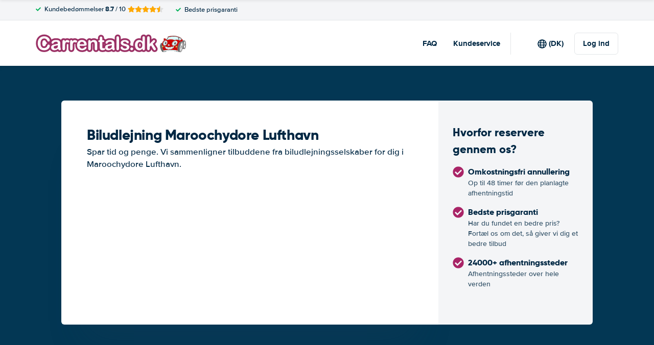

--- FILE ---
content_type: text/html; charset=UTF-8
request_url: https://www.carrentals.dk/australien/maroochydore/billeje-maroochydore-lufthavn.html
body_size: 80281
content:
<!DOCTYPE html>
    <html
                lang="da-DK"
        dir="ltr"
    >
    <head>
        <meta charset="UTF-8">
        <meta http-equiv="X-UA-Compatible" content="IE=edge">
        <meta name="msapplication-config" content="/browserconfig.xml">
        <meta name="viewport" content="width=device-width, initial-scale=1">
        <meta name="description" content="Sammenlign Biludlejning for Maroochydore Lufthavn. Vi samarbejder med alle de største udlejningsfirmaer ✓ Prisgaranti ✓">
                
            
<link rel="alternate" hreflang="nl-NL" href="https://www.carrentals.nl/australie/maroochydore/autohuur-maroochydore-airport.html">
        <link rel="alternate" hreflang="fr-FR" href="https://www.carrentals.fr/australie/maroochydore/location-voitures-aeroport-de-maroochydore.html">
        <link rel="alternate" hreflang="de-DE" href="https://www.carrentals.de/australien/maroochydore/mietwagen-maroochydore-flughafen.html">
        <link rel="alternate" hreflang="nl-BE" href="https://www.carrentals.be/australie/maroochydore/autohuur-maroochydore-airport.html">
        <link rel="alternate" hreflang="pt-PT" href="https://www.carrentals.pt/australia/maroochydore/aluguer-carros-aeroporto-de-maroochydore.html">
        <link rel="alternate" hreflang="de-AT" href="https://www.carrentals.at/australien/maroochydore/mietauto-maroochydore-flughafen.html">
        <link rel="alternate" hreflang="es-ES" href="https://www.carrentals.es/australia/maroochydore/alquiler-coches-aeropuerto-de-maroochydore.html">
        <link rel="alternate" hreflang="da-DK" href="https://www.carrentals.dk/australien/maroochydore/billeje-maroochydore-lufthavn.html">
        <link rel="alternate" hreflang="sv-SE" href="https://www.carrentals.se/australien/maroochydore/biluthyrning-maroochydore-airport.html">
            
<link rel="canonical" href="https://www.carrentals.dk/australien/maroochydore/billeje-maroochydore-lufthavn.html" />
<title>Billig Billeje Maroochydore Lufthavn Fra 114kr 🚙 Carrentals.dk</title>
        <style type="text/css">
            .et-icn-airco:before{content:"\ea01"}.et-icn-airco2:before{content:"\ea02"}.et-icn-airplane:before{content:"\ea03"}.et-icn-arrow-down:before{content:"\ea04"}.et-icn-arrow-down2:before{content:"\ea05"}.et-icn-arrow-left-alt:before{content:"\ea06"}.et-icn-arrow-left-thick:before{content:"\ea07"}.et-icn-arrow-left:before{content:"\ea08"}.et-icn-arrow-right-alt:before{content:"\ea09"}.et-icn-arrow-right-small:before{content:"\ea0a"}.et-icn-arrow-right-thick:before{content:"\ea0b"}.et-icn-arrow-right:before{content:"\ea0c"}.et-icn-arrow-right2:before{content:"\ea0d"}.et-icn-arrow-up:before{content:"\ea0e"}.et-icn-arrow-up2:before{content:"\ea0f"}.et-icn-automatic:before{content:"\ea10"}.et-icn-bell-solid:before{content:"\ea11"}.et-icn-calendar:before{content:"\ea12"}.et-icn-car:before{content:"\ea13"}.et-icn-caret-down:before{content:"\ea14"}.et-icn-caret-up:before{content:"\ea15"}.et-icn-check-regular:before{content:"\ea16"}.et-icn-check:before{content:"\ea17"}.et-icn-checkmark:before{content:"\ea18"}.et-icn-circle-check-solid:before{content:"\ea19"}.et-icn-circle-xmark-solid:before{content:"\ea1a"}.et-icn-compass:before{content:"\ea1b"}.et-icn-cross-regular:before{content:"\ea1c"}.et-icn-cross-solid:before{content:"\ea1d"}.et-icn-cross:before{content:"\ea1e"}.et-icn-date_time:before{content:"\ea1f"}.et-icn-document:before{content:"\ea20"}.et-icn-door:before{content:"\ea21"}.et-icn-doors:before{content:"\ea22"}.et-icn-download-alt:before{content:"\ea23"}.et-icn-edit:before{content:"\ea24"}.et-icn-euro:before{content:"\ea25"}.et-icn-exclamation:before{content:"\ea26"}.et-icn-frown:before{content:"\ea27"}.et-icn-gaspump:before{content:"\ea28"}.et-icn-gauge_dashboard_full_fuel:before{content:"\ea29"}.et-icn-google-plus:before{content:"\ea2a"}.et-icn-grid:before{content:"\ea2b"}.et-icn-handshake:before{content:"\ea2c"}.et-icn-home:before{content:"\ea2d"}.et-icn-icn-car-damage:before{content:"\ea2e"}.et-icn-info-circle:before{content:"\ea2f"}.et-icn-info-sign:before{content:"\ea30"}.et-icn-info-square-solid:before{content:"\ea31"}.et-icn-info:before{content:"\ea32"}.et-icn-insurance:before{content:"\ea33"}.et-icn-leaf:before{content:"\ea34"}.et-icn-location:before{content:"\ea35"}.et-icn-lock:before{content:"\ea36"}.et-icn-manual_gearbox:before{content:"\ea37"}.et-icn-map-location:before{content:"\ea38"}.et-icn-map-marker:before{content:"\ea39"}.et-icn-min:before{content:"\ea3a"}.et-icn-minus-sign-alt:before{content:"\ea3b"}.et-icn-minus-sign:before{content:"\ea3c"}.et-icn-newspaper:before{content:"\ea3d"}.et-icn-ok-sign:before{content:"\ea3e"}.et-icn-ok:before{content:"\ea3f"}.et-icn-person:before{content:"\ea40"}.et-icn-phone:before{content:"\ea41"}.et-icn-phone2:before{content:"\ea42"}.et-icn-piggy-saving:before{content:"\ea43"}.et-icn-plane:before{content:"\ea44"}.et-icn-plus-sign-alt:before{content:"\ea45"}.et-icn-plus-sign:before{content:"\ea46"}.et-icn-plus:before{content:"\ea47"}.et-icn-question:before{content:"\ea48"}.et-icn-remove-sign:before{content:"\ea49"}.et-icn-reorder:before{content:"\ea4a"}.et-icn-search:before{content:"\ea4b"}.et-icn-settings:before{content:"\ea4c"}.et-icn-share-alt:before{content:"\ea4d"}.et-icn-shield-check:before{content:"\ea4e"}.et-icn-shield:before{content:"\ea4f"}.et-icn-shieldsecurity:before{content:"\ea50"}.et-icn-shuttle-bus:before{content:"\ea51"}.et-icn-signout:before{content:"\ea52"}.et-icn-smile:before{content:"\ea53"}.et-icn-star-half:before{content:"\ea54"}.et-icn-star:before{content:"\ea55"}.et-icn-station:before{content:"\ea56"}.et-icn-stopwatch:before{content:"\ea57"}.et-icn-suitcase:before{content:"\ea58"}.et-icn-thick-check:before{content:"\ea59"}.et-icn-thumbsup:before{content:"\ea5a"}.et-icn-transmission:before{content:"\ea5b"}.et-icn-unlimited-mileage:before{content:"\ea5c"}.et-icn-user:before{content:"\ea5d"}.et-icn-user2:before{content:"\ea5e"}.et-icn-users_group_couple:before{content:"\ea5f"}.et-icn-warning-attention:before{content:"\ea60"}.et-icn-warning-sign:before{content:"\ea61"}@-webkit-keyframes fadeIn{from{opacity:0}to{opacity:1}}@keyframes fadeIn{from{opacity:0}to{opacity:1}}@-webkit-keyframes slideInUp{from{-webkit-transform:translate3d(0,100%,0);transform:translate3d(0,100%,0);visibility:visible;opacity:0}to{-webkit-transform:translate3d(0,0,0);transform:translate3d(0,0,0);opacity:1}}@keyframes slideInUp{from{-webkit-transform:translate3d(0,100%,0);transform:translate3d(0,100%,0);visibility:visible;opacity:0}to{-webkit-transform:translate3d(0,0,0);transform:translate3d(0,0,0);opacity:1}}.ng-cloak,.x-ng-cloak,[data-ng-cloak],[ng-cloak],[ng\:cloak],[x-ng-cloak]{display:none!important}.img-responsive{display:block;max-width:100%;height:auto}.no-gutter>[class*=col-]{padding-right:0;padding-left:0}body.scroll-disabled{overflow:hidden}.et-checkbox-with-label{display:-webkit-box;display:-ms-flexbox;display:flex}.et-checkbox-with-label--filter-combination{display:-webkit-inline-box;display:-ms-inline-flexbox;display:inline-flex;-webkit-box-align:center;-ms-flex-align:center;align-items:center;padding:4px 8px;color:#fff;font-weight:700;position:relative;z-index:0;background:#a92467}.et-checkbox-with-label--filter-combination:after{-webkit-transform:skewX(-20deg);transform:skewX(-20deg);-webkit-transform-origin:bottom left;transform-origin:bottom left;content:"";display:block;position:absolute;top:0;left:0;height:100%;width:100%;z-index:-1;background:#a92467}.et-checkbox-with-label--filter-combination .et-checkbox-with-label__description{max-width:none}.et-checkbox-with-label--filter-combination-budget{background:#1670d3}.et-checkbox-with-label--filter-combination-budget:after{background:#1670d3}.et-checkbox-with-label--filter-combination-worry-free{background:#00b058}.et-checkbox-with-label--filter-combination-worry-free:after{background:#00b058}.et-checkbox-with-label--filter-combination-premium{background:#993184}.et-checkbox-with-label--filter-combination-premium:after{background:#993184}.et-checkbox-with-label__checkbox{margin:0 8px 0 0;display:-webkit-box;display:-ms-flexbox;display:flex}.et-checkbox-with-label__description{cursor:pointer;max-width:calc(100% - 32px)}.et-checkbox-with-label--inversed{-webkit-box-orient:horizontal;-webkit-box-direction:reverse;-ms-flex-direction:row-reverse;flex-direction:row-reverse}.et-checkbox-with-label--inversed .et-checkbox-with-label__checkbox{margin:0 0 0 8px}.et-checkbox{display:-webkit-box;display:-ms-flexbox;display:flex;border-radius:5px;-webkit-transition:all 120ms ease-in-out;transition:all 120ms ease-in-out;position:relative;cursor:pointer;text-align:center;border:1px solid #d7d7d7;background-color:#fff;width:20px;height:20px;padding:0;margin:0;outline:0}.et-checkbox:hover{background-color:#fff;border:1px solid #c4cdd4}.et-checkbox:hover .et-checkbox__tick{color:transparent}.et-checkbox--active,.et-checkbox--active:hover{background-color:#f6f6f6;border:1px solid #d7d7d7}.et-checkbox--active .et-checkbox__tick,.et-checkbox--active:hover .et-checkbox__tick{color:#002844;visibility:visible}.et-checkbox__tick{-webkit-transition:color 80ms ease-in-out;transition:color 80ms ease-in-out;display:block;visibility:hidden;color:transparent;margin:auto}.et-checkbox--large{height:25px;width:25px;border-radius:3px;font-size:16px}.et-config-alternatives-menu{background:#fff;padding:30px;position:absolute;top:60px;left:-30px;max-height:90dvh;overflow-y:scroll;z-index:10;width:520px;-webkit-box-shadow:0 0 20px 0 rgba(0,0,0,.1);box-shadow:0 0 20px 0 rgba(0,0,0,.1)}.et-config-alternatives-menu__list{-webkit-column-count:2;-moz-column-count:2;column-count:2;-webkit-column-gap:30px;-moz-column-gap:30px;column-gap:30px;padding-left:20px}.et-config-alternatives-menu__list{padding:0;list-style:none}.et-config-alternatives-menu__item{border-bottom:1px solid #e3e6e8;padding:8px 2px}.et-config-alternatives-menu__link{color:#002844}.et-cookie-banner{position:fixed;bottom:0;left:0;right:0;display:-webkit-box;display:-ms-flexbox;display:flex;-webkit-box-orient:vertical;-webkit-box-direction:normal;-ms-flex-direction:column;flex-direction:column;gap:16px;width:100%;padding:16px;z-index:9999}.et-cookie-banner__inner{display:-webkit-box;display:-ms-flexbox;display:flex;gap:12px;width:100%;max-width:1400px;margin:0 auto;background:#fff;border-radius:6px;padding:28px;-webkit-box-shadow:0 4px 18px rgba(0,0,0,.2);box-shadow:0 4px 18px rgba(0,0,0,.2);-webkit-box-pack:justify;-ms-flex-pack:justify;justify-content:space-between}@media (max-width:991px){.et-cookie-banner__inner{-webkit-box-orient:vertical;-webkit-box-direction:normal;-ms-flex-direction:column;flex-direction:column;padding:20px}}.et-cookie-banner__paragraph-link{color:#a92467;cursor:pointer}.et-cookie-banner__title{font-weight:700;font-size:16px;font-family:Gilroy,Helvetica,Arial,sans-serif;margin-bottom:6px}.et-cookie-banner__text p{margin:0}@media (max-width:991px){.et-cookie-banner__text p{font-size:13px}}.et-cookie-banner__toggles{display:-webkit-box;display:-ms-flexbox;display:flex;-ms-flex-pack:distribute;justify-content:space-around;-webkit-box-align:center;-ms-flex-align:center;align-items:center;padding:12px 0}.et-cookie-banner__toggle-wrapper{display:-webkit-box;display:-ms-flexbox;display:flex;-webkit-box-align:center;-ms-flex-align:center;align-items:center;gap:6px}.et-cookie-banner__buttons{-webkit-box-orient:vertical;-webkit-box-direction:normal;-ms-flex-direction:column;flex-direction:column;display:-webkit-box;display:-ms-flexbox;display:flex;-ms-flex-negative:0;flex-shrink:0;-webkit-box-pack:end;-ms-flex-pack:end;justify-content:flex-end}.et-date-input{position:relative}.et-date-input__field{position:relative}.et-date-input__label{display:none}.et-date-input__element{width:100%;font-size:15px;height:calc(58px - (1px * 2));line-height:calc(58px - (1px * 2));padding:0 0 0 45px;outline:0;border:0;background:0 0;cursor:pointer;color:#002844}.et-date-input__icon{position:absolute;left:15px;width:18px;height:auto;top:calc((58px / 2) - 10px);color:#a92467;pointer-events:none}.et-date-time-input{display:-webkit-box;display:-ms-flexbox;display:flex;border-radius:8px}.et-date-time-input__date{width:65%}.et-date-time-input__time{width:35%;position:relative;display:-webkit-box;display:-ms-flexbox;display:flex;-webkit-box-align:center;-ms-flex-align:center;align-items:center}.et-date-time-input__time:before{content:"";position:absolute;left:0;top:10px;bottom:10px;width:1px;z-index:1;background-color:#c4cdd4}.et-discount-input-form__error{color:#b94a48;margin-top:5px}.et-discount-input-form--dashed-centered .et-form-control{margin:20px 0 0;border:3px dashed #a92467;text-align:center;padding:12px;font-size:16px;font-weight:700;width:100%;border-radius:3px}.et-discount-input-form--dashed-centered .et-form-control::-webkit-input-placeholder{font-weight:400;font-style:normal}.et-discount-input-form--dashed-centered .et-form-control::-moz-placeholder{font-weight:400;font-style:normal}.et-discount-input-form--dashed-centered .et-form-control:-ms-input-placeholder{font-weight:400;font-style:normal}.et-discount-input-form--dashed-centered .et-form-control::-ms-input-placeholder{font-weight:400;font-style:normal}.et-discount-input-form--dashed-centered .et-form-control::placeholder{font-weight:400;font-style:normal}.et-discount-input-form--dashed-centered .et-form-control:focus{outline:0}.et-discount-input-form--dashed-centered .et-form-field-confirmation-button__submit{margin-right:0}.et-discount-input-form--dashed-centered .et-form-field-confirmation__cancel{display:none}.et-expandable{-webkit-transition:opacity .2s ease-out;transition:opacity .2s ease-out}.et-expandable--expanded{opacity:1;visibility:visible;height:auto}.et-expandable--collapsed{opacity:0;visibility:hidden;overflow:hidden;height:0}.et-faq-page .et-page-col:nth-child(2){margin-bottom:32px}.et-faq-page .et-page-col:nth-child(2) .et-title-block__title{font-size:20px}.et-faq-page .et-page-col:nth-child(2) .et-page-overview-list{display:-webkit-box;display:-ms-flexbox;display:flex;-webkit-box-orient:vertical;-webkit-box-direction:normal;-ms-flex-direction:column;flex-direction:column;gap:8px}.et-faq-page__back-link{display:-webkit-box;display:-ms-flexbox;display:flex;-webkit-box-align:center;-ms-flex-align:center;align-items:center;gap:5px}.et-flex-grid{display:-webkit-box;display:-ms-flexbox;display:flex;-ms-flex-wrap:wrap;flex-wrap:wrap;margin:0 -15px}.et-flex-grid--no-gutter{margin:0}.et-flex-grid--no-gutter>[class*=et-flex-grid__col-]{padding:0!important;margin:0}.et-flex-grid--space-between{-webkit-box-pack:justify;-ms-flex-pack:justify;justify-content:space-between}.et-flex-grid>[class*=et-flex-grid__col-]{-webkit-box-flex:1;-ms-flex-positive:1;flex-grow:1;-ms-flex-negative:1;flex-shrink:1;padding:0 15px;margin:10px 0}.et-flex-grid__col-1{max-width:8.3333333333%}.et-flex-grid__col-2{max-width:16.6666666667%}.et-flex-grid__col-3{max-width:25%}.et-flex-grid__col-4{max-width:33.3333333333%}.et-flex-grid__col-5{max-width:41.6666666667%}.et-flex-grid__col-6{max-width:50%}.et-flex-grid__col-7{max-width:58.3333333333%}.et-flex-grid__col-8{max-width:66.6666666667%}.et-flex-grid__col-9{max-width:75%}.et-flex-grid__col-10{max-width:83.3333333333%}.et-flex-grid__col-11{max-width:91.6666666667%}.et-flex-grid__col-12{max-width:100%}@media (max-width:767px){.et-flex-grid>[class*=et-flex-grid__col-]{min-width:100%;width:100%}}@media (max-width:991px){.et-flex-grid--break-sm>[class*=et-flex-grid__col-]{min-width:100%;width:100%}.et-flex-grid--reverse-sm{-webkit-box-orient:vertical;-webkit-box-direction:reverse;-ms-flex-direction:column-reverse;flex-direction:column-reverse}}.et-flex{display:-webkit-box;display:-ms-flexbox;display:flex}.et-icn{font-family:ET-Icons;speak:none;font-style:normal;font-weight:400;font-variant:normal;text-transform:none;visibility:hidden;line-height:1em;vertical-align:middle;-webkit-font-smoothing:antialiased;-moz-osx-font-smoothing:grayscale}.et-icn--rotated-180{display:inline-block;-webkit-transform:scaleY(-1);transform:scaleY(-1)}.et-icon-font-loaded .et-icn{visibility:visible}.et-loading-spinner-circular__loader{position:relative;margin:0 auto;width:100px}.et-loading-spinner-circular__loader:before{content:"";display:block;padding-top:100%}.et-loading-spinner-circular__circular{-webkit-animation:rotate 2s linear infinite;animation:rotate 2s linear infinite;height:100%;-webkit-transform-origin:center center;transform-origin:center center;width:100%;position:absolute;top:0;bottom:0;left:0;right:0;margin:auto}@-webkit-keyframes rotate{100%{-webkit-transform:rotate(360deg);transform:rotate(360deg)}}@keyframes rotate{100%{-webkit-transform:rotate(360deg);transform:rotate(360deg)}}.et-loading-spinner-circular__path{stroke-dasharray:1,200;stroke-dashoffset:0;-webkit-animation:dash 1.3s ease-in-out infinite;animation:dash 1.3s ease-in-out infinite;stroke-linecap:round;stroke:#a92467;stroke-width:2;stroke-miterlimit:10;fill:none}@-webkit-keyframes dash{0%{stroke-dasharray:1,200;stroke-dashoffset:0}50%{stroke-dasharray:89,200;stroke-dashoffset:-35px}100%{stroke-dasharray:89,200;stroke-dashoffset:-124px}}@keyframes dash{0%{stroke-dasharray:1,200;stroke-dashoffset:0}50%{stroke-dasharray:89,200;stroke-dashoffset:-35px}100%{stroke-dasharray:89,200;stroke-dashoffset:-124px}}.et-loading-spinner-circular--light .et-loading-spinner-circular__path{stroke:#fff}.et-loading-spinner-circular--medium .et-loading-spinner-circular__loader{width:80px}.et-locale-items.et-locale-items--hidden{display:none}.et-locale-selection.et-locale-items--hidden{display:none}.et-widget .et-location-input{border-radius:6px}.et-widget .et-location-input__field{position:relative;color:#002844}.et-widget .et-location-input__input,.et-widget .et-location-input__label,.et-widget .et-location-input__placeholder{width:100%;height:58px;line-height:58px;padding:0 21px 0 16px;font-size:15px}.et-widget .et-location-input__label,.et-widget .et-location-input__placeholder{position:absolute;top:0;left:0;pointer-events:none;cursor:text;overflow:hidden;text-overflow:ellipsis;white-space:nowrap}.et-widget .et-location-input__placeholder{font-style:italic;color:#757575}.et-widget .et-location-input__input{border:0;background:0 0;outline:0}.et-widget .et-location-input__input--invisible{color:transparent!important}.et-widget .et-location-input__suggestions{position:absolute;top:calc(44px + 4px);left:0;right:0;z-index:3}.et-widget .et-location-input__loader{position:absolute;top:20px;right:16px}.et-location-input{border-radius:6px;padding:0 16px;background:#fff}.et-location-input__field{position:relative;-webkit-box-flex:1;-ms-flex:1;flex:1;color:#002844;display:-webkit-box;display:-ms-flexbox;display:flex;-webkit-box-align:center;-ms-flex-align:center;align-items:center}.et-location-input__input-field{position:relative;-webkit-box-flex:1;-ms-flex:1;flex:1;display:-webkit-box;display:-ms-flexbox;display:flex;-webkit-box-align:center;-ms-flex-align:center;align-items:center;width:100%}.et-location-input__label,.et-location-input__placeholder{pointer-events:none;cursor:text;overflow:hidden;text-overflow:ellipsis;white-space:nowrap}.et-location-input__placeholder{font-style:italic;color:#757575}.et-location-input__input{border:0;background:0 0;outline:0;position:absolute;inset:0;padding:0}.et-location-input__input--invisible{color:transparent!important}.et-location-input__suggestions{position:absolute;top:calc(44px + 4px);left:0;right:0;z-index:3}.et-location-input__loader{position:absolute;top:18px;right:0}.et-location-input__field-right{display:-webkit-box;display:-ms-flexbox;display:flex;-webkit-box-align:center;-ms-flex-align:center;align-items:center;margin:0 0 0 auto}.et-location-input__clear-icon{color:#a92467;-ms-flex-negative:0;flex-shrink:0;cursor:pointer}.et-location-input__field-right-slot{padding:0 0 0 16px;display:-webkit-box;display:-ms-flexbox;display:flex;-webkit-box-align:center;-ms-flex-align:center;align-items:center;gap:16px}.et-location-input__field-right-slot--with-border{border-left:1px solid #c4cdd4;margin:0 0 0 16px}.et-need-help-button{display:-webkit-box;display:-ms-flexbox;display:flex;-webkit-box-align:center;-ms-flex-align:center;align-items:center}.et-need-help-button__anchor{text-decoration:underline;cursor:pointer;font-weight:700;margin-right:5px;color:#002844}.et-page-overview-block__grid{display:grid;grid-template-columns:1fr;gap:10px 30px}@media (min-width:767px){.et-page-overview-block__grid{grid-template-columns:1fr 1fr 1fr}}@media (min-width:767px){.et-page-overview-block--compact .et-page-overview-block__grid{grid-template-columns:1fr 1fr 1fr 1fr}}.et-page-overview-list{list-style:none;padding:0;margin:0;font-size:16px}.et-page-overview-list__link{display:-webkit-box;display:-ms-flexbox;display:flex}.et-page-overview-list__link:hover{text-decoration:underline}.et-page-overview-list__icn{margin-top:3px;-ms-flex-preferred-size:16px;flex-basis:16px}.et-page-overview-list__label{-webkit-box-flex:1;-ms-flex:1;flex:1}.et-page-overview-block--faq .et-page-overview-list__item{border-bottom:1px solid #e3e6e8;padding:12px 0}.et-page-overview-block--faq .et-page-overview-list__link{-webkit-box-orient:horizontal;-webkit-box-direction:reverse;-ms-flex-direction:row-reverse;flex-direction:row-reverse;-webkit-box-pack:justify;-ms-flex-pack:justify;justify-content:space-between}@media (min-width:767px){.et-page-overview-block--2-columns{-webkit-column-count:2;-moz-column-count:2;column-count:2;gap:40px}}
@property --et-progress-circle-progress {
  syntax: "<percentage>";
  initial-value: 0%;
  inherits: false;
}
@property --et-progress-circle-background-color {
  syntax: "<color>";
  initial-value: #B2DBC7;
  inherits: false;
}
@property --et-progress-circle-fill-color {
  syntax: "<color>";
  initial-value: #00B058;
  inherits: false;
}
.et-progress-circle__container{--et-progress-circle-size:100px;--et-progress-circle-thickness:calc(var(--et-progress-circle-size) * 0.37);margin:0 auto;width:var(--et-progress-circle-size);position:relative}.et-progress-circle{--et-progress-circle-duration:0s;--et-progress-circle-delay:0s;border-radius:50%;-webkit-mask:radial-gradient(transparent var(--et-progress-circle-thickness),#000 calc(var(--et-progress-circle-thickness) + 1px));mask:radial-gradient(transparent var(--et-progress-circle-thickness),#000 calc(var(--et-progress-circle-thickness) + 1px))}.et-progress-circle{background-image:conic-gradient(var(--et-progress-circle-fill-color),var(--et-progress-circle-fill-color) var(--et-progress-circle-progress),var(--et-progress-circle-background-color) var(--et-progress-circle-progress),var(--et-progress-circle-background-color));z-index:1;position:relative}.et-progress-circle:before{content:"";display:block;padding-top:100%;background-color:var(--et-progress-circle-background-color);opacity:1}.et-progress-circle.et-progress-circle--started{-webkit-animation:circle-animation var(--et-progress-circle-duration) infinite linear var(--et-progress-circle-delay);animation:circle-animation var(--et-progress-circle-duration) infinite linear var(--et-progress-circle-delay)}.et-progress-circle.et-progress-circle--started:before{opacity:0;-webkit-transition:opacity .4s ease-in-out;transition:opacity .4s ease-in-out}@-webkit-keyframes circle-animation{0%{--et-progress-circle-progress:0%;--et-progress-circle-background-color:#B2DBC7;--et-progress-circle-fill-color:#00B058}50%{--et-progress-circle-progress:100%;--et-progress-circle-background-color:#B2DBC7;--et-progress-circle-fill-color:#00B058}50.01%{--et-progress-circle-progress:0%;--et-progress-circle-background-color:#00B058;--et-progress-circle-fill-color:#B2DBC7}100%{--et-progress-circle-progress:100%;--et-progress-circle-background-color:#00B058;--et-progress-circle-fill-color:#B2DBC7}}@keyframes circle-animation{0%{--et-progress-circle-progress:0%;--et-progress-circle-background-color:#B2DBC7;--et-progress-circle-fill-color:#00B058}50%{--et-progress-circle-progress:100%;--et-progress-circle-background-color:#B2DBC7;--et-progress-circle-fill-color:#00B058}50.01%{--et-progress-circle-progress:0%;--et-progress-circle-background-color:#00B058;--et-progress-circle-fill-color:#B2DBC7}100%{--et-progress-circle-progress:100%;--et-progress-circle-background-color:#00B058;--et-progress-circle-fill-color:#B2DBC7}}.et-progress-circle__duration-wrapper{position:absolute;inset:0;display:-webkit-box;display:-ms-flexbox;display:flex;-webkit-box-pack:center;-ms-flex-pack:center;justify-content:center;-webkit-box-align:center;-ms-flex-align:center;align-items:center;background:#fff;border-radius:50%}.et-progress-circle__duration{margin:0;color:#000;font-weight:700;font-family:Gilroy,Helvetica,Arial,sans-serif;font-size:40px;opacity:0;-webkit-transition:opacity 1s ease-in-out;transition:opacity 1s ease-in-out}.et-progress-circle__duration.et-progress-circle__duration--visible{opacity:1;-webkit-transition:opacity .4s ease-in-out;transition:opacity .4s ease-in-out}.et-rater{display:-webkit-inline-box;display:-ms-inline-flexbox;display:inline-flex;margin:0;line-height:0;list-style:none;padding:0}.et-rater__col{position:relative}.et-rater__icon{color:#ffa900;width:18px;height:auto}.et-rater__icon--inactive{color:#dedede}.et-rater__icon--half{position:absolute;top:0;left:0}.et-rater--small .et-rater__icon{width:14px}.et-rater--medium .et-rater__icon{width:22px;height:22px}.et-rater--large .et-rater__col{margin:0 8px 0 0}.et-rater--large .et-rater__col:last-of-type{margin:0}.et-rater--large .et-rater__icon{width:34px;height:34px}.et-rating{font-size:20px;font-weight:700;line-height:20px;margin:0 auto}.et-rating__message-icon{color:#a92467}.et-rating--message{color:#fff;position:relative;display:-webkit-box;display:-ms-flexbox;display:flex}.et-rating__message-rating{position:absolute;left:50%;top:3px;-webkit-transform:translateX(-50%);transform:translateX(-50%);font-size:13px}.et-rating__total{display:none}.et-rating--boxed,.et-rating--rounded-box{display:-webkit-box;display:-ms-flexbox;display:flex;-webkit-box-align:center;-ms-flex-align:center;align-items:center;-webkit-box-pack:center;-ms-flex-pack:center;justify-content:center;width:36px;height:30px;background:#a92467;border-radius:3px;color:#fff;font-size:16px}.et-rating--boxed-small{display:-webkit-box;display:-ms-flexbox;display:flex;-webkit-box-align:center;-ms-flex-align:center;align-items:center;-webkit-box-pack:center;-ms-flex-pack:center;justify-content:center;width:32px;height:24px;background:#a92467;border-radius:2px;color:#fff;font-size:14px;font-weight:700}.et-rating--boxed-medium{display:-webkit-box;display:-ms-flexbox;display:flex;-webkit-box-align:center;-ms-flex-align:center;align-items:center;-webkit-box-pack:center;-ms-flex-pack:center;justify-content:center;width:41px;height:34px;background:#a92467;border-radius:4px;color:#fff;font-size:14px;font-weight:700}.et-rating--boxed-large{display:-webkit-box;display:-ms-flexbox;display:flex;-webkit-box-align:center;-ms-flex-align:center;align-items:center;-webkit-box-pack:center;-ms-flex-pack:center;justify-content:center;width:57px;height:42px;background:#a92467;border-radius:2px;color:#fff;font-size:22px;letter-spacing:2px}.et-rating--boxed-light-blue{background:#f4f5f6;color:#166fd3}.et-rating--round,.et-rating--round-extra-large,.et-rating--round-large,.et-rating--round-medium{display:-webkit-box;display:-ms-flexbox;display:flex;-webkit-box-align:center;-ms-flex-align:center;align-items:center;-webkit-box-pack:center;-ms-flex-pack:center;justify-content:center;width:42px;height:42px;background:#a92467;border-radius:50%;color:#fff;font-size:17px;font-family:Gilroy,Helvetica,Arial,sans-serif}.et-rating--round-medium{width:49px;height:49px}.et-rating--round-large{width:66px;height:66px;font-size:26px}.et-rating--round-extra-large{width:87px;height:87px;font-size:34px}.et-rating--outline{background:#fff;border:3px solid #a92467;color:#a92467}.et-rating--rounded-box{aspect-ratio:1/1;border-radius:8px;padding:6px;height:33px;width:unset}.et-rating--large-text{font-family:Gilroy,Helvetica,Arial,sans-serif;font-size:28px;line-height:20px}.et-rating--white{color:#fff}.et-search-main-hero--hc{display:-webkit-box;display:-ms-flexbox;display:flex;-webkit-box-pack:justify;-ms-flex-pack:justify;justify-content:space-between;-webkit-box-align:center;-ms-flex-align:center;align-items:center;gap:0 20px;min-height:60px}.et-search-main-hero--hc .et-search-main-hero__title{font-size:30px}.et-search-query-age-display{height:48px;background-color:#fff;border:1px solid #c5ccd4;border-radius:6px;display:-webkit-box;display:-ms-flexbox;display:flex;-webkit-box-orient:vertical;-webkit-box-direction:normal;-ms-flex-direction:column;flex-direction:column;-webkit-box-align:center;-ms-flex-align:center;align-items:center;-webkit-box-pack:center;-ms-flex-pack:center;justify-content:center;padding:8px;white-space:nowrap}.et-search-query-age-display__age{font-size:16px;line-height:22px;font-weight:700}.et-search-query-age-display__text{font-size:10px;line-height:12px;font-weight:400;text-transform:uppercase}.et-search-query-age-input{display:-webkit-box;display:-ms-flexbox;display:flex;-ms-flex-wrap:wrap;flex-wrap:wrap;-webkit-box-orient:vertical;-webkit-box-direction:normal;-ms-flex-direction:column;flex-direction:column}.et-search-query-age-input .et-checkbox-with-label__description{max-width:none}.et-search-query-age-input__checkbox-wrapper{display:-webkit-box;display:-ms-flexbox;display:flex}.et-search-query-age-input__label{margin-top:5px;display:block}.et-search-query-age-input__info{display:-webkit-box;display:-ms-flexbox;display:flex;-webkit-box-align:center;-ms-flex-align:center;align-items:center;margin-left:5px}.et-search-query-age-input__input{width:100%}.et-search-query-age-input__input-field{border:1px solid #d7d7d7;max-width:55px;padding:8px;border-radius:2px}.et-search-query-country-input{display:-webkit-box;display:-ms-flexbox;display:flex;-webkit-box-align:center;-ms-flex-align:center;align-items:center;gap:4px}.et-search-query-country-input__base{-ms-flex-negative:0;flex-shrink:0}.et-search-query-country-input__select{text-decoration:underline;cursor:pointer}.et-search-query-rental-days-counter{background:#f4f5f7;width:58px;height:58px;display:-webkit-box;display:-ms-flexbox;display:flex;-webkit-box-orient:vertical;-webkit-box-direction:normal;-ms-flex-direction:column;flex-direction:column;-webkit-box-align:center;-ms-flex-align:center;align-items:center;-webkit-box-pack:center;-ms-flex-pack:center;justify-content:center;border-radius:8px}.et-search-query-rental-days-counter__days{line-height:18px;font-weight:700}.et-search-query-rental-days-counter__text{font-size:10px;line-height:12px;text-transform:uppercase}.et-site-logo{width:auto;height:auto}et-state-resolve{display:block;min-height:100vh}.et-sticky-search-header{position:fixed;top:0;left:0;right:0;z-index:9;-webkit-transition:-webkit-transform .25s;transition:-webkit-transform .25s;transition:transform .25s;transition:transform .25s,-webkit-transform .25s;-webkit-transform:translateY(-100%);transform:translateY(-100%);background:#a92467}.modal-open .et-sticky-search-header{padding-right:35px}.et-sticky-search-header.et-sticky-search-header--visible{-webkit-transform:translateY(0);transform:translateY(0);-webkit-box-shadow:0 2px 10px 0 rgba(0,0,0,.07);box-shadow:0 2px 10px 0 rgba(0,0,0,.07)}.et-sticky-search-header__wrapper{display:-webkit-box;display:-ms-flexbox;display:flex;-webkit-box-pack:justify;-ms-flex-pack:justify;justify-content:space-between;-webkit-box-align:center;-ms-flex-align:center;align-items:center;padding:16px 20px}.et-sticky-search-header__title{color:#fff;font-weight:700}.et-sticky-search-header__button{color:#000}.et-sub-header-usps{padding:0;margin:0;list-style:none;display:-webkit-box;display:-ms-flexbox;display:flex}.et-sub-header-usps__col{padding-right:24px}.fouc-invisible{visibility:hidden}.fouc-hidden{display:none}*{-webkit-box-sizing:border-box;box-sizing:border-box}:after,:before{-webkit-box-sizing:border-box;box-sizing:border-box}body{position:relative;margin:0}figure{margin:0}button,input,select,textarea{font-family:inherit;font-size:100%;margin:0}button,input[type=button],input[type=reset],input[type=submit]{cursor:pointer}img{border:0}blockquote{margin:0}th{text-align:left}[v-cloak]{display:none!important}.et-article-category-label{font-weight:800;font-family:Gilroy,Helvetica,Arial,sans-serif;font-size:16px;color:#a92467}.et-article-category-label--worry-free{color:#36b37e}.et-breadcrumbs{margin:0;border-top:1px solid #e3e6e8;padding:20px 20px;font-size:14px;position:relative}@media (min-width:767px){.et-breadcrumbs{padding:30px 20px}}.et-breadcrumbs:after{content:"";position:absolute;right:20px;top:0;bottom:0;background:-webkit-gradient(linear,left top,right top,from(rgba(255,255,255,0)),to(#fff));background:linear-gradient(90deg,rgba(255,255,255,0) 0,#fff 100%);width:50px}.et-breadcrumbs__container{margin:0 auto;max-width:1140px;overflow-y:auto;white-space:nowrap}.et-breadcrumbs__list{padding:0;margin:0;list-style:none;display:-webkit-box;display:-ms-flexbox;display:flex;-webkit-box-align:center;-ms-flex-align:center;align-items:center}.et-breadcrumbs__container{margin:0 auto;max-width:1140px}.et-breadcrumbs__home{margin:-2px 8px 0 0;height:auto;width:22px}.et-breadcrumbs__item{display:-webkit-box;display:-ms-flexbox;display:flex;-webkit-box-align:center;-ms-flex-align:center;align-items:center}.et-breadcrumbs__item--active{padding-right:50px}.et-breadcrumbs__link{font-weight:400;color:#002844;text-decoration:underline}.et-breadcrumbs__icon-wrapper{margin:0 4px;display:-webkit-box;display:-ms-flexbox;display:flex;-webkit-box-align:center;-ms-flex-align:center;align-items:center}.et-breadcrumbs__icon{width:15px;height:auto}.et-breadcrumbs+.et-section .et-section__wrapper{padding-top:0}.et-button{padding:12px 16px;border-radius:6px;color:#fff;font-weight:700;-webkit-transition:background .2s ease;transition:background .2s ease;display:-webkit-inline-box;display:-ms-inline-flexbox;display:inline-flex;-webkit-box-align:center;-ms-flex-align:center;align-items:center;border:none;outline:0;-webkit-box-pack:center;-ms-flex-pack:center;justify-content:center}@media (min-width:991px){.et-button{padding:13px 25px}}.et-button--unstyled{border:none;background:0 0;-webkit-appearance:none;-moz-appearance:none;appearance:none;outline:0;color:#002844}.et-button__icon{width:15px;height:auto;margin-left:6px}.et-button__icon--left{width:15px;height:auto;margin:0 6px 0 0}.et-button--primary{background-color:#a92467}.et-button--primary:hover{background-color:#94205a}.et-button--secondary{background-color:#0a344e;color:#fff}.et-button--secondary:hover{background-color:#072537}.et-button--round{border-radius:25px}.et-button--outline{background:#fff;color:#a92467;-webkit-box-shadow:0 0 0 1px #a92467 inset;box-shadow:0 0 0 1px #a92467 inset}.et-button--outline:hover{background-color:#f5f5f5}.et-button--outline-gray{background:#fff;color:#002844;-webkit-box-shadow:0 0 0 1px #ebebeb inset;box-shadow:0 0 0 1px #ebebeb inset}.et-button--outline-gray:hover{background-color:#f5f5f5}.et-button--outline-dark-gray{background:#fff;color:#002844;-webkit-box-shadow:0 0 0 2px #e6e8ec inset;box-shadow:0 0 0 2px #e6e8ec inset}.et-button--outline-dark-gray:hover{background-color:#f5f5f5}.et-button--small{padding:8px 12px;font-size:13px}@media (min-width:991px){.et-button--small{padding:8px 15px;font-size:14px}}.et-button--button-style-text-with-arrow{padding:0;color:#a92467;-webkit-box-pack:left;-ms-flex-pack:left;justify-content:left;gap:6px}.et-button--button-style-text-with-arrow:hover{text-decoration:underline}.et-collapse{position:relative}.et-collapse--has-overflow{padding-bottom:46px}.et-collapse--collapsed:after{content:"";background:-webkit-gradient(linear,left top,left bottom,from(rgba(255,255,255,0)),to(#fff));background:linear-gradient(180deg,rgba(255,255,255,0) 0,#fff 100%);height:50px;position:absolute;left:0;right:0;bottom:78px}.et-collapse__transclude{display:block;overflow:hidden;height:100%;margin-bottom:32px}.et-collapse__button{position:absolute;left:50%;-webkit-transform:translateX(-50%);transform:translateX(-50%);bottom:0;z-index:1}.et-collapse__button-text{display:-webkit-box;display:-ms-flexbox;display:flex;-webkit-box-align:center;-ms-flex-align:center;align-items:center}.et-collapse__icon{margin:0 4px 0 0}.et-config-rating{padding:0;margin:0;list-style:none;padding:0;margin:0;display:-webkit-box;display:-ms-flexbox;display:flex}.et-config-rating__col{padding-right:4px}.et-config-rating__stars{padding-top:3px}.et-config-rating__check-icon{color:#00b058;margin-right:4px;vertical-align:-1px}.et-contact-phone{display:-webkit-box;display:-ms-flexbox;display:flex;-webkit-box-align:center;-ms-flex-align:center;align-items:center}.et-contact-phone__icon{width:15px;height:auto;margin-right:5px}.et-contact-phone__description{font-weight:700;margin-right:5px}.et-contact-phone__number{font-weight:700;margin-right:5px}.et-content-block{font-size:15px;margin-bottom:40px}.et-content-block p:not(:last-child){margin:0 0 1em}.et-content-block h3{margin-bottom:8px}.et-content-block h3:not(:first-child){margin-top:24px}@media (min-width:767px){.et-content-block{font-size:17px;line-height:28px}}.et-content-block blockquote,.et-content-block div,.et-content-block table{margin-bottom:16px}.et-content-block a{text-decoration:underline}.et-content-block ol,.et-content-block ul{padding:0;margin:0 0 1em}.et-content-block ol{padding-left:24px}.et-content-block ul{list-style:none}.et-content-block ul li{padding-left:24px;position:relative}.et-content-block ul li:before{content:"";background-color:#a92467;position:absolute;left:0;top:11px;width:8px;height:8px;border-radius:100%}.et-content-block li>p{margin:0}.et-content-block strong{color:#002844}@media (min-width:767px){.et-content-block--html-size-intro{font-size:20px;line-height:30px}}.et-currency-selector-button{display:-webkit-box;display:-ms-flexbox;display:flex;-webkit-box-align:center;-ms-flex-align:center;align-items:center;cursor:pointer}.et-currency-selector-button__container{display:-webkit-box;display:-ms-flexbox;display:flex;-webkit-box-align:center;-ms-flex-align:center;align-items:center;width:100%}.et-currency-selector-button__icon{margin:0 0 0 auto}.et-destination-list{-webkit-column-count:5;-moz-column-count:5;column-count:5;line-height:20px;margin-top:32px}@media (max-width:991px){.et-destination-list{-webkit-column-count:3;-moz-column-count:3;column-count:3}}@media (max-width:767px){.et-destination-list{-webkit-column-count:2;-moz-column-count:2;column-count:2;margin-top:16px}}.et-destination-list__title{font-weight:700;padding:10px 0;font-size:16px;color:#a92467}@media (min-width:991px){.et-destination-list__title{font-size:18px;padding:18px 0 10px}}.et-destination-list__title:hover{text-decoration:underline}.et-destination-list__title:first-child{padding-top:0}.et-destination-list__link{color:#002844;text-decoration:none;display:block;padding-left:18px;background:url(/images/angle-right-regular.svg?1768913021386) no-repeat left center;background-size:16px 16px;white-space:nowrap;overflow:hidden;text-overflow:ellipsis}.et-destination-list__link:hover{text-decoration:underline}.et-dropdown{position:relative;display:-webkit-box;display:-ms-flexbox;display:flex;-webkit-box-pack:justify;-ms-flex-pack:justify;justify-content:space-between;-webkit-box-align:center;-ms-flex-align:center;align-items:center;min-width:260px;height:48px;border-radius:8px;background-color:#fff;border:2px solid #e6e8ec;line-height:48px;padding:0 13px;cursor:pointer}.et-dropdown--active{border-color:#73767d}.et-dropdown__arrow{display:-webkit-box;display:-ms-flexbox;display:flex;-webkit-box-align:center;-ms-flex-align:center;align-items:center;-webkit-box-pack:center;-ms-flex-pack:center;justify-content:center;margin:0 0 0 8px;width:30px;height:30px;border-radius:50%;background:#a92467;fill:#fff}.et-dropdown__arrow-icon{height:16px;width:16px;color:#fff}.et-dropdown__transclude{position:absolute;top:calc(100% + 12px);left:0;right:0;border-radius:8px;background-color:#fff;border:2px solid #e6e8ec;z-index:2;display:none;overflow:hidden;font-weight:700}.et-dropdown__transclude--open{display:block}.et-dropdown__transclude>*{height:39px;line-height:39px;padding:0 13px;text-overflow:ellipsis;overflow:hidden;white-space:nowrap}.et-dropdown__selected-item{background:#f6f7f9;color:#a92467}.et-dropdown--clean-icon .et-dropdown__arrow{fill:#002844;background:0 0}.et-dropdown--compact{border-width:1px;min-width:175px}.et-featured-article-block{margin-top:-16px;margin-bottom:40px}@media (max-width:991px){.et-featured-article{margin-bottom:32px}}.et-featured-article__image-wrapper{background-color:#f3f4f4;overflow:hidden;border-radius:10px;display:block}.et-featured-article__title{font-size:24px;line-height:1.2;margin-bottom:10px}.et-featured-article__title:hover{text-decoration:underline}@media (min-width:767px){.et-featured-article__title{font-size:32px}}.et-featured-article__content{padding:20px 0 0}.et-featured-article__summary{font-size:16px;margin:0 0 20px}.et-horizontal-carousel{position:relative}.et-horizontal-carousel__transclude{-ms-overflow-style:none;scrollbar-width:none;display:-webkit-box;display:-ms-flexbox;display:flex;overflow-x:scroll}.et-horizontal-carousel__transclude::-webkit-scrollbar{display:none}.et-horizontal-carousel__arrow{position:absolute;top:0;z-index:1;height:100%}.et-horizontal-carousel__arrow--left{left:0}.et-horizontal-carousel__arrow--right{right:0}.et-image-block-with-square-image{margin:0 0 40px;display:block;cursor:pointer}.et-image-block-with-square-image__block{display:-webkit-box;display:-ms-flexbox;display:flex;overflow:hidden;border-radius:14px}.et-image-block-with-square-image__image{height:176px;width:auto;aspect-ratio:1/1;-o-object-fit:cover;object-fit:cover}.et-image-block-with-square-image__text{border:solid #e3e6e8;border-width:1px 1px 1px 0;border-radius:0 14px 14px 0;padding:0 27px;display:-webkit-box;display:-ms-flexbox;display:flex;-webkit-box-orient:vertical;-webkit-box-direction:normal;-ms-flex-direction:column;flex-direction:column;-webkit-box-align:start;-ms-flex-align:start;align-items:flex-start;-webkit-box-pack:center;-ms-flex-pack:center;justify-content:center;gap:5px}.et-image-block-with-square-image__title{margin:0;font-size:20px;display:-webkit-box;display:-ms-flexbox;display:flex;-webkit-box-align:center;-ms-flex-align:center;align-items:center;gap:6px}.et-image-block-with-square-image__caption{max-width:1140px;margin:0;font-size:15px;color:#000}.et-image-block{margin:0 0 40px;display:block}.et-image-block__image{border-radius:8px}.et-image-block__caption{text-align:center;padding-top:16px;font-style:italic;color:rgba(0,40,68,.6);max-width:1140px;margin:0 auto}@media (min-width:767px){.et-image-block__caption{font-size:16px}}.et-image-block--alignment-center .et-image-block__image{margin:0 auto}.et-page-col{-webkit-box-flex:1;-ms-flex:1;flex:1;padding:0 20px;margin:0}@media (min-width:767px){.et-page-post-block{margin-bottom:20px}}.et-page-post-block__body{padding:12px 5px}.et-page-post-block__header-image{border-radius:10px;overflow:hidden;background-color:#f2f4f4;aspect-ratio:16/9;background-size:cover;background-position:center;display:block}.et-page-post-block__image{height:100%;-o-object-fit:cover;object-fit:cover}.et-page-post-block__publish-date{font-size:.9285714286em;color:rgba(60,71,92,.4)}.et-page-post-block__title{margin-top:5px;font-size:18px}.et-page-post-block__link{color:#002844}.et-page-post-block__link:hover{text-decoration:underline}.et-page-post-block__excerpt{color:#002844;font-size:15px}.et-page-post-block__icon{vertical-align:-2px}.et-page-row{margin:0 -20px}@media (min-width:991px){.et-page-row{display:-webkit-box;display:-ms-flexbox;display:flex}}.et-page-section{padding:0 20px}.et-page-section__wrapper{max-width:1140px;margin:0 auto}.et-page-section--row-size-layout-narrow .et-page-section__wrapper{max-width:760px}.et-page-section--filled{background-color:#f4f5f7;padding:72px 20px}.et-page-section--p-b-10{padding-bottom:calc(10px / 3)}@media (min-width:991px){.et-page-section--p-b-10{padding-bottom:10px}}.et-page-section--p-b-20{padding-bottom:calc(20px / 3)}@media (min-width:991px){.et-page-section--p-b-20{padding-bottom:20px}}.et-page-section--p-b-30{padding-bottom:calc(30px / 3)}@media (min-width:991px){.et-page-section--p-b-30{padding-bottom:30px}}.et-page-section--p-b-40{padding-bottom:calc(40px / 3)}@media (min-width:991px){.et-page-section--p-b-40{padding-bottom:40px}}.et-page-section--p-b-50{padding-bottom:calc(50px / 3)}@media (min-width:991px){.et-page-section--p-b-50{padding-bottom:50px}}.et-page-section--p-b-60{padding-bottom:calc(60px / 3)}@media (min-width:991px){.et-page-section--p-b-60{padding-bottom:60px}}.et-page-section--p-b-70{padding-bottom:calc(70px / 3)}@media (min-width:991px){.et-page-section--p-b-70{padding-bottom:70px}}.et-page-section--p-b-80{padding-bottom:calc(80px / 3)}@media (min-width:991px){.et-page-section--p-b-80{padding-bottom:80px}}.et-page-section--p-b-90{padding-bottom:calc(90px / 3)}@media (min-width:991px){.et-page-section--p-b-90{padding-bottom:90px}}.et-page-section--p-b-100{padding-bottom:calc(100px / 3)}@media (min-width:991px){.et-page-section--p-b-100{padding-bottom:100px}}.et-page-section--p-b-110{padding-bottom:calc(110px / 3)}@media (min-width:991px){.et-page-section--p-b-110{padding-bottom:110px}}.et-page-section--p-b-120{padding-bottom:calc(120px / 3)}@media (min-width:991px){.et-page-section--p-b-120{padding-bottom:120px}}.et-page{padding-top:40px}.et-section{padding:0 20px}.et-section__wrapper{margin:0 auto;max-width:1140px;padding:48px 0}@media (min-width:991px){.et-section__wrapper{padding:72px 0}}.et-section--no-padding .et-section__wrapper{padding:0}.et-section--no-padding-top .et-section__wrapper{padding-top:0}.et-section--no-padding-bottom .et-section__wrapper{padding-bottom:0}.et-section--no-padding-top-desktop .et-section__wrapper{padding-top:0}.et-section--center{text-align:center}@media (min-width:767px){.et-section--no-padding-bottom-desktop .et-section__wrapper{padding-bottom:0}.et-section--popular-destination-tiles+.et-section--destination-list{margin-top:-32px}.et-section--popular-destination-tiles+.et-section--destination-list .et-section__wrapper{padding-top:0}.et-section:not(:last-of-type).et-section--divider .et-section__wrapper{border-bottom:1px solid #e3e6e8}}.et-section__header{margin-bottom:24px}@media (min-width:767px){.et-section__header--narrow{max-width:50%}}.et-section__header--center{text-align:center}.et-section__header-link{font-weight:700;display:-webkit-box;display:-ms-flexbox;display:flex;-webkit-box-align:center;-ms-flex-align:center;align-items:center}.et-section__header-link-icon{width:18px;height:18px}.et-section__header--has-button{display:-webkit-box;display:-ms-flexbox;display:flex;-webkit-box-pack:justify;-ms-flex-pack:justify;justify-content:space-between;-webkit-box-align:center;-ms-flex-align:center;align-items:center}.et-section__header--has-sidebar{display:-webkit-box;display:-ms-flexbox;display:flex;-webkit-box-pack:justify;-ms-flex-pack:justify;justify-content:space-between;-webkit-box-align:end;-ms-flex-align:end;align-items:flex-end}.et-section__title{font-size:24px;margin-bottom:0;line-height:30px}@media (min-width:991px){.et-section__title{font-size:28px;line-height:unset}}.et-section__title .et-section--small{font-size:26px}.et-section__title--small{font-size:18px}.et-section__read_more{color:#a92467;cursor:pointer;display:inline-block}.et-read-more__arrow-icon{height:16px;width:16px;color:#a92467;vertical-align:middle}.et-section__title--icon{display:-webkit-box;display:-ms-flexbox;display:flex;-webkit-box-align:center;-ms-flex-align:center;align-items:center}.et-section__title-icon{color:#a92467;margin-right:10px;width:28px;height:28px}.et-section__dropdown-title{font-family:Gilroy,Helvetica,Arial,sans-serif;font-size:13px;text-transform:uppercase;line-height:15px;color:#b1b5c3}.et-section__dropdown{display:block;margin:6px 0 0}.et-section__lead-with-dropdown{display:-webkit-box;display:-ms-flexbox;display:flex;-webkit-box-pack:justify;-ms-flex-pack:justify;justify-content:space-between}.et-section__lead{font-size:16px;max-width:750px;margin:0}.et-section__lead--max-lines{display:-webkit-box;-webkit-line-clamp:2;-webkit-box-orient:vertical;overflow:hidden}.et-section__lead-end{margin-top:10px;display:inline-block}.et-section__content{max-width:760px;margin:0 auto}.et-section__button-wrapper{display:-webkit-box;display:-ms-flexbox;display:flex;padding:30px 0 0}.et-section__button-wrapper--center{-webkit-box-pack:center;-ms-flex-pack:center;justify-content:center}.et-section--grey-background{background-color:#f4f5f7}.et-section--grey-gradient-bg{background-image:-webkit-gradient(linear,left top,left bottom,color-stop(20%,#f4f5f7),to(rgba(244,245,247,0)));background-image:linear-gradient(180deg,#f4f5f7 20%,rgba(244,245,247,0) 100%)}.et-section--faq{background-color:#f4f5f7}.et-site-top{display:-webkit-box;display:-ms-flexbox;display:flex;-webkit-box-orient:vertical;-webkit-box-direction:reverse;-ms-flex-direction:column-reverse;flex-direction:column-reverse}.et-small-article{margin-bottom:20px;display:-webkit-box;display:-ms-flexbox;display:flex;-webkit-box-pack:justify;-ms-flex-pack:justify;justify-content:space-between;-webkit-box-align:center;-ms-flex-align:center;align-items:center}.et-small-article__image-wrapper{background-color:#f3f4f4;overflow:hidden;border-radius:10px;display:block;-ms-flex-preferred-size:125px;flex-basis:125px;-ms-flex-negative:0;flex-shrink:0;margin-right:20px}@media (min-width:767px){.et-small-article__image-wrapper{-ms-flex-preferred-size:165px;flex-basis:165px;margin-right:24px}}.et-small-article__title{font-size:18px;line-height:29px;margin-bottom:10px}.et-small-article__title:hover{text-decoration:underline}.et-small-article__content{-webkit-box-flex:1;-ms-flex:1;flex:1}.et-small-article__summary{font-size:16px;margin-top:0}.et-sub-header{padding:0 20px;font-size:13px;border-bottom:1px solid #e3e6e8;background:#f4f5f7;color:#002844}.et-sub-header__wrapper{margin:0 auto;max-width:1140px;display:-webkit-box;display:-ms-flexbox;display:flex;-webkit-box-align:center;-ms-flex-align:center;align-items:center;-webkit-box-pack:justify;-ms-flex-pack:justify;justify-content:space-between;min-height:39px}.et-sub-header__col{display:-webkit-box;display:-ms-flexbox;display:flex;-webkit-box-align:center;-ms-flex-align:center;align-items:center}.et-supplier-summary-pros-cons-item{display:-webkit-box;display:-ms-flexbox;display:flex}.et-supplier-summary-pros-cons-item__left{-ms-flex-negative:0;flex-shrink:0}.et-supplier-summary-pros-cons-item__icon-wrapper{display:-webkit-box;display:-ms-flexbox;display:flex;-webkit-box-align:center;-ms-flex-align:center;align-items:center;-webkit-box-pack:center;-ms-flex-pack:center;justify-content:center;width:39px;height:39px;border-radius:5px}.et-supplier-summary-pros-cons-item__icon-wrapper--positive{background-color:rgba(39,174,96,.11);color:#00b058}.et-supplier-summary-pros-cons-item__icon-wrapper--negative{background-color:rgba(241,97,65,.1);color:#f16141}.et-supplier-summary-pros-cons-item__icon-wrapper--average{background-color:rgba(255,169,0,.1);color:#ffa900}.et-supplier-summary-pros-cons-item__right{display:-webkit-box;display:-ms-flexbox;display:flex;-webkit-box-orient:vertical;-webkit-box-direction:normal;-ms-flex-direction:column;flex-direction:column;margin:0 0 0 20px}.et-supplier-summary-pros-cons-item__title{font-size:16px;margin:8px 0 0}.et-supplier-summary-pros-cons-item__description{margin:4px 0 0;color:#2c344e}.et-supplier-summary-rating{-webkit-box-align:center;-ms-flex-align:center;align-items:center;display:-webkit-box;display:-ms-flexbox;display:flex;-webkit-box-orient:vertical;-webkit-box-direction:normal;-ms-flex-direction:column;flex-direction:column}.et-supplier-summary-rating__title{margin:12px 0 0;text-align:center;font-size:24px;line-height:32px}@media (min-width:767px){.et-supplier-summary-rating__title{font-size:28px;line-height:36px;margin:12px 30px 0}}.et-supplier-summary-rating__rating{margin:20px 0 0;display:block}.et-supplier-summary-rating__count{color:#9a9da0;margin:6px 0 0}@media (max-width:767px){.et-supplier-summary-section{-webkit-box-orient:vertical;-webkit-box-direction:reverse;-ms-flex-direction:column-reverse;flex-direction:column-reverse}}.et-supplier-summary-section__title{font-size:24px;margin-bottom:16px}@media (min-width:767px){.et-supplier-summary-section__title{font-size:32px;line-height:40px}}@media (min-width:767px){.et-supplier-summary-section__intro{font-size:16px;line-height:24px}}.et-supplier-summary-section__pros-cons-title{margin:60px 0 0}.et-supplier-summary-section__pros-cons{display:-webkit-box;display:-ms-flexbox;display:flex;-ms-flex-wrap:wrap;flex-wrap:wrap;-webkit-box-pack:justify;-ms-flex-pack:justify;justify-content:space-between;margin:23px 0 0}.et-supplier-summary-section__pros-cons-item{width:calc(50% - 22px);margin:0 0 24px}.et-supplier-summary-section__right{display:-webkit-box;display:-ms-flexbox;display:flex;-webkit-box-orient:vertical;-webkit-box-direction:normal;-ms-flex-direction:column;flex-direction:column;-webkit-box-align:center;-ms-flex-align:center;align-items:center}.et-supplier-summary-section__rating{margin:29px 0 0}.et-supplier-summary-section__button{margin:12px 0 0}.et-title-block{margin-bottom:16px}.et-title-block__title{margin:0;text-wrap:balance}h1.et-title-block__title{font-size:28px;line-height:1.2}@media (min-width:767px){h1.et-title-block__title{font-size:48px}}h2.et-title-block__title{font-size:22px}@media (min-width:767px){h2.et-title-block__title{font-size:28px}}.et-article-page{padding-bottom:60px}@media (min-width:767px){.et-article-page{padding-bottom:120px}}.et-article-page__publish-date{font-weight:700;color:#a92467;display:block}@media (min-width:767px){.et-article-page__publish-date{font-size:19px}}.et-destination-group-links{display:grid;grid-template-columns:1fr;gap:10px}.et-destination-group-links:not(:last-of-type){margin-bottom:48px}.et-destination-group-links__link{border:solid 1px transparent;-webkit-box-shadow:inset 0 0 0 1px #dadce0;box-shadow:inset 0 0 0 1px #dadce0;border-radius:20px;padding:10px 12px;color:#1670d3;display:block;font-weight:700;font-size:14px;-webkit-transition:-webkit-box-shadow .2s ease-out;transition:-webkit-box-shadow .2s ease-out;transition:box-shadow .2s ease-out;transition:box-shadow .2s ease-out,-webkit-box-shadow .2s ease-out}.et-destination-group-links__link:hover{border:1px solid #2f71b6;-webkit-box-shadow:inset 0 0 3px 0 #2a71ba;box-shadow:inset 0 0 3px 0 #2a71ba}.et-destination-group-links__item{border:solid 1px transparent;-webkit-box-shadow:inset 0 0 0 1px #dadce0;box-shadow:inset 0 0 0 1px #dadce0;border-radius:20px;padding:10px 12px;display:block;font-size:14px}@media (min-width:767px){.et-destination-group-links{grid-template-columns:1fr 1fr 1fr}.et-destination-group-links__item,.et-destination-group-links__link{padding:9px 23px;font-size:15px}}.et-supplier-summary-section-button__icon{margin-right:6px}.et-car-class-rate-tile{display:-webkit-box;display:-ms-flexbox;display:flex;-webkit-box-orient:vertical;-webkit-box-direction:normal;-ms-flex-direction:column;flex-direction:column;-webkit-box-shadow:0 10px 32px 0 rgba(0,0,0,.03);box-shadow:0 10px 32px 0 rgba(0,0,0,.03);position:relative;border-radius:6px;background-color:#f9fafb;border-top:4px solid #a92467;overflow:hidden}.et-car-class-rate-tile--worry-free{border-color:#00b058}.et-car-class-rate-tile--worry-free .et-car-class-rate-tile-button{background-color:#00b058}.et-car-class-rate-tile__header{padding:32px 30px 0;display:-webkit-box;display:-ms-flexbox;display:flex;-webkit-box-pack:justify;-ms-flex-pack:justify;justify-content:space-between;min-height:102px}.et-car-class-rate-tile__name{font-size:20px;font-weight:800;font-family:Gilroy,Helvetica,Arial,sans-serif;color:#002844}.et-car-class-rate-tile__example{font-size:13px;line-height:16px;color:rgba(0,40,68,.6)}.et-car-class-rate-tile__image-wrapper{position:relative;padding-top:40%}.et-car-class-rate-tile__image{height:100%;width:50%;-o-object-fit:contain;object-fit:contain;position:absolute;top:0;left:50%;right:0;bottom:0;mix-blend-mode:multiply;-webkit-transform:translateX(-50%);transform:translateX(-50%)}.et-car-class-rate-tile__content{display:-webkit-box;display:-ms-flexbox;display:flex;-webkit-box-orient:vertical;-webkit-box-direction:normal;-ms-flex-direction:column;flex-direction:column;-webkit-box-flex:1;-ms-flex-positive:1;flex-grow:1;background-color:#fff;border-radius:10px 10px 0 0;padding:30px}.et-car-class-rate-tile__supplier-logo{-ms-flex-negative:0;flex-shrink:0;width:60px}.et-car-class-rate-tile__supplier-logo .et-supplier-logo__img{width:50px;margin:0 auto}.et-car-class-rate-tile__rates{margin:8px 0 0;padding:0;font-size:13px;list-style:none;counter-reset:rates-counter}.et-car-class-rate__rates-title{font-weight:800;font-family:Gilroy,Helvetica,Arial,sans-serif;font-size:16px}.et-car-class-rate-tile__rate{display:-webkit-box;display:-ms-flexbox;display:flex;padding:10px 0;-webkit-box-align:center;-ms-flex-align:center;align-items:center;min-height:43px}.et-car-class-rate-tile__rate:not(:last-child){border-bottom:1px solid #e3e6e8}.et-car-class-rate-tile__supplier-name{margin-left:8px}.et-car-class-rate-tile__car-class{position:absolute;top:20px;left:0;background-color:#002844;color:#fff;font-size:12px;font-weight:700;padding:2px 10px;font-family:Gilroy,Helvetica,Arial,sans-serif;text-transform:uppercase}.et-car-class-rate-tile__label{position:absolute;top:30px;left:30px;color:#002844;background:#d8f6e4;font-size:13px;font-weight:700;padding:3px 15px;border-radius:8px;font-family:Gilroy,Helvetica,Arial,sans-serif}.et-car-class-rate-tile__button-wrapper{display:block}.et-car-class-rate-tile__footer{padding-top:16px;margin-top:auto}.et-car-class-rate-tile--supplier-rate .et-car-class-rate-tile__name{font-size:18px}.et-car-class-rate-tile--supplier-rate .et-car-class-rate-tile__content{padding:28px}.et-car-class-rate-tile--supplier-rate .et-car-class-rate-tile__header{padding-left:28px;padding-right:28px}.et-destination-car-class-rates-chart{display:block;margin-bottom:-24px;min-height:301px;height:100%;position:relative}@media (min-width:767px){.et-destination-car-class-rates-chart{margin-top:48px}}.et-destination-car-class-rates-chart__loader{position:absolute;top:0;left:0;right:0;bottom:0;background:#f4f5f7;display:-webkit-box;display:-ms-flexbox;display:flex;-webkit-box-align:center;-ms-flex-align:center;align-items:center;-webkit-box-pack:center;-ms-flex-pack:center;justify-content:center;z-index:1;border-radius:3px}.et-destination-car-class-rates-chart__wrapper{display:-webkit-box;display:-ms-flexbox;display:flex;-webkit-box-orient:vertical;-webkit-box-direction:normal;-ms-flex-direction:column;flex-direction:column}.et-destination-car-class-rates-chart__dropdown-wrapper{display:-webkit-box;display:-ms-flexbox;display:flex;-webkit-box-orient:vertical;-webkit-box-direction:normal;-ms-flex-direction:column;flex-direction:column}@media (min-width:767px){.et-destination-car-class-rates-chart__dropdown-wrapper{position:absolute;top:-132px;right:0}}.et-destination-car-class-rates-chart__car-type{color:#b1b5c3;font-size:13px;font-family:Gilroy,Helvetica,Arial,sans-serif;font-weight:700;margin:0 0 5px;text-transform:uppercase}.et-destination-car-class-rates-chart__text-block{margin:43px 0 0}.et-destination-car-class-rates-chart__title{font-size:20px}.et-destination-tile-small{display:-webkit-box;display:-ms-flexbox;display:flex;color:#002844;-webkit-box-align:center;-ms-flex-align:center;align-items:center;padding:0 2px;min-height:48px}.et-destination-tile-small__title{white-space:nowrap;overflow:hidden;-ms-text-overflow:ellipsis;text-overflow:ellipsis;display:inline-block;padding-right:8px;-webkit-box-flex:1;-ms-flex:1;flex:1}.et-destination-tile-small__title:hover{text-decoration:underline}.et-destination-tile-small__link-icon{-ms-flex-negative:0;flex-shrink:0;-ms-flex-preferred-size:16px;flex-basis:16px;height:16px;margin-right:4px}.et-destination-tile-small__rate{background-color:#f4f5f7;padding:6px 8px;display:-webkit-box;display:-ms-flexbox;display:flex;-webkit-box-align:center;-ms-flex-align:center;align-items:center;border-radius:5px;min-width:120px;-webkit-box-pack:center;-ms-flex-pack:center;justify-content:center}.et-destination-tiles{padding:0;margin:0;list-style:none;display:grid;grid-template-columns:1fr;grid-gap:24px}@media (min-width:767px){.et-destination-tiles{grid-template-columns:1fr 1fr 1fr}}.et-weekly-weather-forecast__card{width:calc((100% - 48px)/ 7);-ms-flex-negative:0;flex-shrink:0;margin-bottom:4px}.et-weekly-weather-forecast__card:not(:first-of-type){margin-left:8px}.et-yearly-weather-history{display:-webkit-box;display:-ms-flexbox;display:flex}.et-yearly-weather-history__month{width:calc((100% - 88px)/ 12)}.et-yearly-weather-history__month:not(:first-of-type){margin:0 0 0 8px}.et-destinations-grouped-with-map__map{display:block}.et-destinations-map-location-marker{font-family:"Proxima Nova",Roboto,Helvetica,Arial,sans-serif;position:absolute;bottom:10px;-webkit-transform:translate(-50%,0);transform:translate(-50%,0);display:-webkit-box;display:-ms-flexbox;display:flex;padding:12px;background:#fff;border-radius:3px;width:200px;-webkit-box-shadow:0 2px 4px 0 rgba(25,43,71,.34);box-shadow:0 2px 4px 0 rgba(25,43,71,.34)}.et-destinations-map-location-marker:after{content:"";width:0;height:0;border-left:10px solid transparent;border-right:10px solid transparent;border-top:10px solid #fff;position:absolute;bottom:calc(-10px + 1px);left:50%;-webkit-transform:translateX(-50%);transform:translateX(-50%)}.et-destinations-map-location-marker__icon-wrapper{display:-webkit-box;display:-ms-flexbox;display:flex;-webkit-box-align:center;-ms-flex-align:center;align-items:center;-webkit-box-pack:center;-ms-flex-pack:center;justify-content:center;height:34px;width:34px;background:#a92467;border-radius:3px;color:#fff}.et-destinations-map-location-marker__content{display:-webkit-box;display:-ms-flexbox;display:flex;-webkit-box-orient:vertical;-webkit-box-direction:normal;-ms-flex-direction:column;flex-direction:column;-webkit-box-pack:justify;-ms-flex-pack:justify;justify-content:space-between;margin:0 0 0 10px;color:#192b47;width:124px}.et-destinations-map-location-marker__price-wrapper{font-size:14px;font-weight:700;letter-spacing:0;line-height:17px;color:#192b47}.et-destinations-map-location-marker__price{display:-webkit-box;display:-ms-flexbox;display:flex;-webkit-box-align:center;-ms-flex-align:center;align-items:center}.et-destinations-map-location-marker__amount,.et-destinations-map-location-marker__arrow{margin:0 0 0 4px}.et-destinations-map-location-marker__location-name{font-size:14px;letter-spacing:0;line-height:16px;color:#292c30;white-space:nowrap;overflow:hidden;text-overflow:ellipsis}.et-destinations-map-sidebar-location{display:-webkit-box;display:-ms-flexbox;display:flex}.et-destinations-map-sidebar-location__icon-wrapper{display:-webkit-box;display:-ms-flexbox;display:flex;-webkit-box-align:center;-ms-flex-align:center;align-items:center;-webkit-box-pack:center;-ms-flex-pack:center;justify-content:center;height:36px;width:36px;background:#a92467;border-radius:3px;color:#fff;-ms-flex-negative:0;flex-shrink:0}.et-destinations-map-sidebar-location__content{display:-webkit-box;display:-ms-flexbox;display:flex;-webkit-box-orient:vertical;-webkit-box-direction:normal;-ms-flex-direction:column;flex-direction:column;-webkit-box-pack:justify;-ms-flex-pack:justify;justify-content:space-between;-webkit-box-flex:1;-ms-flex-positive:1;flex-grow:1;margin:0 16px}.et-destinations-map-sidebar-location__content-top{line-height:22px}.et-destinations-map-sidebar-location__link{font-size:16px;color:#002844;font-weight:700}.et-destinations-map-sidebar-location__content-bottom{display:-webkit-box;display:-ms-flexbox;display:flex;color:#848c9a;font-size:14px;line-height:16px}.et-destinations-map-sidebar-location__total{margin:0 8px 0 0}.et-destinations-map-sidebar-location__show{text-decoration:underline;cursor:pointer;background:0 0;border:none;padding:0;outline:0;color:inherit}.et-destinations-map-sidebar-location__arrow{margin:0 5px 0 auto;display:-webkit-box;display:-ms-flexbox;display:flex;-webkit-box-pack:center;-ms-flex-pack:center;justify-content:center;-webkit-box-align:center;-ms-flex-align:center;align-items:center;color:#a92467;-webkit-transition:-webkit-transform .25s;transition:-webkit-transform .25s;transition:transform .25s;transition:transform .25s,-webkit-transform .25s;cursor:pointer}.et-destinations-map-sidebar-location:hover .et-destinations-map-sidebar-location__arrow{-webkit-transform:translateX(5px);transform:translateX(5px)}.et-destinations-map-sidebar{background:#fff;border-radius:4px;border-top:4px solid #a92467;-webkit-box-shadow:0 2px 50px -2px rgba(16,22,32,.12);box-shadow:0 2px 50px -2px rgba(16,22,32,.12);width:100%;z-index:1}.et-destinations-map-sidebar__content{display:-webkit-box;display:-ms-flexbox;display:flex;-webkit-box-orient:vertical;-webkit-box-direction:normal;-ms-flex-direction:column;flex-direction:column}.et-destinations-map-sidebar__title{font-size:20px;margin:0}.et-destinations-map-sidebar__desc{font-size:14px;margin:8px 0 0}.et-destinations-map-sidebar__location{border-top:1px solid #e3e6e8;padding:11px 0}.et-destinations-map{height:100%;position:relative}.et-destinations-map--error{display:none}.et-destinations-map__loader{position:absolute;top:0;left:0;right:0;bottom:0;background:#f4f5f7;display:-webkit-box;display:-ms-flexbox;display:flex;-webkit-box-align:center;-ms-flex-align:center;align-items:center;-webkit-box-pack:center;-ms-flex-pack:center;justify-content:center;z-index:1}.et-destinations-map__map{height:100%}.et-destinations-map .mapboxgl-canvas:focus{outline:0}.et-destinations-map .mapboxgl-ctrl-bottom-left,.et-destinations-map .mapboxgl-ctrl-bottom-right{display:none}.et-destinations-map__marker{position:relative;width:0;height:0}.et-destinations-map__error{display:-webkit-box;display:-ms-flexbox;display:flex;-webkit-box-align:center;-ms-flex-align:center;align-items:center;-webkit-box-pack:center;-ms-flex-pack:center;justify-content:center;height:inherit;color:#cc0300}.et-destinations-map__error-text{margin:0 0 0 8px}.et-popular-destination-tile{border-radius:5px;overflow:hidden;margin:0 10px;min-width:calc(75% - 20px)}@media (min-width:767px){.et-popular-destination-tile{min-width:calc(45% - 20px)}}@media (min-width:991px){.et-popular-destination-tile{min-width:calc(33.333% - 20px)}}.et-popular-destination-tile__image-wrapper{height:205px;overflow:hidden;background-color:#f4f5f7}.et-popular-destination-tile__image-link{display:block;height:100%}.et-popular-destination-tile__image{-o-object-fit:cover;object-fit:cover}.et-popular-destination-tile__content{padding:20px 25px;border:1px solid #e3e6e8;position:relative;border-radius:0 0 5px 5px}.et-popular-destination-tile__tagline{font-size:13px;color:#a92467;font-weight:700}.et-popular-destination-tile__title{font-size:18px;font-weight:800;font-family:Gilroy,Helvetica,Arial,sans-serif;color:#002844;display:-webkit-box;display:-ms-flexbox;display:flex;padding-bottom:8px}.et-popular-destination-tile__footer{display:-webkit-box;display:-ms-flexbox;display:flex;-webkit-box-align:center;-ms-flex-align:center;align-items:center}.et-popular-destination-tile__button{margin-left:auto;white-space:nowrap}.et-popular-destination-tiles__carousel{min-height:336px;margin:0 -10px}.et-rating-with-reviews__header{padding-bottom:20px;display:-webkit-box;display:-ms-flexbox;display:flex}.et-rating-with-reviews__header .et-section__title{margin:0}.et-rating-with-reviews__header-content{padding-left:16px}.et-rating-with-reviews__carousel{min-height:297px;margin:0 -10px}.et-review{margin:0 10px;min-width:300px;padding:20px;position:relative;display:-webkit-box;display:-ms-flexbox;display:flex;-webkit-box-orient:vertical;-webkit-box-direction:normal;-ms-flex-direction:column;flex-direction:column;background:#fff;-webkit-box-flex:1;-ms-flex:1;flex:1;border:1px solid #e3e6e8;-webkit-box-shadow:0 6px 10px 0 rgba(0,0,0,.03);box-shadow:0 6px 10px 0 rgba(0,0,0,.03);border-radius:6px}@media (min-width:991px){.et-review{min-width:calc(33.333% - 20px);padding:40px 32px 32px}}.et-review__top{margin-bottom:20px;display:-webkit-box;display:-ms-flexbox;display:flex;-webkit-box-align:center;-ms-flex-align:center;align-items:center;-webkit-box-pack:justify;-ms-flex-pack:justify;justify-content:space-between}.et-review__stars{display:-webkit-box;display:-ms-flexbox;display:flex}.et-review__supplier .et-supplier-logo__img{width:70px}.et-review__content{-webkit-box-flex:1;-ms-flex:1;flex:1}.et-review__title{white-space:nowrap;overflow:hidden;-ms-text-overflow:ellipsis;text-overflow:ellipsis;display:inline-block;font-size:17px;display:block;margin:0 0 6px;color:#002844}.et-review__body{font-size:14px;overflow-y:auto;max-height:105px}.et-review__footer{margin-top:auto;display:-webkit-box;display:-ms-flexbox;display:flex;-webkit-box-align:center;-ms-flex-align:center;align-items:center;padding-top:20px;font-size:13px}.et_review__avatar{width:38px;height:38px;-ms-flex-negative:0;flex-shrink:0;font-weight:700;border-radius:50%;background:rgba(169,36,103,.2);color:#a92467;margin-right:14px;display:-webkit-box;display:-ms-flexbox;display:flex;-webkit-box-align:center;-ms-flex-align:center;align-items:center;-webkit-box-pack:center;-ms-flex-pack:center;justify-content:center}.et-review__location{color:rgba(0,40,68,.6)}.et-review__location-link{color:rgba(0,40,68,.6);text-decoration:underline}.et-review__location-link:hover{color:rgba(0,40,68,.8)}.et-review__author{font-weight:700;color:#002844}.et-review__date{margin-left:auto;font-size:12px;color:rgba(0,40,68,.6);-ms-flex-negative:0;flex-shrink:0}.et-sticky-page-index-header{display:-webkit-box;display:-ms-flexbox;display:flex;-webkit-box-align:center;-ms-flex-align:center;align-items:center;height:80px;background:#fff;position:fixed;left:0;right:0;z-index:9;padding:0 20px;-webkit-transition:-webkit-transform .25s;transition:-webkit-transform .25s;transition:transform .25s;transition:transform .25s,-webkit-transform .25s;-webkit-transform:translateY(-100%);transform:translateY(-100%)}.modal-open .et-sticky-page-index-header{padding-right:35px}.et-sticky-page-index-header.et-sticky-page-index-header--visible{-webkit-transform:translateY(0);transform:translateY(0);-webkit-box-shadow:0 2px 10px 0 rgba(0,0,0,.07);box-shadow:0 2px 10px 0 rgba(0,0,0,.07)}.et-sticky-page-index-header__button{margin-left:15px}.et-supplier-tile{background:#fff;display:-webkit-box;display:-ms-flexbox;display:flex;border-bottom:1px solid #e3e6e8;-webkit-box-align:center;-ms-flex-align:center;align-items:center;min-height:75px}@media (min-width:991px){.et-supplier-tile{padding:0 10px}}.et-supplier-tile__ranking:before{content:counter(ranking);counter-increment:ranking;border-radius:50%;width:37px;height:37px;display:-webkit-box;display:-ms-flexbox;display:flex;-webkit-box-align:center;-ms-flex-align:center;align-items:center;-webkit-box-pack:center;-ms-flex-pack:center;justify-content:center;background-color:#f4f5f7;color:rgba(0,40,68,.6);font-size:14px}.et-supplier-tile__logo{padding:0 10px 0 15px;min-width:126px}@media (min-width:991px){.et-supplier-tile__logo{padding:0 15px 0 30px}}.et-supplier-tile__name{-webkit-box-flex:1;-ms-flex:1;flex:1;font-size:16px;font-weight:700;color:#002844;margin:0}.et-supplier-tile__name-link{color:#002844;text-decoration:underline}.et-supplier-tile__rating{display:-webkit-box;display:-ms-flexbox;display:flex;-webkit-box-align:center;-ms-flex-align:center;align-items:center;-webkit-box-flex:1;-ms-flex:1;flex:1}.et-supplier-tile__rating-stars{margin-right:5px}.et-supplier-tile__score{font-weight:700;margin:0 5px}.et-supplier-tile__review-count{color:rgba(0,40,68,.6);font-size:14px}.et-supplier-tile__price{-webkit-box-flex:1;-ms-flex:1;flex:1;color:#002844;display:-webkit-box;display:-ms-flexbox;display:flex;-webkit-box-pack:center;-ms-flex-pack:center;justify-content:center}.et-supplier-tile__price .et-price-label{text-align:right}.et-supplier-tile__price .et-price-label__price{font-weight:700}.et-supplier-tile__price-amount{margin:0 4px}.et-supplier-tile__price-description{font-size:12px;color:#7e7e7e}.et-supplier-tile__buttons{font-size:14px}.et-supplier-tile__button{margin:0 2px}.et-supplier-tile__button--hidden{visibility:hidden}.et-supplier-tile__notice{font-size:12px;color:rgba(0,40,68,.6);background-color:#f4f5f7;padding:4px 8px;border-radius:4px;display:inline-block}.et-supplier-tiles{counter-reset:ranking}.et-supplier-tiles__list{padding:0;margin:0;list-style:none;border-top:2px solid #e3e6e8}.et-supplier-tiles__list--expanded{border-top:none}.et-weather-forecast-day-card{display:-webkit-box;display:-ms-flexbox;display:flex;-webkit-box-orient:vertical;-webkit-box-direction:normal;-ms-flex-direction:column;flex-direction:column;-webkit-box-align:center;-ms-flex-align:center;align-items:center;background:#fff;border:1px solid #e3e6e8;position:relative;border-radius:5px;padding:16px 8px;-webkit-box-shadow:0 1px 2px 0 rgba(0,0,0,.1);box-shadow:0 1px 2px 0 rgba(0,0,0,.1);text-align:center}.et-weather-forecast-day-card__day{font-size:16px}.et-weather-forecast-day-card__date{color:#a92467;font-size:18px;font-family:Gilroy,Helvetica,Arial,sans-serif}.et-weather-forecast-day-card__image{width:100%;height:auto;margin:-16px 0}.et-weather-forecast-day-card__summary{font-size:13px}.et-weather-forecast-day-card__temperature{font-size:20px;font-weight:700}.et-weather-history-month-bar{display:-webkit-box;display:-ms-flexbox;display:flex;-webkit-box-orient:vertical;-webkit-box-direction:normal;-ms-flex-direction:column;flex-direction:column;-webkit-box-pack:justify;-ms-flex-pack:justify;justify-content:space-between}.et-weather-history-month-bar__month{font-size:16px;font-family:Gilroy,Helvetica,Arial,sans-serif;text-align:center}.et-weather-history-month-bar__bottom-wrapper{height:235px;display:-webkit-box;display:-ms-flexbox;display:flex;-webkit-box-orient:vertical;-webkit-box-direction:normal;-ms-flex-direction:column;flex-direction:column}.et-weather-history-month-bar__temperatures-wrapper{background:#ffd94c;border-top-left-radius:60px;border-top-right-radius:60px;margin:auto 0 0 0;display:-webkit-box;display:-ms-flexbox;display:flex;-webkit-box-orient:vertical;-webkit-box-direction:normal;-ms-flex-direction:column;flex-direction:column;text-align:center;-webkit-box-pack:end;-ms-flex-pack:end;justify-content:flex-end}.et-weather-history-month-bar__temperatures{display:-webkit-box;display:-ms-flexbox;display:flex;-webkit-box-orient:vertical;-webkit-box-direction:normal;-ms-flex-direction:column;flex-direction:column;padding:0 0 16px}.et-weather-history-month-bar__rain-chance{margin:2px 0 0;background:#2f71b6;color:#fff;font-size:13px;text-align:center;padding:10px 0;display:-webkit-box;display:-ms-flexbox;display:flex;-webkit-box-align:center;-ms-flex-align:center;align-items:center;-webkit-box-pack:center;-ms-flex-pack:center;justify-content:center}.et-weather-history-month-bar__icon{margin:0 4px 0 0;fill:#fff}.et-black-sale-banner{background-color:#000;background-image:url(/images/black-friday/black-friday-bg.png?1768913021393);background-repeat:no-repeat;background-size:cover;margin:20px auto;-ms-flex-item-align:start;align-self:flex-start;width:100%}.et-black-sale-banner__inner{margin:auto;padding:15px 0 15px 40px;position:relative;max-width:1140px}.et-large-container .et-black-sale-banner__inner{max-width:1140px}.et-black-sale-banner__desc{display:-webkit-box;display:-ms-flexbox;display:flex;-webkit-box-align:center;-ms-flex-align:center;align-items:center;color:#fff;margin-top:-8px;letter-spacing:-.5px;max-width:510px}.et-black-sale-banner__top{position:relative;width:-webkit-fit-content;width:-moz-fit-content;width:fit-content}.et-black-sale-banner__title{font-family:Gilroy,Helvetica,Arial,sans-serif;font-weight:800;font-size:52px;color:#fff;letter-spacing:-1px;margin:0 0 -20px;width:-webkit-fit-content;width:-moz-fit-content;width:fit-content;text-transform:uppercase}.et-black-sale-banner__discount{font-size:18px;font-weight:700;margin-right:5px;text-transform:uppercase;white-space:nowrap}.et-black-sale-banner__period{margin-top:1px;line-height:1}.et-black-sale-banner__label{position:absolute;right:-90px;top:46px;z-index:2}.et-black-sale-banner--no-bg{background:0 0;max-width:1000px;margin:0 auto}.et-black-sale-banner--no-bg .et-black-sale-banner__inner{padding:20px 0}.et-black-sale-banner--bar{margin-bottom:0}@media (min-width:1139px){.et-black-sale-banner--bar .et-black-sale-banner__inner{padding-left:15px}.et-black-sale-banner--bar .et-black-sale-banner__label{left:518px}}@media (max-width:991px){.et-black-sale-banner--bar{position:relative!important}}.et-btn{-webkit-transition:background .2s ease-out;transition:background .2s ease-out;border-radius:4px;color:#fff;display:inline-block;background-color:#a92467;padding:11px 24px;text-align:center;font-weight:700;text-decoration:none;border:none;cursor:pointer;font-size:16px}.et-btn:hover{background:#98205d}.et-btn:active{background:#98205d}.et-btn.et-btn--loading:not(:has(.et-btn-loader)):after{-webkit-animation:rotate .5s linear infinite;animation:rotate .5s linear infinite;height:16px;width:16px;border:2px solid #fff;border-right-color:transparent;border-radius:50%;content:"";vertical-align:-2px;display:inline-block;margin-left:4px}@keyframes rotate{0%{-webkit-transform:rotate(0);transform:rotate(0)}25%{-webkit-transform:rotate(90deg);transform:rotate(90deg)}50%{-webkit-transform:rotate(180deg);transform:rotate(180deg)}75%{-webkit-transform:rotate(270deg);transform:rotate(270deg)}100%{-webkit-transform:rotate(360deg);transform:rotate(360deg)}}.et-btn:disabled,.et-btn:disabled:active,.et-btn:disabled:hover{background:#bababa;color:#fff;cursor:not-allowed}.et-btn-unstyled{border:none;background:0 0;padding:0}.et-btn--submit{background-color:#a92467;color:#fff}.et-btn--submit:hover{background:#98205d}.et-btn--submit:active{background:#98205d}.et-btn--danger:not(:disabled){background-color:#d12c1e;color:#fff}.et-btn--danger:not(:disabled):active,.et-btn--danger:not(:disabled):hover{background:#bc281b}.et-btn--cancel{background-color:#fff!important;border:1px solid #6c757d!important;color:#6c757d!important}.et-btn--cancel:hover{background-color:#6c757d!important;color:#fff!important}.et-btn--confirm,.et-btn--continue{-webkit-transition:all 150ms ease-out;transition:all 150ms ease-out;display:inline-block;padding:14px 20px;text-align:center;font-size:15px;text-decoration:none;margin-top:20px;font-weight:700;border-radius:3px;margin-left:auto;white-space:nowrap}.et-btn--confirm .et-icn,.et-btn--continue .et-icn{vertical-align:middle;margin-left:10px}.et-btn--confirm{-webkit-box-shadow:rgba(0,0,0,.14) 0 1px 2px;box-shadow:rgba(0,0,0,.14) 0 1px 2px;color:#fff;background-color:#00b058;border:1px solid #00b058}.et-btn--confirm:hover{background:#00964b}.et-btn--confirm:active{background:#008d46}.et-btn--continue{color:#000;background-color:#fff;border:1px solid #000}.et-btn--continue:hover{background:#d9d9d9}.et-btn--continue:active{background:#ccc}.et-btn--continue .et-icn{vertical-align:middle;margin-left:10px}.et-grey-btn{background:-webkit-gradient(linear,left top,left bottom,from(#fff),to(#f0f0f0));background:linear-gradient(#fff,#f0f0f0);-webkit-transition:all 150ms ease;transition:all 150ms ease;color:#444;border-radius:2px;display:inline-block;font-weight:700;padding:5px 10px;text-align:center;border:1px solid #ccc;text-decoration:none;margin-top:5px}.et-grey-btn .et-icn{font-size:11px}.et-grey-btn:hover{background:#fff}.et-grey-btn:active{background:#fff}.et-btn-car-details{color:#666;border-radius:2px;background-clip:padding-box;-webkit-box-shadow:rgba(0,0,0,.03) 0 4px 2px -3px;box-shadow:rgba(0,0,0,.03) 0 4px 2px -3px;display:inline-block;margin-top:5px;font-size:13px;background-color:#fff;padding:6px 10px;border:1px solid #e3e6e8}.et-btn-car-details:visited{color:#474747}.et-btn-car-details:hover{color:#474747}.et-btn-car-details:active{color:#666}.et-btn-car-details:focus{color:#666}.et-btn--book-alternative{display:block!important;margin:0 auto 30px;width:650px}.et-faq-page .et-page-row:first-child{display:grid;grid-template-columns:2fr 1fr;-webkit-column-gap:60px;-moz-column-gap:60px;column-gap:60px}.et-faq-page .et-page-row:first-child .et-page-col:nth-child(2){border:1px solid #e3e6e8;border-radius:12px;padding:24px}.et-global-sale-logo{width:-webkit-fit-content;width:-moz-fit-content;width:fit-content;-ms-flex-negative:0;flex-shrink:0;background:#f5c019;color:#000;font-family:Gilroy,Helvetica,Arial,sans-serif;display:-webkit-box;display:-ms-flexbox;display:flex;-webkit-box-align:center;-ms-flex-align:center;align-items:center;-webkit-box-pack:center;-ms-flex-pack:center;justify-content:center;letter-spacing:-1px;font-weight:800;font-size:18px;height:35px;padding:0 16px;border-radius:3px}.et-header-button{display:-webkit-inline-box;display:-ms-inline-flexbox;display:inline-flex;-webkit-box-align:center;-ms-flex-align:center;align-items:center;-webkit-transition:background-color 150ms ease-out;transition:background-color 150ms ease-out;cursor:pointer;color:#002844;padding:0 16px;border-radius:6px;text-decoration:none;border:1px solid #e3e6e8;position:relative;height:43px;font-size:15px;font-weight:700;white-space:nowrap;margin:0 0 0 5px;background:#fff}.et-header-button:hover{background-color:#fff}.et-header-button .et-popover{top:50px}.et-header-button--currency .et-popover{left:50%;margin-left:-47px;width:94px}.et-header-button--user-menu{min-width:70px;max-width:120px}.et-header-button--user-menu .et-popover{width:194px;left:50%;margin-left:-97px}.et-header-button--user .et-popover{left:50%;-webkit-transform:translateX(-50%);transform:translateX(-50%)}.et-intro-block{padding:0 0 20px 0}.et-intro-block__image{margin:50px auto 0;max-width:400px}.et-intro-block__image--homepage{max-width:239px}.et-intro-block__image--fuel-policy{margin:-60px 0}.et-intro-block__text{font-size:1.1428571429em;margin:5px 0 30px;line-height:1.5em}.et-intro-block__btn{padding-left:20px!important;padding-right:20px!important;margin:-10px 0 30px}.et-locale-items{display:-webkit-box;display:-ms-flexbox;display:flex;-ms-flex-wrap:wrap;flex-wrap:wrap;padding:0;margin:0;list-style:none}.et-locale-items__item{display:-webkit-box;display:-ms-flexbox;display:flex;-webkit-box-align:center;-ms-flex-align:center;align-items:center;width:calc(50% - 20px);margin:14px 0 0;border-top:1px solid #e3e6e8;padding:14px 0 0;cursor:pointer}.et-locale-items__item:nth-of-type(odd){margin-right:20px}.et-locale-items__item:nth-of-type(even){margin-left:20px}.et-locale-items__item:nth-child(-n+2){border:none}.et-locale-items__link-wrapper{display:-webkit-box;display:-ms-flexbox;display:flex;-webkit-box-orient:vertical;-webkit-box-direction:normal;-ms-flex-direction:column;flex-direction:column;margin:0 0 0 20px}.et-locale-items__language{font-weight:700}.et-locale-items__title{color:#9d9fa1}.et-locale-items__link-icn{display:none}.et-locale-selection{display:-webkit-box;display:-ms-flexbox;display:flex;-ms-flex-wrap:wrap;flex-wrap:wrap;padding:0;margin:0;list-style:none}.et-locale-selection__item{display:-webkit-box;display:-ms-flexbox;display:flex;-webkit-box-align:center;-ms-flex-align:center;align-items:center;width:calc(50% - 20px);margin:14px 0 0;border-top:1px solid #e3e6e8;padding:14px 0 0;cursor:pointer}.et-locale-selection__item:nth-of-type(odd){margin-right:20px}.et-locale-selection__item:nth-of-type(even){margin-left:20px}.et-locale-selection__item:nth-child(-n+2){border:none}.et-locale-selection__link-wrapper{display:-webkit-box;display:-ms-flexbox;display:flex;-webkit-box-orient:vertical;-webkit-box-direction:normal;-ms-flex-direction:column;flex-direction:column;margin:0 0 0 20px}.et-locale-selection__language{font-weight:700}.et-locale-selection__title{color:#9d9fa1}.et-locale-selection__link-icn,.et-locale-selection__link-icn.et-icon{display:none}.et-widget .et-location-input{position:relative;padding:0 0 0 32px}.et-widget .et-location-input__field{position:relative;height:100%}.et-widget .et-location-input__input,.et-widget .et-location-input__label,.et-widget .et-location-input__placeholder{height:100%}.et-widget .et-location-input__location-suggestions{display:block;background-color:#fff}.et-widget .et-location-input__icon{position:absolute;left:16px;width:18px;height:auto;top:calc((58px / 2) - 9px);color:#a92467;pointer-events:none}.et-location-input{display:-webkit-box;display:-ms-flexbox;display:flex;-webkit-box-align:stretch;-ms-flex-align:stretch;align-items:stretch;gap:16px;position:relative}.et-location-input__field{height:58px}.et-location-input__input-field{height:58px}.et-location-input__icon{height:100%;color:#a92467;pointer-events:none}.et-popover-button{position:relative}.et-popover-button__input{position:absolute;top:0;left:0;bottom:0;right:0;background:0 0;border:0;width:100%;cursor:pointer;outline:0;height:100%}.et-search-query--rectangle .et-search-query__component{border-radius:8px;position:relative;background:#fff}.et-search-query--rectangle .et-date-time-input,.et-search-query--rectangle .et-location-input{border:1px solid #c4cdd4;border-radius:8px;-webkit-transition:all .2s;transition:all .2s;height:58px;-webkit-box-shadow:0 1px 2px 0 rgba(0,0,0,.07);box-shadow:0 1px 2px 0 rgba(0,0,0,.07)}.et-search-query--rectangle .et-date-time-input--focus,.et-search-query--rectangle .et-location-input--focus{-webkit-box-shadow:0 0 1px 2px #a92467;box-shadow:0 0 1px 2px #a92467;border:1px solid transparent}.et-search-query--rectangle .et-location-input--focus{z-index:2}.et-search-query--rectangle .et-location-input__backdrop{content:"";background:#000;opacity:0;position:fixed;inset:0;z-index:-1;pointer-events:none;-webkit-transition:opacity .25s;transition:opacity .25s}.et-search-query--rectangle .et-location-input__backdrop--visible{opacity:.6;z-index:2}.et-search-query--rectangle .et-search-query__location{width:100%}.et-search-query--rectangle .et-search-query__date-time{width:49.5%;margin:15px 0 5px 0}.et-search-query--rectangle .et-search-query__dates{display:-webkit-box;display:-ms-flexbox;display:flex;-webkit-box-align:end;-ms-flex-align:end;align-items:flex-end}.et-search-query--rectangle .et-search-query__dates>*{margin:0 8px 0 0}.et-search-query--rectangle .et-search-query__dates>:last-child{margin:0}.et-search-query--rectangle .et-search-query__dropoff-date,.et-search-query--rectangle .et-search-query__pickup-date{-webkit-box-flex:1;-ms-flex-positive:1;flex-grow:1}.et-search-query--rectangle .et-search-query__pickup-location-wrapper{width:100%}.et-search-query--rectangle .et-search-query__location--dropoff,.et-search-query--rectangle .et-search-query__pickup-location-wrapper{margin:0 0 5px 0}.et-search-query--rectangle .et-search-query__dropoff-location-toggle{width:100%}.et-search-query--rectangle .et-date-time-input,.et-search-query--rectangle .et-date-time-input__label,.et-search-query--rectangle .et-date-time-input__placeholder{height:58px;line-height:calc(58px - (1px * 2))}.et-search-query--rectangle .et-search-query__extra-options{margin:12px 0 0}.et-search-query--rectangle .et-search-query__submit{-webkit-box-flex:1;-ms-flex-positive:1;flex-grow:1;white-space:nowrap;padding:0 46px;min-height:56px;border:none;border-radius:5px;margin:24px 0 0 auto;-webkit-box-shadow:inset 0 -4px 0 0 rgba(0,0,0,.15);box-shadow:inset 0 -4px 0 0 rgba(0,0,0,.15);width:100%}.et-search-query--rectangle .et-search-query__submit.et-btn{font-size:17px}.et-search-query--rectangle .et-search-query-discount-input{color:#002844}.et-search-query--rectangle .et-checkbox--active .et-checkbox__tick,.et-search-query--rectangle .et-checkbox--active:hover .et-checkbox__tick{color:#a92467}.et-widget .et-search-query--wide .et-search-query__form{display:-webkit-box;display:-ms-flexbox;display:flex}.et-widget .et-search-query--wide .et-search-query__submit{border:none;height:100%;width:48px;background:#a92467;color:#fff;padding:0;border-radius:8px;display:-webkit-box;display:-ms-flexbox;display:flex;-webkit-box-align:center;-ms-flex-align:center;align-items:center;-webkit-box-pack:center;-ms-flex-pack:center;justify-content:center}.et-widget .et-search-query--wide .et-search-query__submit:hover{background:#c22976;color:#fff}.et-widget .et-search-query--wide .et-btn-submit__icon-wrapper{display:-webkit-box;display:-ms-flexbox;display:flex;-webkit-box-align:center;-ms-flex-align:center;align-items:center;-webkit-box-pack:center;-ms-flex-pack:center;justify-content:center}.et-widget .et-search-query--wide .et-btn-submit__icon{width:18px;height:auto}.et-widget .et-search-query--wide .et-search-query__component{border:1px solid transparent;background-color:#fff;margin-right:4px;border-radius:6px}.et-widget .et-search-query--wide .et-search-query__dropoff-location-toggle{display:none}.et-widget .et-search-query--wide .et-search-query__pickup-location-wrapper{-webkit-box-flex:1;-ms-flex:1;flex:1}.et-widget .et-search-query--wide .et-search-query__location{-webkit-box-flex:1;-ms-flex:1;flex:1}.et-widget .et-search-query--wide .et-location-input{display:-webkit-box;display:-ms-flexbox;display:flex;-webkit-box-align:center;-ms-flex-align:center;align-items:center;padding-left:16px}.et-widget .et-search-query--wide .et-date-input__field{display:-webkit-box;display:-ms-flexbox;display:flex;-webkit-box-align:center;-ms-flex-align:center;align-items:center;-webkit-box-orient:horizontal;-webkit-box-direction:reverse;-ms-flex-direction:row-reverse;flex-direction:row-reverse;padding-left:16px}.et-widget .et-search-query--wide .et-date-input__element{padding-left:10px}.et-widget .et-search-query--wide .et-date-input__icon,.et-widget .et-search-query--wide .et-location-input__icon{position:static}.et-widget .et-search-query--wide .et-location-input__icon{width:14px;height:auto}.et-widget .et-search-query--wide .et-location-input__field{-webkit-box-flex:1;-ms-flex:1;flex:1}.et-widget .et-search-query--wide .et-date-input__element,.et-widget .et-search-query--wide .et-location-input__input,.et-widget .et-search-query--wide .et-location-input__label,.et-widget .et-search-query--wide .et-location-input__placeholder,.et-widget .et-search-query--wide .et-time-input__element{font-size:1em;height:46px;line-height:46px}.et-widget .et-search-query--wide .et-location-input__input,.et-widget .et-search-query--wide .et-location-input__label,.et-widget .et-search-query--wide .et-location-input__placeholder{padding:0 21px 0 10px!important}.et-widget .et-search-query--wide .et-search-query__dates{display:-webkit-box;display:-ms-flexbox;display:flex;-ms-flex-preferred-size:520px;flex-basis:520px}.et-widget .et-search-query--wide .et-search-query__date{-webkit-box-flex:1;-ms-flex:1;flex:1}.et-widget .et-search-query--wide .et-search-query__date-time{display:block;-webkit-box-flex:1;-ms-flex:1;flex:1}.et-widget .et-search-query--wide .et-search-query__rental-days-counter{margin-right:8px}.et-widget .et-search-query--wide .et-search-query__rental-days-counter .et-search-query-rental-days-counter{width:48px;height:48px;background-color:#fff;border:1px solid transparent;border-radius:6px}.et-widget .et-search-query--wide .et-search-query__discount-link{display:none}.et-search-query--wide .et-search-query__form{display:-webkit-box;display:-ms-flexbox;display:flex}.et-search-query--wide .et-search-query__submit{border:none;height:100%;width:48px;background:#a92467;color:#fff;padding:0;border-radius:8px;display:-webkit-box;display:-ms-flexbox;display:flex;-webkit-box-align:center;-ms-flex-align:center;align-items:center;-webkit-box-pack:center;-ms-flex-pack:center;justify-content:center}.et-search-query--wide .et-search-query__submit:hover{background:#c22976;color:#fff}.et-search-query--wide .et-btn-submit__icon-wrapper{display:-webkit-box;display:-ms-flexbox;display:flex;-webkit-box-align:center;-ms-flex-align:center;align-items:center;-webkit-box-pack:center;-ms-flex-pack:center;justify-content:center}.et-search-query--wide .et-btn-submit__icon{width:18px;height:auto}.et-search-query--wide .et-search-query__component{border:1px solid transparent;background-color:#fff;margin-right:4px;border-radius:6px}.et-search-query--wide .et-search-query__dropoff-location-toggle{display:none}.et-search-query--wide .et-search-query__pickup-location-wrapper{-webkit-box-flex:1;-ms-flex:1;flex:1}.et-search-query--wide .et-search-query__location{-webkit-box-flex:1;-ms-flex:1;flex:1}.et-search-query--wide .et-location-input{display:-webkit-box;display:-ms-flexbox;display:flex;-webkit-box-align:center;-ms-flex-align:center;align-items:center;padding-left:16px}.et-search-query--wide .et-date-input__field{display:-webkit-box;display:-ms-flexbox;display:flex;-webkit-box-align:center;-ms-flex-align:center;align-items:center;-webkit-box-orient:horizontal;-webkit-box-direction:reverse;-ms-flex-direction:row-reverse;flex-direction:row-reverse;padding-left:16px}.et-search-query--wide .et-date-input__element{padding-left:10px}.et-search-query--wide .et-date-input__icon{position:static}.et-search-query--wide .et-location-input__field{height:46px}.et-search-query--wide .et-date-input__element,.et-search-query--wide .et-time-input__element{font-size:1em;height:46px;line-height:46px}.et-search-query--wide .et-search-query__dates{display:-webkit-box;display:-ms-flexbox;display:flex;-ms-flex-preferred-size:520px;flex-basis:520px}.et-search-query--wide .et-search-query__date{-webkit-box-flex:1;-ms-flex:1;flex:1}.et-search-query--wide .et-search-query__date-time{display:block;-webkit-box-flex:1;-ms-flex:1;flex:1}.et-search-query--wide .et-search-query__rental-days-counter{margin-right:8px}.et-search-query--wide .et-search-query__rental-days-counter .et-search-query-rental-days-counter{width:48px;height:48px;background-color:#fff;border:1px solid transparent;border-radius:6px}.et-search-query--wide .et-search-query__discount-link{display:none}.et-search-query-container{padding:12px 20px;min-height:68px;background-color:#0a344e;border-top:none;border-bottom:none}.et-search-query-container .et-search-query{display:block;max-width:1280px;margin:0 auto}.et-search-query-container__container{position:relative}.et-search-query-container__layer{position:absolute;top:0;left:0;right:0;bottom:0;cursor:pointer;z-index:1;background:0 0}.et-search-query-container--dark{background-color:#a92467}.et-search-query-container--dark .et-search-query__submit{background:#00b058}.et-search-query-container--white{background-color:#f4f5f7}.et-widget .et-search-query{position:relative}.et-widget .et-search-query__pickup-location-wrapper{display:-webkit-box;display:-ms-flexbox;display:flex;position:relative;width:100%}.et-widget .et-search-query__pickup-location-wrapper .et-location-input__input,.et-widget .et-search-query__pickup-location-wrapper .et-location-input__label,.et-widget .et-search-query__pickup-location-wrapper .et-location-input__placeholder{padding:0 156px 0 16px}.et-widget .et-search-query__dropoff-location-toggle{position:absolute;max-width:128px;right:24px;top:50%;-webkit-transform:translateY(-50%);transform:translateY(-50%);font-size:13px;line-height:13px}.et-widget .et-search-query__label{display:block;margin:8px 0 6px;font-weight:700;cursor:pointer;line-height:18px;font-size:14px}.et-widget .et-search-query__label--dropoff{display:none}.et-widget .et-search-query__extra-options{display:-webkit-box;display:-ms-flexbox;display:flex;gap:24px}.et-widget .et-search-query__age-input{display:block;-ms-flex-negative:0;flex-shrink:0}.et-widget .et-search-query__worry-free{margin-bottom:15px}.et-widget .et-search-query__discount-link{display:block}.et-widget .et-search-query--vertical .et-search-query__component{display:block;margin:0 0 1.1em 0;border:1px solid #f0f0f0;background-color:#fff}.et-widget .et-search-query--vertical .et-search-query__dropoff-location-toggle{display:block;margin:-10px 0 1.1em 0}.et-widget .et-search-query--vertical .et-search-query__submit{display:block;width:100%;font-size:16px}.et-widget .et-search-query-container .et-search-query-readonly{display:-webkit-box;display:-ms-flexbox;display:flex;-webkit-box-orient:horizontal;-webkit-box-direction:normal;-ms-flex-direction:row;flex-direction:row;-ms-flex-wrap:nowrap;flex-wrap:nowrap;gap:10px;-webkit-box-align:center;-ms-flex-align:center;align-items:center;-ms-flex-line-pack:stretch;align-content:stretch;height:50px}.et-widget .et-search-query-container .et-search-query-readonly .et-search-query-location-date-wrapper{-webkit-box-flex:1;-ms-flex-positive:1;flex-grow:1}.et-widget .et-search-query-container .et-search-query-readonly .et-search-query-readonly__arrow-icon{font-size:32px;color:#e3e6e8}.et-widget .et-search-query-container .et-search-query-readonly .et-search-query__rental-days-counter{margin-right:0}.et-widget .et-search-query-container .et-search-query-readonly .et-search-query__change_search_query_text{color:#1670d3;font-weight:700}.et-search-query{position:relative}.et-search-query__pickup-location-wrapper{display:-webkit-box;display:-ms-flexbox;display:flex;position:relative;width:100%}.et-search-query__dropoff-location-toggle{display:-webkit-box;display:-ms-flexbox;display:flex;-webkit-box-align:center;-ms-flex-align:center;align-items:center;height:100%;max-width:128px;font-size:13px;line-height:13px}.et-search-query__label{display:block;margin:8px 0 6px;font-weight:700;cursor:pointer;line-height:18px;font-size:14px}.et-search-query__label--dropoff{display:none}.et-search-query__extra-options{display:-webkit-box;display:-ms-flexbox;display:flex;gap:24px}.et-search-query__age-input{display:block;-ms-flex-negative:0;flex-shrink:0}.et-search-query__worry-free{margin-bottom:15px}.et-search-query__discount-link{display:block}.et-search-query--vertical .et-search-query__component{display:block;margin:0 0 1.1em 0;border:1px solid #f0f0f0;background-color:#fff}.et-search-query--vertical .et-search-query__dropoff-location-toggle{display:block;margin:-10px 0 1.1em 0}.et-search-query--vertical .et-search-query__submit{display:block;width:100%;font-size:16px}.et-search-query-container .et-search-query-readonly{display:-webkit-box;display:-ms-flexbox;display:flex;-webkit-box-orient:horizontal;-webkit-box-direction:normal;-ms-flex-direction:row;flex-direction:row;-ms-flex-wrap:nowrap;flex-wrap:nowrap;gap:10px;-webkit-box-align:center;-ms-flex-align:center;align-items:center;-ms-flex-line-pack:stretch;align-content:stretch;height:50px}.et-search-query-container .et-search-query-readonly .et-search-query-location-date-wrapper{-webkit-box-flex:1;-ms-flex-positive:1;flex-grow:1}.et-search-query-container .et-search-query-readonly .et-search-query-readonly__arrow-icon{font-size:32px;color:#e3e6e8}.et-search-query-container .et-search-query-readonly .et-search-query__rental-days-counter{margin-right:0}.et-search-query-container .et-search-query-readonly .et-search-query__change_search_query_text{color:#1670d3;font-weight:700}.et-search__content{padding:0 20px}.et-search__header{width:100%;z-index:20;position:sticky;top:0}.modal-open .et-search__header.stuck{padding-right:15px}et-search-query-container{display:block}@media (max-width:1139px){.et-sub-header-usps:last-child{display:none}}.et-summer-sale-banner{height:160px;display:-webkit-box;display:-ms-flexbox;display:flex;-webkit-box-pack:center;-ms-flex-pack:center;justify-content:center;-webkit-box-orient:vertical;-webkit-box-direction:normal;-ms-flex-direction:column;flex-direction:column;-webkit-box-align:center;-ms-flex-align:center;align-items:center;color:#fff;text-align:center;background-color:#2863a5;background-image:url(/images/summer-sale/banner-left.svg?1768913021433),url(/images/summer-sale/banner-right.svg?1768913021433);background-position:left center,right center;background-repeat:no-repeat;margin-bottom:8px;position:relative}.et-summer-sale-banner__period{color:#f8c903;font-size:13px;font-weight:700;text-transform:uppercase}.et-summer-sale-banner__title{font-size:52px;font-family:Gilroy,Helvetica,Arial,sans-serif;line-height:42px}.et-summer-sale-banner__text{font-size:16px;font-family:Gilroy,Helvetica,Arial,sans-serif}.et-summer-sale-banner--search-main{height:80px;margin:0}.et-summer-sale-banner--search-main .et-summer-sale-banner__period{display:none}.et-summer-sale-banner--search-main .et-summer-sale-banner__title{font-size:28px;line-height:26px;color:#f8c903}.et-supplier-list{list-style:none;margin:0 auto;padding:0;display:-webkit-inline-box;display:-ms-inline-flexbox;display:inline-flex;-ms-flex-wrap:wrap;flex-wrap:wrap;-webkit-box-pack:center;-ms-flex-pack:center;justify-content:center}.et-supplier-list__item{margin:0 12px;display:-webkit-box;display:-ms-flexbox;display:flex;-webkit-box-align:center;-ms-flex-align:center;align-items:center}@media (max-width:991px){.et-supplier-list__item{margin:0 7px}}@media (max-width:767px){.et-supplier-list__item{width:50%;margin:2px -4px}}.et-supplier-list--less-spacing .et-supplier-list__item{margin:0 5px}.et-time-input{position:relative}.et-time-input__field{position:relative;display:-webkit-box;display:-ms-flexbox;display:flex;-webkit-box-align:center;-ms-flex-align:center;align-items:center;padding:0 11px}.et-time-input__element{font-size:15px;width:100%;height:58px;line-height:58px;outline:0;border:0;background:0 0;text-align:center;cursor:pointer;color:#002844}.et-time-input__icon{pointer-events:none}.et-time-input__dropdown{top:73px;left:50%;display:-webkit-box;display:-ms-flexbox;display:flex;-webkit-box-orient:horizontal;-webkit-box-direction:normal;-ms-flex-direction:row;flex-direction:row;padding:0!important;border:none!important;min-height:250px}.et-time-input__dropdown ::-webkit-scrollbar{width:.7em;height:.7em}.et-time-input__dropdown ::-webkit-scrollbar-thumb{background:#ccc}.et-time-input__dropdown ::-webkit-scrollbar-track{background:#f7f7f7}.et-time-input__dropdown body{scrollbar-face-color:#ccc;scrollbar-track-color:#f7f7f7}.et-time-input__dropdown.et-popover:before{right:43px;left:initial}.et-time-input__dropdown.et-popover:after{right:45px;left:initial}.et-time-selection{min-width:100px;width:100px}.et-time-input__extra-content{background-color:#f4f5f7;padding:20px;line-height:1.5;width:calc(100% - 100px)}.et-time-input__extra-content-title{line-height:1;font-size:16px}.et-usp-list__list{padding:0;margin:0;list-style:none}.et-usp-list__item{padding:2px 0;display:-webkit-box;display:-ms-flexbox;display:flex;-webkit-box-align:center;-ms-flex-align:center;align-items:center}.et-usp-list__icn{margin-right:5px;color:#00b058;width:20px;height:auto;-ms-flex-negative:0;flex-shrink:0}.et-usp-list__label{cursor:pointer}.et-usp-list--inline .et-usp-list__list{display:-webkit-box;display:-ms-flexbox;display:flex}.et-usp-list--inline .et-usp-list__item{padding-right:20px}.et-usp-list--inline .et-usp-list__icn{margin-right:4px}.et-usp-list--search-query-modal .et-usp-list__list{margin-top:10px;font-size:14px;-webkit-box-pack:center;-ms-flex-pack:center;justify-content:center}.et-usp-list--search-query-modal .et-usp-list__icn{width:16px}body:has(.et-modal-container.et-modal){overflow:hidden}.et-modal-container{z-index:1040;-webkit-overflow-scrolling:touch;-webkit-transition:opacity .2s ease-in-out;transition:opacity .2s ease-in-out;background-color:rgba(0,0,0,.6);position:fixed;inset:0;padding:20px;display:-webkit-box;display:-ms-flexbox;display:flex;pointer-events:none;opacity:0;overflow:auto}.et-modal-container.et-modal-container--backdrop{pointer-events:all;opacity:1}.et-modal-container .et-modal{-webkit-animation:modalIn .2s ease-in;animation:modalIn .2s ease-in;-webkit-transition:opacity .2s ease-in-out,-webkit-transform .2s ease-in-out;transition:opacity .2s ease-in-out,-webkit-transform .2s ease-in-out;transition:transform .2s ease-in-out,opacity .2s ease-in-out;transition:transform .2s ease-in-out,opacity .2s ease-in-out,-webkit-transform .2s ease-in-out;z-index:1050;position:relative;width:100%;max-width:800px;border-radius:2px;-webkit-box-shadow:0 8px 30px rgba(0,0,0,.2);box-shadow:0 8px 30px rgba(0,0,0,.2);background-color:#fff;margin:auto;outline:0;overflow:auto;height:-webkit-fit-content;height:-moz-fit-content;height:fit-content}.et-modal-container .et-modal .et-modal__content{-webkit-box-flex:1;-ms-flex-positive:1;flex-grow:1;overflow:hidden;display:-webkit-box;display:-ms-flexbox;display:flex;-webkit-box-orient:vertical;-webkit-box-direction:normal;-ms-flex-direction:column;flex-direction:column}.et-modal-container .et-modal .et-modal__body{-webkit-box-flex:1;-ms-flex-positive:1;flex-grow:1;overflow:auto}.et-modal-container .et-modal.et-modal--out{-webkit-transform:scale(.92);transform:scale(.92);opacity:0}@-webkit-keyframes modalIn{from{-webkit-transform:scale(.92);transform:scale(.92);opacity:0}to{-webkit-transform:scale(1);transform:scale(1);opacity:1}}@keyframes modalIn{from{-webkit-transform:scale(.92);transform:scale(.92);opacity:0}to{-webkit-transform:scale(1);transform:scale(1);opacity:1}}.et-modal-container__spinner{-webkit-animation:rotate .5s linear infinite;animation:rotate .5s linear infinite;height:26px;width:26px;border:3px solid #e5e5e5;border-right-color:transparent;border-radius:50%;position:absolute;top:50%;left:50%;-webkit-transform:translate(-50%,-50%);transform:translate(-50%,-50%)}@keyframes rotate{0%{-webkit-transform:rotate(0);transform:rotate(0)}25%{-webkit-transform:rotate(90deg);transform:rotate(90deg)}50%{-webkit-transform:rotate(180deg);transform:rotate(180deg)}75%{-webkit-transform:rotate(270deg);transform:rotate(270deg)}100%{-webkit-transform:rotate(360deg);transform:rotate(360deg)}}@media (min-width:768px){.et-modal-container{padding:30px 20px}.et-modal-container .et-modal{margin:auto}.et-modal-container .et-modal--sm{width:300px}.et-modal-container .et-modal--md{width:600px}}@media (min-width:992px){.et-modal-container .et-modal--lg{width:900px}}.et-modal-container .et-modal--xl{width:1100px;max-width:1100px}.et-modal-container:has(.et-modal--slide-in){position:fixed;inset:0;display:-webkit-box;display:-ms-flexbox;display:flex;-webkit-box-orient:vertical;-webkit-box-direction:normal;-ms-flex-direction:column;flex-direction:column;-webkit-box-pack:end;-ms-flex-pack:end;justify-content:flex-end;pointer-events:none;opacity:0;overflow:hidden;padding:0}.et-modal-container--backdrop:has(.et-modal--slide-in){pointer-events:all;opacity:1}.et-modal-container .et-modal--slide-in{-webkit-animation:slideInFromRight .2s ease-in;animation:slideInFromRight .2s ease-in;max-width:585px;-webkit-box-shadow:0 8px 30px rgba(0,0,0,.2);box-shadow:0 8px 30px rgba(0,0,0,.2);height:100%;padding:48px 20px 0;margin:0 0 0 auto;border-radius:0}.et-modal-container .et-modal--slide-in.et-modal--out{-webkit-transform:translateX(100%);transform:translateX(100%);opacity:0}.et-modal--slide-in .et-modal__header{padding:0 0 10px}.et-modal--slide-in .et-modal__body{-ms-overflow-style:none;scrollbar-width:none;padding:0 0 30px}.et-modal--slide-in .et-modal__body::-webkit-scrollbar{display:none}@-webkit-keyframes slideInFromRight{from{-webkit-transform:translateX(100%);transform:translateX(100%);opacity:0}to{-webkit-transform:translateX(0);transform:translateX(0);opacity:1}}@keyframes slideInFromRight{from{-webkit-transform:translateX(100%);transform:translateX(100%);opacity:0}to{-webkit-transform:translateX(0);transform:translateX(0);opacity:1}}body{display:-webkit-box;display:-ms-flexbox;display:flex;-webkit-box-orient:vertical;-webkit-box-direction:normal;-ms-flex-direction:column;flex-direction:column;color:#002844;line-height:1.5;font-family:"Proxima Nova",Roboto,Helvetica,Arial,sans-serif;-webkit-font-smoothing:antialiased;-moz-osx-font-smoothing:grayscale;font-size:15px}body.et-fonts-loaded{font-family:"Proxima Nova",Roboto,Helvetica,Arial,sans-serif}h1,h2,h3,h4,h5{font-weight:800;margin-top:0;color:#002844;font-family:Gilroy,Helvetica,Arial,sans-serif}h1{font-size:26px;line-height:1.25em}h2{font-size:24px}h3{margin-bottom:5px}p{margin:10px 0;color:#002844}a{color:#a92467;text-decoration:none}a:active,a:focus{outline:0}.container{margin-right:auto;margin-left:auto;padding-left:calc(30px / 2);padding-right:calc(30px / 2)}.container:after,.container:before{content:" ";display:table}.container:after{clear:both}@media (min-width:768px){.container{width:750px}}@media (min-width:992px){.container{width:980px}}@media (min-width:1140px){.container{width:1140px}}.container-fluid{margin-right:auto;margin-left:auto;padding-left:calc(30px / 2);padding-right:calc(30px / 2)}.container-fluid:after,.container-fluid:before{content:" ";display:table}.container-fluid:after{clear:both}.row{margin-left:calc(30px / -2);margin-right:calc(30px / -2)}.row:after,.row:before{content:" ";display:table}.row:after{clear:both}.col-lg-1,.col-lg-10,.col-lg-11,.col-lg-12,.col-lg-2,.col-lg-3,.col-lg-4,.col-lg-5,.col-lg-6,.col-lg-7,.col-lg-8,.col-lg-9,.col-md-1,.col-md-10,.col-md-11,.col-md-12,.col-md-2,.col-md-3,.col-md-4,.col-md-5,.col-md-6,.col-md-7,.col-md-8,.col-md-9,.col-sm-1,.col-sm-10,.col-sm-11,.col-sm-12,.col-sm-2,.col-sm-3,.col-sm-4,.col-sm-5,.col-sm-6,.col-sm-7,.col-sm-8,.col-sm-9,.col-xs-1,.col-xs-10,.col-xs-11,.col-xs-12,.col-xs-2,.col-xs-3,.col-xs-4,.col-xs-5,.col-xs-6,.col-xs-7,.col-xs-8,.col-xs-9{position:relative;min-height:1px;padding-left:calc(30px / 2);padding-right:calc(30px / 2)}.col-xs-1,.col-xs-10,.col-xs-11,.col-xs-12,.col-xs-2,.col-xs-3,.col-xs-4,.col-xs-5,.col-xs-6,.col-xs-7,.col-xs-8,.col-xs-9{float:left}.col-xs-1{width:8.3333333333%}.col-xs-2{width:16.6666666667%}.col-xs-3{width:25%}.col-xs-4{width:33.3333333333%}.col-xs-5{width:41.6666666667%}.col-xs-6{width:50%}.col-xs-7{width:58.3333333333%}.col-xs-8{width:66.6666666667%}.col-xs-9{width:75%}.col-xs-10{width:83.3333333333%}.col-xs-11{width:91.6666666667%}.col-xs-12{width:100%}.col-xs-pull-0{right:auto}.col-xs-pull-1{right:8.3333333333%}.col-xs-pull-2{right:16.6666666667%}.col-xs-pull-3{right:25%}.col-xs-pull-4{right:33.3333333333%}.col-xs-pull-5{right:41.6666666667%}.col-xs-pull-6{right:50%}.col-xs-pull-7{right:58.3333333333%}.col-xs-pull-8{right:66.6666666667%}.col-xs-pull-9{right:75%}.col-xs-pull-10{right:83.3333333333%}.col-xs-pull-11{right:91.6666666667%}.col-xs-pull-12{right:100%}.col-xs-push-0{left:auto}.col-xs-push-1{left:8.3333333333%}.col-xs-push-2{left:16.6666666667%}.col-xs-push-3{left:25%}.col-xs-push-4{left:33.3333333333%}.col-xs-push-5{left:41.6666666667%}.col-xs-push-6{left:50%}.col-xs-push-7{left:58.3333333333%}.col-xs-push-8{left:66.6666666667%}.col-xs-push-9{left:75%}.col-xs-push-10{left:83.3333333333%}.col-xs-push-11{left:91.6666666667%}.col-xs-push-12{left:100%}.col-xs-offset-0{margin-left:0}.col-xs-offset-1{margin-left:8.3333333333%}.col-xs-offset-2{margin-left:16.6666666667%}.col-xs-offset-3{margin-left:25%}.col-xs-offset-4{margin-left:33.3333333333%}.col-xs-offset-5{margin-left:41.6666666667%}.col-xs-offset-6{margin-left:50%}.col-xs-offset-7{margin-left:58.3333333333%}.col-xs-offset-8{margin-left:66.6666666667%}.col-xs-offset-9{margin-left:75%}.col-xs-offset-10{margin-left:83.3333333333%}.col-xs-offset-11{margin-left:91.6666666667%}.col-xs-offset-12{margin-left:100%}@media (min-width:768px){.col-sm-1,.col-sm-10,.col-sm-11,.col-sm-12,.col-sm-2,.col-sm-3,.col-sm-4,.col-sm-5,.col-sm-6,.col-sm-7,.col-sm-8,.col-sm-9{float:left}.col-sm-1{width:8.3333333333%}.col-sm-2{width:16.6666666667%}.col-sm-3{width:25%}.col-sm-4{width:33.3333333333%}.col-sm-5{width:41.6666666667%}.col-sm-6{width:50%}.col-sm-7{width:58.3333333333%}.col-sm-8{width:66.6666666667%}.col-sm-9{width:75%}.col-sm-10{width:83.3333333333%}.col-sm-11{width:91.6666666667%}.col-sm-12{width:100%}.col-sm-pull-0{right:auto}.col-sm-pull-1{right:8.3333333333%}.col-sm-pull-2{right:16.6666666667%}.col-sm-pull-3{right:25%}.col-sm-pull-4{right:33.3333333333%}.col-sm-pull-5{right:41.6666666667%}.col-sm-pull-6{right:50%}.col-sm-pull-7{right:58.3333333333%}.col-sm-pull-8{right:66.6666666667%}.col-sm-pull-9{right:75%}.col-sm-pull-10{right:83.3333333333%}.col-sm-pull-11{right:91.6666666667%}.col-sm-pull-12{right:100%}.col-sm-push-0{left:auto}.col-sm-push-1{left:8.3333333333%}.col-sm-push-2{left:16.6666666667%}.col-sm-push-3{left:25%}.col-sm-push-4{left:33.3333333333%}.col-sm-push-5{left:41.6666666667%}.col-sm-push-6{left:50%}.col-sm-push-7{left:58.3333333333%}.col-sm-push-8{left:66.6666666667%}.col-sm-push-9{left:75%}.col-sm-push-10{left:83.3333333333%}.col-sm-push-11{left:91.6666666667%}.col-sm-push-12{left:100%}.col-sm-offset-0{margin-left:0}.col-sm-offset-1{margin-left:8.3333333333%}.col-sm-offset-2{margin-left:16.6666666667%}.col-sm-offset-3{margin-left:25%}.col-sm-offset-4{margin-left:33.3333333333%}.col-sm-offset-5{margin-left:41.6666666667%}.col-sm-offset-6{margin-left:50%}.col-sm-offset-7{margin-left:58.3333333333%}.col-sm-offset-8{margin-left:66.6666666667%}.col-sm-offset-9{margin-left:75%}.col-sm-offset-10{margin-left:83.3333333333%}.col-sm-offset-11{margin-left:91.6666666667%}.col-sm-offset-12{margin-left:100%}}@media (min-width:992px){.col-md-1,.col-md-10,.col-md-11,.col-md-12,.col-md-2,.col-md-3,.col-md-4,.col-md-5,.col-md-6,.col-md-7,.col-md-8,.col-md-9{float:left}.col-md-1{width:8.3333333333%}.col-md-2{width:16.6666666667%}.col-md-3{width:25%}.col-md-4{width:33.3333333333%}.col-md-5{width:41.6666666667%}.col-md-6{width:50%}.col-md-7{width:58.3333333333%}.col-md-8{width:66.6666666667%}.col-md-9{width:75%}.col-md-10{width:83.3333333333%}.col-md-11{width:91.6666666667%}.col-md-12{width:100%}.col-md-pull-0{right:auto}.col-md-pull-1{right:8.3333333333%}.col-md-pull-2{right:16.6666666667%}.col-md-pull-3{right:25%}.col-md-pull-4{right:33.3333333333%}.col-md-pull-5{right:41.6666666667%}.col-md-pull-6{right:50%}.col-md-pull-7{right:58.3333333333%}.col-md-pull-8{right:66.6666666667%}.col-md-pull-9{right:75%}.col-md-pull-10{right:83.3333333333%}.col-md-pull-11{right:91.6666666667%}.col-md-pull-12{right:100%}.col-md-push-0{left:auto}.col-md-push-1{left:8.3333333333%}.col-md-push-2{left:16.6666666667%}.col-md-push-3{left:25%}.col-md-push-4{left:33.3333333333%}.col-md-push-5{left:41.6666666667%}.col-md-push-6{left:50%}.col-md-push-7{left:58.3333333333%}.col-md-push-8{left:66.6666666667%}.col-md-push-9{left:75%}.col-md-push-10{left:83.3333333333%}.col-md-push-11{left:91.6666666667%}.col-md-push-12{left:100%}.col-md-offset-0{margin-left:0}.col-md-offset-1{margin-left:8.3333333333%}.col-md-offset-2{margin-left:16.6666666667%}.col-md-offset-3{margin-left:25%}.col-md-offset-4{margin-left:33.3333333333%}.col-md-offset-5{margin-left:41.6666666667%}.col-md-offset-6{margin-left:50%}.col-md-offset-7{margin-left:58.3333333333%}.col-md-offset-8{margin-left:66.6666666667%}.col-md-offset-9{margin-left:75%}.col-md-offset-10{margin-left:83.3333333333%}.col-md-offset-11{margin-left:91.6666666667%}.col-md-offset-12{margin-left:100%}}@media (min-width:1140px){.col-lg-1,.col-lg-10,.col-lg-11,.col-lg-12,.col-lg-2,.col-lg-3,.col-lg-4,.col-lg-5,.col-lg-6,.col-lg-7,.col-lg-8,.col-lg-9{float:left}.col-lg-1{width:8.3333333333%}.col-lg-2{width:16.6666666667%}.col-lg-3{width:25%}.col-lg-4{width:33.3333333333%}.col-lg-5{width:41.6666666667%}.col-lg-6{width:50%}.col-lg-7{width:58.3333333333%}.col-lg-8{width:66.6666666667%}.col-lg-9{width:75%}.col-lg-10{width:83.3333333333%}.col-lg-11{width:91.6666666667%}.col-lg-12{width:100%}.col-lg-pull-0{right:auto}.col-lg-pull-1{right:8.3333333333%}.col-lg-pull-2{right:16.6666666667%}.col-lg-pull-3{right:25%}.col-lg-pull-4{right:33.3333333333%}.col-lg-pull-5{right:41.6666666667%}.col-lg-pull-6{right:50%}.col-lg-pull-7{right:58.3333333333%}.col-lg-pull-8{right:66.6666666667%}.col-lg-pull-9{right:75%}.col-lg-pull-10{right:83.3333333333%}.col-lg-pull-11{right:91.6666666667%}.col-lg-pull-12{right:100%}.col-lg-push-0{left:auto}.col-lg-push-1{left:8.3333333333%}.col-lg-push-2{left:16.6666666667%}.col-lg-push-3{left:25%}.col-lg-push-4{left:33.3333333333%}.col-lg-push-5{left:41.6666666667%}.col-lg-push-6{left:50%}.col-lg-push-7{left:58.3333333333%}.col-lg-push-8{left:66.6666666667%}.col-lg-push-9{left:75%}.col-lg-push-10{left:83.3333333333%}.col-lg-push-11{left:91.6666666667%}.col-lg-push-12{left:100%}.col-lg-offset-0{margin-left:0}.col-lg-offset-1{margin-left:8.3333333333%}.col-lg-offset-2{margin-left:16.6666666667%}.col-lg-offset-3{margin-left:25%}.col-lg-offset-4{margin-left:33.3333333333%}.col-lg-offset-5{margin-left:41.6666666667%}.col-lg-offset-6{margin-left:50%}.col-lg-offset-7{margin-left:58.3333333333%}.col-lg-offset-8{margin-left:66.6666666667%}.col-lg-offset-9{margin-left:75%}.col-lg-offset-10{margin-left:83.3333333333%}.col-lg-offset-11{margin-left:91.6666666667%}.col-lg-offset-12{margin-left:100%}}.et-article-tiles__list{display:-webkit-box;display:-ms-flexbox;display:flex;margin:0 -10px}.et-article-tiles__col{margin:0 10px;-webkit-box-flex:1;-ms-flex:1;flex:1}.et-article-tiles__button-wrapper--center{-webkit-box-pack:center;-ms-flex-pack:center;justify-content:center;display:-webkit-box;display:-ms-flexbox;display:flex}.et-header-nav{display:-webkit-box;display:-ms-flexbox;display:flex;-webkit-box-align:stretch;-ms-flex-align:stretch;align-items:stretch}.et-header-nav__list{display:-webkit-box;display:-ms-flexbox;display:flex;-webkit-box-align:stretch;-ms-flex-align:stretch;align-items:stretch;list-style:none;padding:0 4px;margin:0;border-right:1px solid #e3e6e8}.et-header-nav__list--no-border{border:none}.et-header-nav__list--no-padding-right{padding-right:0}.et-header-nav__list-item{padding:0 16px;position:relative;display:-webkit-box;display:-ms-flexbox;display:flex;-webkit-box-align:center;-ms-flex-align:center;align-items:center;border-radius:10px}.et-header-nav__list-item--with-icon{padding:0 12px 0 16px}.et-header-nav__list-item--active{background:rgba(255,255,255,.11)}.et-header-nav__list-item-dropdown{position:absolute;top:64px;left:-40px}.et-header-nav__link{color:#002844;font-weight:700;display:-webkit-box;display:-ms-flexbox;display:flex;-webkit-box-align:center;-ms-flex-align:center;align-items:center;gap:2px}.et-header{padding:0 20px;background-color:#fff;border-bottom:none;-webkit-box-shadow:0 1px 5px rgba(0,40,68,.1);box-shadow:0 1px 5px rgba(0,40,68,.1)}.et-header__wrapper{margin:0 auto;max-width:1140px;display:-webkit-box;display:-ms-flexbox;display:flex;-webkit-box-align:center;-ms-flex-align:center;align-items:center;height:90px}.et-header__navigation{margin-left:auto;display:-webkit-box;display:-ms-flexbox;display:flex;-webkit-box-align:stretch;-ms-flex-align:stretch;align-items:stretch}.et-header__logo{display:-webkit-box;display:-ms-flexbox;display:flex;-webkit-box-align:center;-ms-flex-align:center;align-items:center;width:300px}.et-locale-selector{position:relative}.et-locale-selector__globe-icon{margin:0 4px 0 0;position:relative;top:1px}.et-locale-selector__wrapper{display:-webkit-box;display:-ms-flexbox;display:flex;-webkit-box-align:center;-ms-flex-align:center;align-items:center;-webkit-box-pack:justify;-ms-flex-pack:justify;justify-content:space-between;cursor:pointer}.et-rounded-choice-advisor-hero__image-wrapper{width:95%;position:relative;margin:3% 5% 0 0}.et-rounded-choice-advisor-hero__image,.et-rounded-choice-advisor-hero__image-wrapper:before{-webkit-mask-image:url(/images/et-rounded-worry-free-hero-image-svg-clip-path.svg?1768913021406);mask-image:url(/images/et-rounded-worry-free-hero-image-svg-clip-path.svg?1768913021406);-o-object-fit:cover;object-fit:cover;-o-object-position:0 55%;object-position:0 55%;aspect-ratio:29/22}.et-rounded-choice-advisor-hero__image-wrapper:before{content:"";background:#a92467;position:absolute;top:-11%;right:-12%;-webkit-transform:scale(.85);transform:scale(.85);width:100%}.et-rounded-choice-advisor-hero__image{width:100%;height:auto;-o-object-fit:cover;object-fit:cover}.et-search-main-flash-sale-banner{background-color:#003a5c;height:70px;color:#fff;position:relative}.et-search-main-flash-sale-banner__inner{display:-webkit-box;display:-ms-flexbox;display:flex;-webkit-box-align:center;-ms-flex-align:center;align-items:center;max-width:1000px;margin:0 auto;position:relative;height:70px}.et-search-main-flash-sale-banner__img{width:261px;height:92px}.et-search-main-flash-sale-banner__content{border-left:1px solid rgba(255,255,255,.4);margin-left:20px;padding-left:20px}.et-search-main-flash-sale-banner__title{font-weight:700;font-size:16px;display:block}.et-search-main-hero{margin-bottom:10px;min-height:50px}.et-search-main-hero__title{margin:0 0 4px;font-size:28px;letter-spacing:-.4px;color:#fff}.et-search-main-hero__subscript{margin:0;line-height:24px;font-size:17px}.et-search-main-hero__subscript__worry_free{margin:0 0 15px 0;line-height:24px;font-size:16px}.et-search-main-hero-placeholder__line{margin:2px 0;line-height:24px;font-size:16px;background-color:#f4f5f7}.et-search-main-late-summer-sale-banner{background-color:#003a5c;height:70px;color:#fff;position:relative}.et-search-main-late-summer-sale-banner__inner{display:-webkit-box;display:-ms-flexbox;display:flex;-webkit-box-align:center;-ms-flex-align:center;align-items:center;max-width:1000px;margin:0 auto;position:relative;height:70px}.et-search-main-late-summer-sale-banner__img{width:345px;height:90px}.et-search-main-late-summer-sale-banner__content{border-left:1px solid rgba(255,255,255,.4);margin-left:20px;padding-left:20px}.et-search-main-late-summer-sale-banner__title{font-weight:700;font-size:16px;display:block}.et-search-main-sale-banner{color:#fff;position:relative;margin-top:-40px;padding:20px}.et-search-main-sale-banner:before{content:"";height:210px;position:absolute;left:0;right:0;bottom:0;background-image:-webkit-gradient(linear,left top,left bottom,from(rgba(0,0,0,0)),color-stop(73%,rgba(0,0,0,.85)),to(#000));background-image:linear-gradient(180deg,rgba(0,0,0,0) 0,rgba(0,0,0,.85) 73%,#000 100%)}.et-search-main-sale-banner__container{max-width:1140px;margin:0 auto;position:relative;display:-webkit-box;display:-ms-flexbox;display:flex;-webkit-box-align:center;-ms-flex-align:center;align-items:center;gap:20px}.et-search-main-sale-banner__title{font-size:28px;white-space:nowrap;font-family:Gilroy,Helvetica,Arial,sans-serif;font-weight:800}.et-search-main-sale-banner__car{position:relative;margin:0 0 -56px auto;width:355px;height:auto}.et-search-main-supplier-block{margin-bottom:8px;background-color:#fff;padding:32px 28px;border-radius:6px}.et-search-main-supplier-block .et-supplier-logo__img{width:100px}.et-search-main-supplier-block__text{margin-bottom:0}.et-search-main-usp-block{display:-webkit-box;display:-ms-flexbox;display:flex;-webkit-box-orient:vertical;-webkit-box-direction:normal;-ms-flex-direction:column;flex-direction:column;background-color:#f4f5f7;padding:46px 28px;border-radius:6px}@media (max-width:991px){.et-search-main-usp-block{display:none}}.et-search-main-usp-block__title{margin-bottom:16px;font-size:22px;font-weight:800;color:#002844;font-family:Gilroy,Helvetica,Arial,sans-serif}.et-search-main-usp-block__worry_free{background-color:#00b058;color:#fff;padding:0 0 0 8px;margin-left:8px;position:relative;white-space:nowrap;z-index:2}.et-search-main-usp-block__worry_free::after{width:50px;background:#00b058;position:absolute;height:100%;content:" ";right:-9px;top:0;z-index:-1;-webkit-transform:skew(-25deg);transform:skew(-25deg)}.et-search-main-usp-block__logos{-ms-flex-item-align:center;align-self:center;margin-top:auto;width:219px;height:auto}.et-search-main-usp-block--small{background-color:#fff}.et-search-main-with-usps--background-image .et-search-main-with-usps__form-wrapper{position:relative;z-index:1}.et-search-main-with-usps--background-image .et-search-main-hero__title{color:#002844}.et-search-main-with-usps--background-image .et-search-main-with-usps__form{background-color:#fff}.et-search-main-with-usps--background-image .et-checkbox-with-label__description,.et-search-main-with-usps--background-image .et-search-query-age-input__label{color:#002844!important}.et-search-main-with-usps--background-image .et-search-main-with-usps-inner{-webkit-box-pack:start;-ms-flex-pack:start;justify-content:flex-start}.et-search-main-with-usps--background-image .et-search-main-with-usps-sale-banner{background-color:rgba(0,0,0,.6);position:relative}.et-search-main-with-usps--background-image .et-global-warning{margin-left:0}.et-search-main-with-usps--black-sale{background-color:#000;background-image:url(/images/black-friday/black-friday-bg.png?1768913021393);background-repeat:no-repeat;background-position:center center;background-size:cover}.et-search-main-with-usps--black-sale .et-search-main-with-usps__container{padding-top:24px}.et-search-main-with-usps{position:relative;background-color:#033754;margin-top:-1px}.et-search-main-with-usps__container{min-height:550px;margin:0 auto;-webkit-box-pack:center;-ms-flex-pack:center;justify-content:center;padding:68px 20px 88px}.et-search-main-with-usps__form-wrapper{max-width:1040px;margin:0 auto}@media (min-width:991px){.et-search-main-with-usps__form-wrapper{display:grid;grid-gap:6px;grid-template-columns:auto 302px}}.et-search-main-with-usps__form-wrapper--no-gap{grid-gap:0}.et-search-main-with-usps__form-wrapper--no-gap .et-search-main-with-usps__form{border-radius:6px 0 0 6px}.et-search-main-with-usps__form-wrapper--no-gap .et-search-main-usp-block{border-radius:0 6px 6px 0}.et-search-main-with-usps__form{border-radius:6px;background-color:#94205a;padding:50px 50px;margin-top:0;-webkit-box-shadow:0 74px 64px -44px rgba(24,59,86,.23);box-shadow:0 74px 64px -44px rgba(24,59,86,.23)}.et-search-main-with-usps__side-blocks{display:-webkit-box;display:-ms-flexbox;display:flex;-webkit-box-orient:vertical;-webkit-box-direction:normal;-ms-flex-direction:column;flex-direction:column}@media (max-width:991px){.et-search-main-with-usps__side-blocks{display:none}}.et-search-main-with-usps__worry-free-block{margin:0 0 6px;-webkit-box-shadow:0 74px 64px -44px rgba(24,59,86,.23);box-shadow:0 74px 64px -44px rgba(24,59,86,.23)}.et-search-main-with-usps__usps-block{-webkit-box-flex:1;-ms-flex-positive:1;flex-grow:1;-webkit-box-shadow:0 74px 64px -44px rgba(24,59,86,.23);box-shadow:0 74px 64px -44px rgba(24,59,86,.23)}.et-search-main-with-usps__background{-webkit-box-shadow:inset 0 11px 16px -20px rgba(0,0,0,.8);box-shadow:inset 0 11px 16px -20px rgba(0,0,0,.8);position:absolute;inset:0;z-index:0;opacity:1;width:100%;height:100%;-o-object-fit:cover;object-fit:cover}.et-search-main-with-usps__save-label{background:#0a344e;color:#fff;font-weight:700;padding:1px 8px;font-size:15px;width:-webkit-fit-content;width:-moz-fit-content;width:fit-content;margin-top:-10px;border-radius:3px}.et-car-class-rate-tiles__tile{-ms-flex-negative:0;flex-shrink:0;margin:0 20px 32px 0;width:calc(33.3333% - 15px)}.et-car-class-rate-tiles--4-columns .et-car-class-rate-tiles__tile{width:calc(25% - 15px)}.et-car-class-rate-tiles__tile:last-of-type{margin-right:0}.et-destination-intro__content{max-width:760px;margin:0 auto;text-align:center}.et-destination-intro__title{font-size:34px;margin-bottom:16px}.et-destination-intro__text{font-size:17px;margin-bottom:20px}.et-popular-destination-tiles-small{margin-top:16px}.et-destination-tiles-small__list{padding:0;margin:0;list-style:none;display:grid;grid-template-columns:1fr 1fr;grid-column-gap:40px}.et-popular-destination-tiles-small__item{border-bottom:1px solid #e3e6e8}.et-destination-travel-information-list{padding:0;margin:0;list-style:none;margin:0 auto;display:grid;grid-template-columns:1fr 1fr;grid-column-gap:40px}.et-destination-travel-information-list__row{padding:14px 20px;border-radius:3px;display:-webkit-box;display:-ms-flexbox;display:flex;border:1px solid #e3e6e8;margin-top:-1px}.et-destination-travel-information-list__row:nth-child(1),.et-destination-travel-information-list__row:nth-child(10),.et-destination-travel-information-list__row:nth-child(2),.et-destination-travel-information-list__row:nth-child(5),.et-destination-travel-information-list__row:nth-child(6),.et-destination-travel-information-list__row:nth-child(9){background:#f4f5f7}.et-destination-travel-information-list__col{font-size:16px;-webkit-box-flex:1;-ms-flex:1;flex:1}.et-destination-travel-information-list__col--label{font-weight:700}.et-destinations-grouped-with-map__map{height:480px;margin:0 auto 32px;overflow:hidden;border-radius:3px}.et-destinations-map-sidebar{position:absolute;top:50%;left:40px;-webkit-transform:translateY(-50%);transform:translateY(-50%);width:40%;max-width:400px;height:100%;max-height:450px;padding:35px 35px 25px}.et-destinations-map-sidebar:after{content:"";position:absolute;bottom:25px;left:0;right:0;height:50px;background:-webkit-gradient(linear,left bottom,left top,from(#fff),to(rgba(255,255,255,0)));background:linear-gradient(0deg,#fff 0,rgba(255,255,255,0) 100%)}.et-destinations-map-sidebar__content{overflow:scroll;height:100%}.et-destinations-map-sidebar__content::-webkit-scrollbar{display:none}.et-destinations-map-sidebar__locations{margin:24px 0 40px}.et-destinations-map-with-focus__map{display:block;position:relative;height:430px;overflow:hidden;border-radius:10px}.et-destinations-map-with-focus__other-destinations{margin-top:30px}.et-destinations-map-with-focus__other-destinations-list{display:-webkit-box;display:-ms-flexbox;display:flex;-ms-flex-wrap:wrap;flex-wrap:wrap;margin:16px 0 0}.et-destinations-map-with-focus__location-tile{margin:8px 0 0 30px;width:calc(33.3333333333% - 20px)}.et-destinations-map-with-focus__location-tile:nth-of-type(3n+1){margin-left:0}.et-destinations-map-with-sidebar__map{display:block;position:relative;height:500px;border-radius:3px;overflow:hidden}.et-destinations-with-map__map{height:480px;display:block;overflow:hidden;border-radius:3px}.et-featured-review{overflow:hidden;display:-webkit-box;display:-ms-flexbox;display:flex;height:300px}@media (min-width:991px){.et-featured-review{height:350px}}.et-featured-review__content{background-color:#fff;-webkit-box-flex:1;-ms-flex:1;flex:1;display:-webkit-box;display:-ms-flexbox;display:flex;-webkit-box-orient:vertical;-webkit-box-direction:normal;-ms-flex-direction:column;flex-direction:column;-webkit-box-pack:center;-ms-flex-pack:center;justify-content:center;padding:0 25px}@media (min-width:991px){.et-featured-review__content{padding:0 55px}}.et-featured-review__image-wrapper{-webkit-box-flex:1;-ms-flex:1;flex:1;max-width:50%;-ms-flex-preferred-size:50%;flex-basis:50%}.et-featured-review__image{-o-object-fit:cover;object-fit:cover;height:100%;width:100%;display:block}.et-featured-review__icon{width:30px;height:auto}.et-featured-review__label{font-size:14px;font-weight:700;text-transform:uppercase;color:#a92467}.et-featured-review__title{font-size:24px;line-height:24px;font-weight:800;color:#002844;font-family:Gilroy,Helvetica,Arial,sans-serif;padding-bottom:8px}@media (min-width:991px){.et-featured-review__title{font-size:28px;line-height:34px;padding-top:5px;padding-bottom:16px}}@media (min-width:991px){.et-featured-review__text{font-size:16px}}.et-guide-with-hero__hero{display:block;height:500px;max-width:1500px;margin:0 auto 80px;position:relative}.et-guide-with-hero__image-wrapper{position:absolute;top:0;left:0;right:0;bottom:0}.et-guide-with-hero__image{-o-object-fit:cover;object-fit:cover;width:100%;height:100%}.et-guide-with-hero__hero-inner{position:absolute;left:0;right:0;top:0;bottom:0;display:-webkit-box;display:-ms-flexbox;display:flex;-webkit-box-align:center;-ms-flex-align:center;align-items:center;-webkit-box-pack:start;-ms-flex-pack:start;justify-content:flex-start}.et-guide-with-hero__summary-wrapper{max-width:1140px;margin:0 auto;-webkit-box-flex:1;-ms-flex:1;flex:1}.et-guide-with-hero__summary{background-color:#fff;padding:45px;max-width:500px}.et-guide-with-hero__summary-text{margin:10px 0 20px}.et-guide-with-hero__summary-title{font-size:28px;line-height:34px}@media (min-width:991px){.et-guide-with-hero__content{-webkit-column-count:2;-moz-column-count:2;column-count:2;-webkit-column-gap:40px;-moz-column-gap:40px;column-gap:40px}}.et-popular-car-group-rates__tile{-ms-flex-negative:0;flex-shrink:0;margin:0 20px 32px 0;width:calc(25% - 15px)}.et-popular-car-group-rates__tile:last-of-type{margin-right:0}.et-popular-location-destination-tiles__tiles{display:-webkit-box;display:-ms-flexbox;display:flex;-ms-flex-wrap:wrap;flex-wrap:wrap;margin:16px 0 0}.et-popular-location-destination-tiles__tile{width:calc(33.3333333333% - 20px);margin:0 0 16px 30px}.et-popular-location-destination-tiles__tile:nth-child(3n+1){margin:0 0 16px 0}.et-search-main-usp-list{padding:0;margin:0;list-style:none;display:-webkit-box;display:-ms-flexbox;display:flex;-webkit-box-orient:vertical;-webkit-box-direction:normal;-ms-flex-direction:column;flex-direction:column;margin-bottom:8px}.et-search-main-usp-list__item{padding-left:30px;position:relative;margin-bottom:15px;color:#002844}.et-search-main-usp-list__icn{position:absolute;left:0;top:1px;width:22px;height:22px;color:#a92467}.et-search-main-usp-list__item-title{font-family:Gilroy,Helvetica,Arial,sans-serif;font-weight:800;font-size:16px;display:block}.et-search-main-usp-list__item-desc{font-size:14px;display:block;color:rgba(0,40,68,.8);line-height:20px}.et-search-main-usp-list--without-title .et-search-main-usp-list__item-desc{font-size:16px}.et-search-main-with-usps--without-pickup .et-search-main-with-usps__form{max-width:560px}.et-search-main-with-usps--without-pickup .et-search-query__date-time{width:100%}.et-sticky-page-index-header{top:0;border-bottom:none;-webkit-box-shadow:0 2px 5px 0 rgba(0,0,0,.07);box-shadow:0 2px 5px 0 rgba(0,0,0,.07)}.et-sticky-page-index-header__link{color:#002844;font-weight:700}.et-sticky-page-index-header__content{margin:0 auto;max-width:1140px;-ms-flex-preferred-size:100%;flex-basis:100%;display:-webkit-box;display:-ms-flexbox;display:flex;-webkit-box-align:center;-ms-flex-align:center;align-items:center;white-space:nowrap}@media (max-width:991px){.et-sticky-page-index-header__content{max-width:100%}}.et-sticky-page-index-header__nav{-webkit-box-flex:1;-ms-flex:1;flex:1}@media (max-width:1139px){.et-sticky-page-index-header__nav{overflow-x:scroll}}.et-sticky-page-index-header__list-items{display:-webkit-box;display:-ms-flexbox;display:flex;list-style:none;padding:0}.et-sticky-page-index-header__list-item{margin:0 0 0 24px}.et-sticky-page-index-header__list-item:first-of-type{margin:0}.et-sticky-page-index-header__btn-wrapper{margin:0 0 0 auto;display:-webkit-box;display:-ms-flexbox;display:flex;-webkit-box-align:center;-ms-flex-align:center;align-items:center}.et-sticky-page-index-header__title{white-space:nowrap;overflow:hidden;-ms-text-overflow:ellipsis;text-overflow:ellipsis;display:inline-block;font-size:16px;max-width:330px}@media (max-width:991px){.et-sticky-page-index-header__title{display:none}}.et-supplier-block .et-supplier-list{-webkit-transform:scale(.95);transform:scale(.95)}.et-supplier-block__inner{padding-top:40px;padding-bottom:30px;border-bottom:1px solid #e3e6e8;text-align:center;min-height:138px}.et-supplier-block__title{display:block;position:relative;margin:0 auto;top:-10px;height:20px;color:rgba(0,40,68,.7)}.et-motorhomes-supplier-list{list-style:none;margin:0 auto;padding:0}.et-motorhomes-supplier-list__item{display:inline-block;margin:0 20px}@media (max-width:991px){.et-motorhomes-supplier-list__item{margin:0 7px}}@media (max-width:767px){.et-motorhomes-supplier-list__item{width:33%;margin:2px -4px}}.et-motorhomes-supplier-list--less-spacing .et-motorhomes-supplier-list__item{margin:0 5px}
        </style>
        <link rel="icon" type="image/png" href="https://cdn.easyterra.com/images/themes/carrentals/favicon.png">
        <link rel="icon" type="image/x-icon" href="https://cdn.easyterra.com/images/themes/carrentals/favicon.ico">
        <link rel="apple-touch-icon" href="https://cdn.easyterra.com/images/themes/carrentals/favicon-180.png">

        <link rel="preconnect" href="//cdn.easyterra.com">
        <link rel="preconnect" href="//api.easyterra.com">
        <link rel="preconnect" href="//events.easyterra.com">

        <link rel="dns-prefetch" href="//cdn.easyterra.com">
        <link rel="dns-prefetch" href="//api.easyterra.com">
        <link rel="dns-prefetch" href="//events.easyterra.com">

                        <link rel="preload" href="https://cdn.easyterra.com/images/themes/carrentals/hero-bg.avif" as="image" importance="high">
    
        
            </head>
    <body
        class="body--visit-loading "
            >
                                <div id="app" class="et-app">
                <div v-exit-intent v-window-focus></div>
        
                        <et-sticky-page-index-header
            title="Biludlejning Maroochydore Lufthavn"
            destination-id="11314"
            :items="[{&quot;stickyId&quot;:&quot;car-class-rate-tiles&quot;,&quot;stickyName&quot;:&quot;\ufeffBiludlejningstilbud&quot;},{&quot;stickyId&quot;:&quot;supplier-tiles&quot;,&quot;stickyName&quot;:&quot;\ufeffLeverand\u00f8rer&quot;},{&quot;stickyId&quot;:&quot;destination-faq&quot;,&quot;stickyName&quot;:&quot;FAQ&quot;},{&quot;stickyId&quot;:&quot;destinations-map-with-focus&quot;,&quot;stickyName&quot;:&quot;\ufeffUdlejningssteder&quot;}]"            v-cloak        >
                    </et-sticky-page-index-header>
    
                    <section class="et-site-top">
                    
    

<header class="et-header">
    <div class="et-header__wrapper">
        <a href="/" class="et-header__logo" target="_self">
                    <img src="https://cdn.easyterra.com/images/themes/www.carrentals.dk/logo.svg"
         class="et-site-logo "
         alt="Carrentals.dk"
         width="300"
         height="45">

        </a>

        <div class="et-header__navigation">
            
<nav class="et-header-nav">
    <ul class="et-header-nav__list">
        
        

                        <li class="et-header-nav__list-item">
            <a href="/faq.html" class="et-header-nav__link" target="_self">FAQ</a>
        </li>
        <li class="et-header-nav__list-item">
            <a href="/kundeservice" class="et-header-nav__link" target="_self">Kundeservice</a>
        </li>
    </ul>
</nav>

                            <div class="et-header-nav__list et-header-nav__list--no-border et-header-nav__list--no-padding-right">
                        <et-currency-selector-button
        class="et-header-nav__list-item et-header-nav__link"
        simple
    >
        <span>DKK (kr)</span>
    </et-currency-selector-button>

                                
                        <et-locale-selector
                class="et-header-nav__list-item et-header-nav__link"
                
            >
                <span class="et-locale-selector__wrapper">
                        
        <svg class="et-icon et-locale-selector__globe-icon" role="img" title="globe-regular" width="18" height="18">
        <use xlink:href="/images/icons/desktop/sprite.svg?v3.63261a7bd4#globe-regular"></use>
    </svg>
     (DA)
                </span>
            </et-locale-selector>
            
                                                <ul class="et-locale-items et-locale-items--hidden">
                    <li class="et-locale-items__item">
                <span class="et-locale-items__flag">
                    <et-flag country-code="'GB'"></et-flag>
                </span>
                <span class="et-locale-items__link-wrapper">
                    <span class="et-locale-items__language">English (UK)</span>
                    <a href="https://www.carrentals.co.uk/car-hire-australia.html"
                       title="Car Hire Australia"
                       class="et-locale-items__title">Car Hire Australia</a>
                </span>
                            </li>
                    <li class="et-locale-items__item">
                <span class="et-locale-items__flag">
                    <et-flag country-code="'NL'"></et-flag>
                </span>
                <span class="et-locale-items__link-wrapper">
                    <span class="et-locale-items__language">Nederlands</span>
                    <a href="https://www.carrentals.nl/australie/maroochydore/autohuur-maroochydore-airport.html"
                       title="Auto huren Maroochydore Airport"
                       class="et-locale-items__title">Auto huren Maroochydore Airport</a>
                </span>
                            </li>
                    <li class="et-locale-items__item">
                <span class="et-locale-items__flag">
                    <et-flag country-code="'FR'"></et-flag>
                </span>
                <span class="et-locale-items__link-wrapper">
                    <span class="et-locale-items__language">Français</span>
                    <a href="https://www.carrentals.fr/australie/maroochydore/location-voitures-aeroport-de-maroochydore.html"
                       title="Location de voiture Aéroport de Maroochydore"
                       class="et-locale-items__title">Location de voiture Aéroport de Maroochydore</a>
                </span>
                            </li>
                    <li class="et-locale-items__item">
                <span class="et-locale-items__flag">
                    <et-flag country-code="'DE'"></et-flag>
                </span>
                <span class="et-locale-items__link-wrapper">
                    <span class="et-locale-items__language">Deutsch</span>
                    <a href="https://www.carrentals.de/australien/maroochydore/mietwagen-maroochydore-flughafen.html"
                       title="Auto mieten Maroochydore Flughafen"
                       class="et-locale-items__title">Auto mieten Maroochydore Flughafen</a>
                </span>
                            </li>
                    <li class="et-locale-items__item">
                <span class="et-locale-items__flag">
                    <et-flag country-code="'BE'"></et-flag>
                </span>
                <span class="et-locale-items__link-wrapper">
                    <span class="et-locale-items__language">Vlaams</span>
                    <a href="https://www.carrentals.be/australie/maroochydore/autohuur-maroochydore-airport.html"
                       title="Auto huren Maroochydore Airport"
                       class="et-locale-items__title">Auto huren Maroochydore Airport</a>
                </span>
                            </li>
                    <li class="et-locale-items__item">
                <span class="et-locale-items__flag">
                    <et-flag country-code="'PT'"></et-flag>
                </span>
                <span class="et-locale-items__link-wrapper">
                    <span class="et-locale-items__language">Português</span>
                    <a href="https://www.carrentals.pt/australia/maroochydore/aluguer-carros-aeroporto-de-maroochydore.html"
                       title="Aluguer de carros Aeroporto de Maroochydore"
                       class="et-locale-items__title">Aluguer de carros Aeroporto de Maroochydore</a>
                </span>
                            </li>
                    <li class="et-locale-items__item">
                <span class="et-locale-items__flag">
                    <et-flag country-code="'AT'"></et-flag>
                </span>
                <span class="et-locale-items__link-wrapper">
                    <span class="et-locale-items__language">Deutsch (AT)</span>
                    <a href="https://www.carrentals.at/australien/maroochydore/mietauto-maroochydore-flughafen.html"
                       title="Autovermietung Maroochydore Flughafen"
                       class="et-locale-items__title">Autovermietung Maroochydore Flughafen</a>
                </span>
                            </li>
                    <li class="et-locale-items__item">
                <span class="et-locale-items__flag">
                    <et-flag country-code="'ES'"></et-flag>
                </span>
                <span class="et-locale-items__link-wrapper">
                    <span class="et-locale-items__language">Español</span>
                    <a href="https://www.carrentals.es/australia/maroochydore/alquiler-coches-aeropuerto-de-maroochydore.html"
                       title="Alquiler de coches Aeropuerto de Maroochydore"
                       class="et-locale-items__title">Alquiler de coches Aeropuerto de Maroochydore</a>
                </span>
                            </li>
                    <li class="et-locale-items__item">
                <span class="et-locale-items__flag">
                    <et-flag country-code="'DK'"></et-flag>
                </span>
                <span class="et-locale-items__link-wrapper">
                    <span class="et-locale-items__language">Dansk</span>
                    <a href="https://www.carrentals.dk/australien/maroochydore/billeje-maroochydore-lufthavn.html"
                       title="Billeje Maroochydore Lufthavn"
                       class="et-locale-items__title">Billeje Maroochydore Lufthavn</a>
                </span>
                                    <span class="et-locale-items__link-icn et-icn et-icn-thick-check"></span>
                            </li>
                    <li class="et-locale-items__item">
                <span class="et-locale-items__flag">
                    <et-flag country-code="'SE'"></et-flag>
                </span>
                <span class="et-locale-items__link-wrapper">
                    <span class="et-locale-items__language">Svenska</span>
                    <a href="https://www.carrentals.se/australien/maroochydore/biluthyrning-maroochydore-airport.html"
                       title="Biluthyrning Maroochydore Airport"
                       class="et-locale-items__title">Biluthyrning Maroochydore Airport</a>
                </span>
                            </li>
            </ul>
    

                    
    <et-user-login-button
        v-if="!userIsAuthenticated"
        class="login-modal"
    >
        <div class="et-header-button et-header-button--user">
            Log ind        </div>
    </et-user-login-button>

    <et-user-menu-button v-else v-cloak class="fouc-invisible"></et-user-menu-button>
                </div>
                    </div>
    </div>
</header>
                        
    <section class="et-sub-header">
        <div class="et-sub-header__wrapper">
            <div class="et-sub-header__col">
                                                            
            <ul class="et-sub-header-usps">
            <li class="et-sub-header-usps__col">
                <ul class="et-config-rating">
                    <li class="et-config-rating__col">
                            
        <svg class="et-icon et-config-rating__check-icon" role="img" title="check-solid" width="10" height="10">
        <use xlink:href="/images/icons/desktop/sprite.svg?v3.63261a7bd4#check-solid"></use>
    </svg>
    
                        ﻿Kundebedømmelser                        <b>8.7</b> / 10
                    </li>
                    <li class="et-config-rating__stars">
                            
    
    <ul class="et-rater et-rater--small">
                                    <li class="et-rater__col">
                        
        <svg class="et-icon et-rater__icon" role="img" title="star-solid" width="24" height="24">
        <use xlink:href="/images/icons/desktop/sprite.svg?v3.63261a7bd4#star-solid"></use>
    </svg>
    
                </li>
                                                <li class="et-rater__col">
                        
        <svg class="et-icon et-rater__icon" role="img" title="star-solid" width="24" height="24">
        <use xlink:href="/images/icons/desktop/sprite.svg?v3.63261a7bd4#star-solid"></use>
    </svg>
    
                </li>
                                                <li class="et-rater__col">
                        
        <svg class="et-icon et-rater__icon" role="img" title="star-solid" width="24" height="24">
        <use xlink:href="/images/icons/desktop/sprite.svg?v3.63261a7bd4#star-solid"></use>
    </svg>
    
                </li>
                                                <li class="et-rater__col">
                        
        <svg class="et-icon et-rater__icon" role="img" title="star-solid" width="24" height="24">
        <use xlink:href="/images/icons/desktop/sprite.svg?v3.63261a7bd4#star-solid"></use>
    </svg>
    
                </li>
                                                <li class="et-rater__col">
                        
        <svg class="et-icon et-rater__icon et-rater__icon--inactive" role="img" title="star-solid" width="24" height="24">
        <use xlink:href="/images/icons/desktop/sprite.svg?v3.63261a7bd4#star-solid"></use>
    </svg>
    
                        
        <svg class="et-icon et-rater__icon et-rater__icon--half" role="img" title="star-half-solid" width="24" height="24">
        <use xlink:href="/images/icons/desktop/sprite.svg?v3.63261a7bd4#star-half-solid"></use>
    </svg>
    
                </li>
                        </ul>

                    </li>
                </ul>
            </li>
        </ul>
    

                                <ul class="et-sub-header-usps">
                    <li class="et-sub-header-usps__col">
                            
        <svg class="et-icon et-config-rating__check-icon" role="img" title="check-solid" width="10" height="10">
        <use xlink:href="/images/icons/desktop/sprite.svg?v3.63261a7bd4#check-solid"></use>
    </svg>
    
                        Bedste prisgaranti                    </li>
                </ul>
            </div>
            <div class="et-sub-header__col">
                            </div>
        </div>
    </section>
            </section>
                                                        
    <section class="et-search-main-with-usps
                    et-search-main-with-usps--background-image
                    et-search-main-with-usps--cars
                    
                    ">

                    <img
                class="et-search-main-with-usps__background"
                src="https://cdn.easyterra.com/images/themes/carrentals/hero-bg.avif"
                fetchpriority="high"
                alt=""
            />
        
        <div class="et-search-main-with-usps__container">
            
            
            <div class="et-search-main-with-usps__form-wrapper et-search-main-with-usps__form-wrapper--no-gap">
                <div class="et-search-main-with-usps__form">
                    
                                <header class="et-search-main-hero">
            <h1 class="et-search-main-hero__title">Biludlejning Maroochydore Lufthavn</h1>
            <p class="et-search-main-hero__subscript">Spar tid og penge. Vi sammenligner tilbuddene fra biludlejningsselskaber for dig i Maroochydore Lufthavn.</p>
        </header>
    

                                                                        <et-search-main-state>
                                <div class="et-search-main-state">

    <div class="et-search-query et-search-query--rectangle">
        <form class="et-search-query__form">

            <label class="et-search-query__label">Afhentningssted</label>
                        <div class="et-search-query__pickup-location-wrapper">
                <div class="et-search-query__component et-search-query__location et-search-query__location--pickup">
                    <div class="et-location-input ng-binding">
                                                        
        <svg class="et-icon et-location-input__icon" role="img" title="location-arrow-regular" width="18" height="18">
        <use xlink:href="/images/icons/desktop/sprite.svg?v3.63261a7bd4#location-arrow-regular"></use>
    </svg>
    
                                                <div class="et-location-input__field">
                            <input type="text" class="et-location-input__input et-location-input__input--invisible">
                            <span class="et-location-input__placeholder">Indtast by eller lufthavnskode</span>
                        </div>
                        <div class="et-search-query__dropoff-location-toggle">
                            <span class="et-checkbox-with-label et-checkbox-with-label--active">
                                <span class="et-checkbox-with-label__checkbox">
                                    <button class="et-checkbox et-checkbox--active et-checkbox--large" type="button" aria-label="Andet afhentningssted">
                                        <span class="et-checkbox__tick et-icn et-icn-thick-check"></span>
                                    </button>
                                </span>
                                <label class="et-checkbox-with-label__description">
                                    ﻿Aflevering samme sted                                </label>
                            </span>
                        </div>


                    </div>
                </div>
            </div>
            
            <div class="et-search-query__dates">
                <div class="et-search-query__component et-search-query__date-time et-search-query__date-time--pickup">
                    <label class="et-search-query__label">Afhentning</label>
                    <div class="et-date-time-input">
                        <div class="et-date-input et-date-time-input__date">
                            <div class="et-date-input__field">
                                <input type="text" class="et-date-input__element hasDatepicker"
                                       placeholder="Afhentningsdato">
                                <span class="et-date-input__icon et-icn et-icn-calendar"></span>
                            </div>
                        </div>
                        <div class="et-time-input et-date-time-input__time">
                            <div class="et-time-input__field">
                                <input type="text" class="et-time-input__element" readonly="readonly">
                                <span class="et-time-input__icon et-icn et-icn-caret-down"></span>
                            </div>
                        </div>
                    </div>
                </div>
                <div class="et-search-query__component et-search-query__date-time et-search-query__date-time--dropoff">
                    <label class="et-search-query__label">Aflevering</label>
                    <div class="et-date-time-input">
                        <div class="et-date-input et-date-time-input__date">
                            <div class="et-date-input__field">
                                <input type="text" class="et-date-input__element hasDatepicker "
                                       placeholder="Afleveringsdato">
                                <span class="et-date-input__icon et-icn et-icn-calendar"></span>
                            </div>
                        </div>
                        <div class="et-time-input et-date-time-input__time">
                            <div class="et-time-input__field">
                                <input type="text" class="et-time-input__element" readonly="readonly">
                                <span class="et-time-input__icon et-icn et-icn-caret-down"></span>
                            </div>
                        </div>
                    </div>
                </div>

                <div class="et-search-query-rental-days-counter">
                    <span class="et-search-query-rental-days-counter__days ng-binding">-</span>
                    <span class="et-search-query-rental-days-counter__text ng-binding">dage</span>
                </div>
            </div>

            <div class="et-search-query__extra-options">
                                    <div class="et-search-query__age-input">
                        <span class="et-search-query-age-input">
                            <span class="et-checkbox-with-label et-checkbox-with-label--active">
                                <span class="et-checkbox-with-label__checkbox">
                                    <button class="et-checkbox et-checkbox--active" type="button">
                                        <span class="et-checkbox__tick et-icn et-icn-thick-check"></span>
                                    </button>
                                </span>
                                <label class="et-checkbox-with-label__description">Er chaufføren mellem 30 - 65 år?</label>
                            </span>
                        </span>
                    </div>
                
                <div class="et-search-query-country-input">
                     <span class="et-search-query-country-input__base">
                        Jeg bor i:                    </span>
                </div>
            </div>

            <div class="et-search-query__submit-wrapper">
                <button type="submit" class="et-search-query__submit et-btn et-btn--submit">
                    <span class="et-btn-submit__label">
                        Søg lejebil                    </span>
                </button>
            </div>
        </form>
    </div>
</div>

                            </et-search-main-state>
                                                            </div>

                                        
    <div class="et-search-main-usp-block">
        <span class="et-search-main-usp-block__title">Hvorfor reservere gennem os?</span>
        <ul class="et-search-main-usp-list">
                            <li class="et-search-main-usp-list__item">
                        
        <svg class="et-icon et-search-main-usp-list__icn" role="img" title="check-circle-solid" width="24" height="24">
        <use xlink:href="/images/icons/desktop/sprite.svg?v3.63261a7bd4#check-circle-solid"></use>
    </svg>
    
                    <span class="et-search-main-usp-list__item-title"><span>Omkostningsfri</span> annullering</span>
                    <span class="et-search-main-usp-list__item-desc">Op til 48 timer før den planlagte afhentningstid</span>
                </li>
                        <li class="et-search-main-usp-list__item">
                    
        <svg class="et-icon et-search-main-usp-list__icn" role="img" title="check-circle-solid" width="24" height="24">
        <use xlink:href="/images/icons/desktop/sprite.svg?v3.63261a7bd4#check-circle-solid"></use>
    </svg>
    
                <span class="et-search-main-usp-list__item-title"><span>Bedste prisgaranti</span></span>
                <span class="et-search-main-usp-list__item-desc">Har du fundet en bedre pris? Fortæl os om det, så giver vi dig et bedre tilbud</span>
            </li>

            <li class="et-search-main-usp-list__item">
                    
        <svg class="et-icon et-search-main-usp-list__icn" role="img" title="check-circle-solid" width="24" height="24">
        <use xlink:href="/images/icons/desktop/sprite.svg?v3.63261a7bd4#check-circle-solid"></use>
    </svg>
    
                <span class="et-search-main-usp-list__item-title"><span>24000+</span> afhentningssteder</span>
                <span class="et-search-main-usp-list__item-desc">Afhentningssteder over hele verden</span>
            </li>
        </ul>                    <img src="https://cdn.easyterra.com/images/bookingpage-logos.avif" height="52" width="438" alt="" class="et-search-main-usp-block__logos">
            </div>

                            </div>

        </div>

        
    </section>
                    
                <section class="et-supplier-block ">
        <div class="et-supplier-block__inner">
                            <span class="et-supplier-block__title">Vi sammenligner alle de kendte biludlejningsfirmaer – og mange andre!</span>
                        <ul class="et-supplier-list">
                <li class="et-supplier-list__item"><span class="et-supplier-logo-sprite et-supplier-logo-sprite--thrifty"></span></li>
                <li class="et-supplier-list__item"><span class="et-supplier-logo-sprite et-supplier-logo-sprite--europcar"></span></li>
                <li class="et-supplier-list__item"><span class="et-supplier-logo-sprite et-supplier-logo-sprite--avis"></span></li>
                <li class="et-supplier-list__item"><span class="et-supplier-logo-sprite et-supplier-logo-sprite--hertz"></span></li>
                <li class="et-supplier-list__item"><span class="et-supplier-logo-sprite et-supplier-logo-sprite--budget"></span></li>
                <li class="et-supplier-list__item"><span class="et-supplier-logo-sprite et-supplier-logo-sprite--alamo"></span></li>

                <li class="et-supplier-list__item"><span class="et-supplier-logo-sprite et-supplier-logo-sprite--enterprise"></span></li>
                    <li class="et-supplier-list__item"><span class="et-supplier-logo-sprite et-supplier-logo-sprite--dollar"></span></li>
                    <li class="et-supplier-list__item"><span class="et-supplier-logo-sprite et-supplier-logo-sprite--sixt"></span></li>
                            </ul>
        </div>
    </section>



                    
    <section class="et-section">
        <div class="et-section__wrapper">
            <div class="et-destination-intro">
                <div class="et-destination-intro__content">
                    <h2 class="et-destination-intro__title">Sammenlign Billeje</h2>
                    <p class="et-destination-intro__text">Carrentals.dk er en nem og ligetil sammenligningsservice for billeje. Vi lægger ikke så meget som en øre oven i dine udlejningstilbud!</p>
                </div>
            </div>

                                    
            
                                                </div>
    </section>


    
        
        
                            
            <et-simple-data-selector :initial-selected="'Økonomi'">
            <template #default="{ selected, changeSelected }">
                    <section
                                            id="car-class-rate-tiles"
                        v-cloak
                                        class="et-section et-section--grey-background"
                >
                    <div class="et-section__wrapper">
                        <div class="et-section__header">
                            <div class="et-section__header-content">
                                                                    <h2 class="et-section__title">﻿Tilbud på billeje Maroochydore Lufthavn</h2>
                                                                <div class="et-section__lead-with-dropdown">
                                                                            <p class="et-section__lead">﻿Uanset om du er på jagt efter en lille lejebil eller en stationcar til hele familien. Vi har altid en egnet bil til den laveste pris. Nedenfor finder du nogle eksempler fra vores tilbud på Maroochydore Lufthavn</p>
                                                                                                                <div class="et-section__dropdown-wrapper">
                                            <span class="et-section__dropdown-title">
                                                ﻿Biltype                                            </span>
                                            <et-dropdown
                                                                                                    :selected="selected"
                                                                                                class="et-section__dropdown"
                                            >
                                                                                                    <div
                                                                                                                    :class="{ 'et-dropdown__selected-item': selected === 'Økonomi' }"
                                                            @click="changeSelected('Økonomi')"
                                                                                                            >
                                                        Økonomi
                                                    </div>
                                                                                                    <div
                                                                                                                    :class="{ 'et-dropdown__selected-item': selected === 'Kompakt' }"
                                                            @click="changeSelected('Kompakt')"
                                                                                                            >
                                                        Kompakt
                                                    </div>
                                                                                                    <div
                                                                                                                    :class="{ 'et-dropdown__selected-item': selected === 'Mellemklasse' }"
                                                            @click="changeSelected('Mellemklasse')"
                                                                                                            >
                                                        Mellemklasse
                                                    </div>
                                                                                                    <div
                                                                                                                    :class="{ 'et-dropdown__selected-item': selected === 'Standard' }"
                                                            @click="changeSelected('Standard')"
                                                                                                            >
                                                        Standard
                                                    </div>
                                                                                                    <div
                                                                                                                    :class="{ 'et-dropdown__selected-item': selected === 'Familiebil' }"
                                                            @click="changeSelected('Familiebil')"
                                                                                                            >
                                                        Familiebil
                                                    </div>
                                                                                                    <div
                                                                                                                    :class="{ 'et-dropdown__selected-item': selected === 'Luksus' }"
                                                            @click="changeSelected('Luksus')"
                                                                                                            >
                                                        Luksus
                                                    </div>
                                                                                                    <div
                                                                                                                    :class="{ 'et-dropdown__selected-item': selected === 'Stationcar' }"
                                                            @click="changeSelected('Stationcar')"
                                                                                                            >
                                                        Stationcar
                                                    </div>
                                                                                                    <div
                                                                                                                    :class="{ 'et-dropdown__selected-item': selected === 'Personbil' }"
                                                            @click="changeSelected('Personbil')"
                                                                                                            >
                                                        Personbil
                                                    </div>
                                                                                                    <div
                                                                                                                    :class="{ 'et-dropdown__selected-item': selected === 'Firehjulstrækker' }"
                                                            @click="changeSelected('Firehjulstrækker')"
                                                                                                            >
                                                        Firehjulstrækker
                                                    </div>
                                                                                                    <div
                                                                                                                    :class="{ 'et-dropdown__selected-item': selected === 'Elbil' }"
                                                            @click="changeSelected('Elbil')"
                                                                                                            >
                                                        Elbil
                                                    </div>
                                                                                            </et-dropdown>
                                        </div>
                                                                    </div>
                            </div>
                        </div>

                        <div class="et-car-class-rate-tiles">
                                                            <div
                                                                            v-if="selected === 'Økonomi'"
                                                                         class="et-car-class-rate-tiles__carousel-wrapper"
                                >
                                    <et-horizontal-carousel
                                                                                    scroll-per-item
                                                                                modifier="et-car-class-rate-tiles__carousel"
                                    >
                                                                                        
    <div class="et-car-class-rate-tile et-car-class-rate-tiles__tile">
        <header class="et-car-class-rate-tile__header">
            <div class="et-car-class-rate-tile__title">
                <div class="et-car-class-rate-tile__name">Kia Picanto</div>
                <div class="et-car-class-rate-tile__example">
                    Eller lignende                </div>
            </div>
                    </header>
        <figure class="et-car-class-rate-tile__image-wrapper">
            <img src="https://cars.cdn.easyterra.com/f8eaa47de432224543489a8c8744b34d/kiapicanto_4.jpg"
                 fallback-src="https://cdn.easyterra.com/images/car-placeholder.png"
                 alt="﻿For eksempel: Kia Picanto"
                 class="et-car-class-rate-tile__image"
                 style="content-visibility:auto"
                 decoding="async"
                 loading="lazy">
        </figure>
        <div class="et-car-class-rate-tile__content">
            <div class="et-car-class-rate__rates-title">
                ﻿Vores bedste tilbud            </div>
            <ol class="et-car-class-rate-tile__rates">
                                    <li class="et-car-class-rate-tile__rate">
                        <et-supplier-logo
                                                            title="East Coast Car Rentals"
                                code="EASTCOAST"
                                hide-text-on-error
                                                        class="et-car-class-rate-tile__supplier-logo"
                        ></et-supplier-logo>
                        <span class="et-car-class-rate-tile__supplier-name">East Coast Car Rentals</span>
                            <div class="et-price-label et-price-per-day--car-class-rate-tile">
        <span class="et-price-label__from">Fra</span>
        <span class="et-price-label__wrapper">
            <span class="et-price-label__price">
                <et-price
                                            input-currency="DKK"
                                        amount="127"
                    decimals="0"
                >
                    kr 127
                </et-price>
            </span><span class="et-price-label__daily">﻿/dag</span></span>
    </div>

                    </li>
                            </ol>
            <div class="et-car-class-rate-tile__footer">
                <et-car-class-rate-tile-button
                                             :destination-id="11314"
                                        car-class="economy"
                    class="et-car-class-rate-tile__button-wrapper"
                ></et-car-class-rate-tile-button>
            </div>
        </div>
    </div>

                                                                                        
    <div class="et-car-class-rate-tile et-car-class-rate-tiles__tile">
        <header class="et-car-class-rate-tile__header">
            <div class="et-car-class-rate-tile__title">
                <div class="et-car-class-rate-tile__name">MG 3</div>
                <div class="et-car-class-rate-tile__example">
                    Eller lignende                </div>
            </div>
                    </header>
        <figure class="et-car-class-rate-tile__image-wrapper">
            <img src="https://cars.cdn.easyterra.com/48b102eff905f25153cf38a4f081785f/mg3_4.jpg"
                 fallback-src="https://cdn.easyterra.com/images/car-placeholder.png"
                 alt="﻿For eksempel: MG 3"
                 class="et-car-class-rate-tile__image"
                 style="content-visibility:auto"
                 decoding="async"
                 loading="lazy">
        </figure>
        <div class="et-car-class-rate-tile__content">
            <div class="et-car-class-rate__rates-title">
                ﻿Vores bedste tilbud            </div>
            <ol class="et-car-class-rate-tile__rates">
                                    <li class="et-car-class-rate-tile__rate">
                        <et-supplier-logo
                                                            title="Bargain Car Rentals"
                                code="BARGAIN"
                                hide-text-on-error
                                                        class="et-car-class-rate-tile__supplier-logo"
                        ></et-supplier-logo>
                        <span class="et-car-class-rate-tile__supplier-name">Bargain Car Rentals</span>
                            <div class="et-price-label et-price-per-day--car-class-rate-tile">
        <span class="et-price-label__from">Fra</span>
        <span class="et-price-label__wrapper">
            <span class="et-price-label__price">
                <et-price
                                            input-currency="DKK"
                                        amount="153.97"
                    decimals="0"
                >
                    kr 154
                </et-price>
            </span><span class="et-price-label__daily">﻿/dag</span></span>
    </div>

                    </li>
                            </ol>
            <div class="et-car-class-rate-tile__footer">
                <et-car-class-rate-tile-button
                                             :destination-id="11314"
                                        car-class="economy"
                    class="et-car-class-rate-tile__button-wrapper"
                ></et-car-class-rate-tile-button>
            </div>
        </div>
    </div>

                                                                                        
    <div class="et-car-class-rate-tile et-car-class-rate-tiles__tile et-car-class-rate-tile--worry-free">
        <header class="et-car-class-rate-tile__header">
            <div class="et-car-class-rate-tile__title">
                <div class="et-car-class-rate-tile__name">MG 3</div>
                <div class="et-car-class-rate-tile__example">
                    Eller lignende                </div>
            </div>
                            <et-rounded-worry-free-label></et-rounded-worry-free-label>
                    </header>
        <figure class="et-car-class-rate-tile__image-wrapper">
            <img src="https://cars.cdn.easyterra.com/48b102eff905f25153cf38a4f081785f/mg3_4.jpg"
                 fallback-src="https://cdn.easyterra.com/images/car-placeholder.png"
                 alt="﻿For eksempel: MG 3"
                 class="et-car-class-rate-tile__image"
                 style="content-visibility:auto"
                 decoding="async"
                 loading="lazy">
        </figure>
        <div class="et-car-class-rate-tile__content">
            <div class="et-car-class-rate__rates-title">
                ﻿Vores bedste tilbud            </div>
            <ol class="et-car-class-rate-tile__rates">
                                    <li class="et-car-class-rate-tile__rate">
                        <et-supplier-logo
                                                            title="Bargain Car Rentals"
                                code="BARGAIN"
                                hide-text-on-error
                                                        class="et-car-class-rate-tile__supplier-logo"
                        ></et-supplier-logo>
                        <span class="et-car-class-rate-tile__supplier-name">Bargain Car Rentals</span>
                            <div class="et-price-label et-price-per-day--car-class-rate-tile">
        <span class="et-price-label__from">Fra</span>
        <span class="et-price-label__wrapper">
            <span class="et-price-label__price">
                <et-price
                                            input-currency="DKK"
                                        amount="181.91"
                    decimals="0"
                >
                    kr 182
                </et-price>
            </span><span class="et-price-label__daily">﻿/dag</span></span>
    </div>

                    </li>
                            </ol>
            <div class="et-car-class-rate-tile__footer">
                <et-car-class-rate-tile-button
                                             :destination-id="11314"
                                        car-class="economy"
                    class="et-car-class-rate-tile__button-wrapper"
                ></et-car-class-rate-tile-button>
            </div>
        </div>
    </div>

                                                                                        
    <div class="et-car-class-rate-tile et-car-class-rate-tiles__tile">
        <header class="et-car-class-rate-tile__header">
            <div class="et-car-class-rate-tile__title">
                <div class="et-car-class-rate-tile__name">Mazda CX-3</div>
                <div class="et-car-class-rate-tile__example">
                    Eller lignende                </div>
            </div>
                    </header>
        <figure class="et-car-class-rate-tile__image-wrapper">
            <img src="https://cars.cdn.easyterra.com/2a2d0908c7bad1b4099fbab699e53703/mazda/cx-3/primary.png"
                 fallback-src="https://cdn.easyterra.com/images/car-placeholder.png"
                 alt="﻿For eksempel: Mazda CX-3"
                 class="et-car-class-rate-tile__image"
                 style="content-visibility:auto"
                 decoding="async"
                 loading="lazy">
        </figure>
        <div class="et-car-class-rate-tile__content">
            <div class="et-car-class-rate__rates-title">
                ﻿Vores bedste tilbud            </div>
            <ol class="et-car-class-rate-tile__rates">
                                    <li class="et-car-class-rate-tile__rate">
                        <et-supplier-logo
                                                            title="Europcar"
                                code="ECR"
                                hide-text-on-error
                                                        class="et-car-class-rate-tile__supplier-logo"
                        ></et-supplier-logo>
                        <span class="et-car-class-rate-tile__supplier-name">Europcar</span>
                            <div class="et-price-label et-price-per-day--car-class-rate-tile">
        <span class="et-price-label__from">Fra</span>
        <span class="et-price-label__wrapper">
            <span class="et-price-label__price">
                <et-price
                                            input-currency="DKK"
                                        amount="192.3"
                    decimals="0"
                >
                    kr 192
                </et-price>
            </span><span class="et-price-label__daily">﻿/dag</span></span>
    </div>

                    </li>
                                    <li class="et-car-class-rate-tile__rate">
                        <et-supplier-logo
                                                            title="Sixt"
                                code="SXT"
                                hide-text-on-error
                                                        class="et-car-class-rate-tile__supplier-logo"
                        ></et-supplier-logo>
                        <span class="et-car-class-rate-tile__supplier-name">Sixt</span>
                            <div class="et-price-label et-price-per-day--car-class-rate-tile">
        <span class="et-price-label__from">Fra</span>
        <span class="et-price-label__wrapper">
            <span class="et-price-label__price">
                <et-price
                                            input-currency="DKK"
                                        amount="250.42"
                    decimals="0"
                >
                    kr 250
                </et-price>
            </span><span class="et-price-label__daily">﻿/dag</span></span>
    </div>

                    </li>
                            </ol>
            <div class="et-car-class-rate-tile__footer">
                <et-car-class-rate-tile-button
                                             :destination-id="11314"
                                        car-class="economy"
                    class="et-car-class-rate-tile__button-wrapper"
                ></et-car-class-rate-tile-button>
            </div>
        </div>
    </div>

                                                                                        
    <div class="et-car-class-rate-tile et-car-class-rate-tiles__tile et-car-class-rate-tile--worry-free">
        <header class="et-car-class-rate-tile__header">
            <div class="et-car-class-rate-tile__title">
                <div class="et-car-class-rate-tile__name">Kia Picanto</div>
                <div class="et-car-class-rate-tile__example">
                    Eller lignende                </div>
            </div>
                            <et-rounded-worry-free-label></et-rounded-worry-free-label>
                    </header>
        <figure class="et-car-class-rate-tile__image-wrapper">
            <img src="https://cars.cdn.easyterra.com/374ef955ef52f8692a19035fd82ca415/kia/picanto/primary.png"
                 fallback-src="https://cdn.easyterra.com/images/car-placeholder.png"
                 alt="﻿For eksempel: Kia Picanto"
                 class="et-car-class-rate-tile__image"
                 style="content-visibility:auto"
                 decoding="async"
                 loading="lazy">
        </figure>
        <div class="et-car-class-rate-tile__content">
            <div class="et-car-class-rate__rates-title">
                ﻿Vores bedste tilbud            </div>
            <ol class="et-car-class-rate-tile__rates">
                                    <li class="et-car-class-rate-tile__rate">
                        <et-supplier-logo
                                                            title="East Coast Car Rentals"
                                code="EASTCOAST"
                                hide-text-on-error
                                                        class="et-car-class-rate-tile__supplier-logo"
                        ></et-supplier-logo>
                        <span class="et-car-class-rate-tile__supplier-name">East Coast Car Rentals</span>
                            <div class="et-price-label et-price-per-day--car-class-rate-tile">
        <span class="et-price-label__from">Fra</span>
        <span class="et-price-label__wrapper">
            <span class="et-price-label__price">
                <et-price
                                            input-currency="DKK"
                                        amount="196.26"
                    decimals="0"
                >
                    kr 196
                </et-price>
            </span><span class="et-price-label__daily">﻿/dag</span></span>
    </div>

                    </li>
                            </ol>
            <div class="et-car-class-rate-tile__footer">
                <et-car-class-rate-tile-button
                                             :destination-id="11314"
                                        car-class="economy"
                    class="et-car-class-rate-tile__button-wrapper"
                ></et-car-class-rate-tile-button>
            </div>
        </div>
    </div>

                                                                                        
    <div class="et-car-class-rate-tile et-car-class-rate-tiles__tile et-car-class-rate-tile--worry-free">
        <header class="et-car-class-rate-tile__header">
            <div class="et-car-class-rate-tile__title">
                <div class="et-car-class-rate-tile__name">MG 3 Core</div>
                <div class="et-car-class-rate-tile__example">
                    Eller lignende                </div>
            </div>
                            <et-rounded-worry-free-label></et-rounded-worry-free-label>
                    </header>
        <figure class="et-car-class-rate-tile__image-wrapper">
            <img src="https://cars.cdn.easyterra.com/e30028a3d1576c05a7dc8449204fe250/generic/economy/primary.png"
                 fallback-src="https://cdn.easyterra.com/images/car-placeholder.png"
                 alt="﻿For eksempel: MG 3 Core"
                 class="et-car-class-rate-tile__image"
                 style="content-visibility:auto"
                 decoding="async"
                 loading="lazy">
        </figure>
        <div class="et-car-class-rate-tile__content">
            <div class="et-car-class-rate__rates-title">
                ﻿Vores bedste tilbud            </div>
            <ol class="et-car-class-rate-tile__rates">
                                    <li class="et-car-class-rate-tile__rate">
                        <et-supplier-logo
                                                            title="Alamo"
                                code="ALM"
                                hide-text-on-error
                                                        class="et-car-class-rate-tile__supplier-logo"
                        ></et-supplier-logo>
                        <span class="et-car-class-rate-tile__supplier-name">Alamo</span>
                            <div class="et-price-label et-price-per-day--car-class-rate-tile">
        <span class="et-price-label__from">Fra</span>
        <span class="et-price-label__wrapper">
            <span class="et-price-label__price">
                <et-price
                                            input-currency="DKK"
                                        amount="207.76"
                    decimals="0"
                >
                    kr 208
                </et-price>
            </span><span class="et-price-label__daily">﻿/dag</span></span>
    </div>

                    </li>
                            </ol>
            <div class="et-car-class-rate-tile__footer">
                <et-car-class-rate-tile-button
                                             :destination-id="11314"
                                        car-class="economy"
                    class="et-car-class-rate-tile__button-wrapper"
                ></et-car-class-rate-tile-button>
            </div>
        </div>
    </div>

                                                                                        
    <div class="et-car-class-rate-tile et-car-class-rate-tiles__tile">
        <header class="et-car-class-rate-tile__header">
            <div class="et-car-class-rate-tile__title">
                <div class="et-car-class-rate-tile__name">MG 3 Core</div>
                <div class="et-car-class-rate-tile__example">
                    Eller lignende                </div>
            </div>
                    </header>
        <figure class="et-car-class-rate-tile__image-wrapper">
            <img src="https://cars.cdn.easyterra.com/e30028a3d1576c05a7dc8449204fe250/generic/economy/primary.png"
                 fallback-src="https://cdn.easyterra.com/images/car-placeholder.png"
                 alt="﻿For eksempel: MG 3 Core"
                 class="et-car-class-rate-tile__image"
                 style="content-visibility:auto"
                 decoding="async"
                 loading="lazy">
        </figure>
        <div class="et-car-class-rate-tile__content">
            <div class="et-car-class-rate__rates-title">
                ﻿Vores bedste tilbud            </div>
            <ol class="et-car-class-rate-tile__rates">
                                    <li class="et-car-class-rate-tile__rate">
                        <et-supplier-logo
                                                            title="Alamo"
                                code="ALM"
                                hide-text-on-error
                                                        class="et-car-class-rate-tile__supplier-logo"
                        ></et-supplier-logo>
                        <span class="et-car-class-rate-tile__supplier-name">Alamo</span>
                            <div class="et-price-label et-price-per-day--car-class-rate-tile">
        <span class="et-price-label__from">Fra</span>
        <span class="et-price-label__wrapper">
            <span class="et-price-label__price">
                <et-price
                                            input-currency="DKK"
                                        amount="214.11"
                    decimals="0"
                >
                    kr 214
                </et-price>
            </span><span class="et-price-label__daily">﻿/dag</span></span>
    </div>

                    </li>
                            </ol>
            <div class="et-car-class-rate-tile__footer">
                <et-car-class-rate-tile-button
                                             :destination-id="11314"
                                        car-class="economy"
                    class="et-car-class-rate-tile__button-wrapper"
                ></et-car-class-rate-tile-button>
            </div>
        </div>
    </div>

                                                                                        
    <div class="et-car-class-rate-tile et-car-class-rate-tiles__tile">
        <header class="et-car-class-rate-tile__header">
            <div class="et-car-class-rate-tile__title">
                <div class="et-car-class-rate-tile__name">Suzuki Swift</div>
                <div class="et-car-class-rate-tile__example">
                    Eller lignende                </div>
            </div>
                    </header>
        <figure class="et-car-class-rate-tile__image-wrapper">
            <img src="https://cars.cdn.easyterra.com/4a5224a781448a0ac962ae983c7fd490/suzukiswift_4.jpg"
                 fallback-src="https://cdn.easyterra.com/images/car-placeholder.png"
                 alt="﻿For eksempel: Suzuki Swift"
                 class="et-car-class-rate-tile__image"
                 style="content-visibility:auto"
                 decoding="async"
                 loading="lazy">
        </figure>
        <div class="et-car-class-rate-tile__content">
            <div class="et-car-class-rate__rates-title">
                ﻿Vores bedste tilbud            </div>
            <ol class="et-car-class-rate-tile__rates">
                                    <li class="et-car-class-rate-tile__rate">
                        <et-supplier-logo
                                                            title="Hertz"
                                code="RTZ"
                                hide-text-on-error
                                                        class="et-car-class-rate-tile__supplier-logo"
                        ></et-supplier-logo>
                        <span class="et-car-class-rate-tile__supplier-name">Hertz</span>
                            <div class="et-price-label et-price-per-day--car-class-rate-tile">
        <span class="et-price-label__from">Fra</span>
        <span class="et-price-label__wrapper">
            <span class="et-price-label__price">
                <et-price
                                            input-currency="DKK"
                                        amount="214.86"
                    decimals="0"
                >
                    kr 215
                </et-price>
            </span><span class="et-price-label__daily">﻿/dag</span></span>
    </div>

                    </li>
                            </ol>
            <div class="et-car-class-rate-tile__footer">
                <et-car-class-rate-tile-button
                                             :destination-id="11314"
                                        car-class="economy"
                    class="et-car-class-rate-tile__button-wrapper"
                ></et-car-class-rate-tile-button>
            </div>
        </div>
    </div>

                                                                                        
    <div class="et-car-class-rate-tile et-car-class-rate-tiles__tile et-car-class-rate-tile--worry-free">
        <header class="et-car-class-rate-tile__header">
            <div class="et-car-class-rate-tile__title">
                <div class="et-car-class-rate-tile__name">Suzuki Swift</div>
                <div class="et-car-class-rate-tile__example">
                    Eller lignende                </div>
            </div>
                            <et-rounded-worry-free-label></et-rounded-worry-free-label>
                    </header>
        <figure class="et-car-class-rate-tile__image-wrapper">
            <img src="https://cars.cdn.easyterra.com/4a5224a781448a0ac962ae983c7fd490/suzukiswift_4.jpg"
                 fallback-src="https://cdn.easyterra.com/images/car-placeholder.png"
                 alt="﻿For eksempel: Suzuki Swift"
                 class="et-car-class-rate-tile__image"
                 style="content-visibility:auto"
                 decoding="async"
                 loading="lazy">
        </figure>
        <div class="et-car-class-rate-tile__content">
            <div class="et-car-class-rate__rates-title">
                ﻿Vores bedste tilbud            </div>
            <ol class="et-car-class-rate-tile__rates">
                                    <li class="et-car-class-rate-tile__rate">
                        <et-supplier-logo
                                                            title="Hertz"
                                code="RTZ"
                                hide-text-on-error
                                                        class="et-car-class-rate-tile__supplier-logo"
                        ></et-supplier-logo>
                        <span class="et-car-class-rate-tile__supplier-name">Hertz</span>
                            <div class="et-price-label et-price-per-day--car-class-rate-tile">
        <span class="et-price-label__from">Fra</span>
        <span class="et-price-label__wrapper">
            <span class="et-price-label__price">
                <et-price
                                            input-currency="DKK"
                                        amount="251.84"
                    decimals="0"
                >
                    kr 252
                </et-price>
            </span><span class="et-price-label__daily">﻿/dag</span></span>
    </div>

                    </li>
                            </ol>
            <div class="et-car-class-rate-tile__footer">
                <et-car-class-rate-tile-button
                                             :destination-id="11314"
                                        car-class="economy"
                    class="et-car-class-rate-tile__button-wrapper"
                ></et-car-class-rate-tile-button>
            </div>
        </div>
    </div>

                                                                                    
    <div class="et-car-class-rate-show-more-tile et-car-class-rate-tiles__tile">
            
        <svg class="et-icon et-car-class-rate-show-more-tile__icon" role="img" title="plus-solid" width="40" height="40">
        <use xlink:href="/images/icons/desktop/sprite.svg?v3.63261a7bd4#plus-solid"></use>
    </svg>
    
        <span class="et-car-class-rate-show-more-tile__title">
            ﻿Flere lejebiler?        </span>
        <span class="et-car-class-rate-show-more-tile__description">
            ﻿Dette er kun et lille udvalg af udlejningstilbuddene, vil du se flere?        </span>
        <et-car-class-rate-show-more-tile-button
                            :car-class="'economy'"
                :destination-id="11314"
                    ></et-car-class-rate-show-more-tile-button>
    </div>

                                    </et-horizontal-carousel>
                                </div>
                                                            <div
                                                                            v-if="selected === 'Kompakt'"
                                                                         class="et-car-class-rate-tiles__carousel-wrapper"
                                >
                                    <et-horizontal-carousel
                                                                                    scroll-per-item
                                                                                modifier="et-car-class-rate-tiles__carousel"
                                    >
                                                                                        
    <div class="et-car-class-rate-tile et-car-class-rate-tiles__tile">
        <header class="et-car-class-rate-tile__header">
            <div class="et-car-class-rate-tile__title">
                <div class="et-car-class-rate-tile__name">MG 3 CORE</div>
                <div class="et-car-class-rate-tile__example">
                    Eller lignende                </div>
            </div>
                    </header>
        <figure class="et-car-class-rate-tile__image-wrapper">
            <img src="https://cars.cdn.easyterra.com/b72756024aff14e92b87b43abed27d88/images/car/Europcar/small/t_CDAR_AU.jpg"
                 fallback-src="https://cdn.easyterra.com/images/car-placeholder.png"
                 alt="﻿For eksempel: MG 3 CORE"
                 class="et-car-class-rate-tile__image"
                 style="content-visibility:auto"
                 decoding="async"
                 loading="lazy">
        </figure>
        <div class="et-car-class-rate-tile__content">
            <div class="et-car-class-rate__rates-title">
                ﻿Vores bedste tilbud            </div>
            <ol class="et-car-class-rate-tile__rates">
                                    <li class="et-car-class-rate-tile__rate">
                        <et-supplier-logo
                                                            title="Bargain Car Rentals"
                                code="BARGAIN"
                                hide-text-on-error
                                                        class="et-car-class-rate-tile__supplier-logo"
                        ></et-supplier-logo>
                        <span class="et-car-class-rate-tile__supplier-name">Bargain Car Rentals</span>
                            <div class="et-price-label et-price-per-day--car-class-rate-tile">
        <span class="et-price-label__from">Fra</span>
        <span class="et-price-label__wrapper">
            <span class="et-price-label__price">
                <et-price
                                            input-currency="DKK"
                                        amount="111.32"
                    decimals="0"
                >
                    kr 111
                </et-price>
            </span><span class="et-price-label__daily">﻿/dag</span></span>
    </div>

                    </li>
                                    <li class="et-car-class-rate-tile__rate">
                        <et-supplier-logo
                                                            title="Europcar"
                                code="ECR"
                                hide-text-on-error
                                                        class="et-car-class-rate-tile__supplier-logo"
                        ></et-supplier-logo>
                        <span class="et-car-class-rate-tile__supplier-name">Europcar</span>
                            <div class="et-price-label et-price-per-day--car-class-rate-tile">
        <span class="et-price-label__from">Fra</span>
        <span class="et-price-label__wrapper">
            <span class="et-price-label__price">
                <et-price
                                            input-currency="DKK"
                                        amount="197.01"
                    decimals="0"
                >
                    kr 197
                </et-price>
            </span><span class="et-price-label__daily">﻿/dag</span></span>
    </div>

                    </li>
                            </ol>
            <div class="et-car-class-rate-tile__footer">
                <et-car-class-rate-tile-button
                                             :destination-id="11314"
                                        car-class="compact"
                    class="et-car-class-rate-tile__button-wrapper"
                ></et-car-class-rate-tile-button>
            </div>
        </div>
    </div>

                                                                                        
    <div class="et-car-class-rate-tile et-car-class-rate-tiles__tile">
        <header class="et-car-class-rate-tile__header">
            <div class="et-car-class-rate-tile__title">
                <div class="et-car-class-rate-tile__name">MG 3 2+ Years</div>
                <div class="et-car-class-rate-tile__example">
                    Eller lignende                </div>
            </div>
                    </header>
        <figure class="et-car-class-rate-tile__image-wrapper">
            <img src="https://cars.cdn.easyterra.com/6cf26d220e479959eb8535b3965f3ffb/generic/compact/primary.png"
                 fallback-src="https://cdn.easyterra.com/images/car-placeholder.png"
                 alt="﻿For eksempel: MG 3 2+ Years"
                 class="et-car-class-rate-tile__image"
                 style="content-visibility:auto"
                 decoding="async"
                 loading="lazy">
        </figure>
        <div class="et-car-class-rate-tile__content">
            <div class="et-car-class-rate__rates-title">
                ﻿Vores bedste tilbud            </div>
            <ol class="et-car-class-rate-tile__rates">
                                    <li class="et-car-class-rate-tile__rate">
                        <et-supplier-logo
                                                            title="East Coast Car Rentals"
                                code="EASTCOAST"
                                hide-text-on-error
                                                        class="et-car-class-rate-tile__supplier-logo"
                        ></et-supplier-logo>
                        <span class="et-car-class-rate-tile__supplier-name">East Coast Car Rentals</span>
                            <div class="et-price-label et-price-per-day--car-class-rate-tile">
        <span class="et-price-label__from">Fra</span>
        <span class="et-price-label__wrapper">
            <span class="et-price-label__price">
                <et-price
                                            input-currency="DKK"
                                        amount="130.89"
                    decimals="0"
                >
                    kr 131
                </et-price>
            </span><span class="et-price-label__daily">﻿/dag</span></span>
    </div>

                    </li>
                            </ol>
            <div class="et-car-class-rate-tile__footer">
                <et-car-class-rate-tile-button
                                             :destination-id="11314"
                                        car-class="compact"
                    class="et-car-class-rate-tile__button-wrapper"
                ></et-car-class-rate-tile-button>
            </div>
        </div>
    </div>

                                                                                        
    <div class="et-car-class-rate-tile et-car-class-rate-tiles__tile et-car-class-rate-tile--worry-free">
        <header class="et-car-class-rate-tile__header">
            <div class="et-car-class-rate-tile__title">
                <div class="et-car-class-rate-tile__name">MG 3</div>
                <div class="et-car-class-rate-tile__example">
                    Eller lignende                </div>
            </div>
                            <et-rounded-worry-free-label></et-rounded-worry-free-label>
                    </header>
        <figure class="et-car-class-rate-tile__image-wrapper">
            <img src="https://cars.cdn.easyterra.com/a083a75505f112edad266b56944fc5e0/mg3_4.jpg"
                 fallback-src="https://cdn.easyterra.com/images/car-placeholder.png"
                 alt="﻿For eksempel: MG 3"
                 class="et-car-class-rate-tile__image"
                 style="content-visibility:auto"
                 decoding="async"
                 loading="lazy">
        </figure>
        <div class="et-car-class-rate-tile__content">
            <div class="et-car-class-rate__rates-title">
                ﻿Vores bedste tilbud            </div>
            <ol class="et-car-class-rate-tile__rates">
                                    <li class="et-car-class-rate-tile__rate">
                        <et-supplier-logo
                                                            title="Bargain Car Rentals"
                                code="BARGAIN"
                                hide-text-on-error
                                                        class="et-car-class-rate-tile__supplier-logo"
                        ></et-supplier-logo>
                        <span class="et-car-class-rate-tile__supplier-name">Bargain Car Rentals</span>
                            <div class="et-price-label et-price-per-day--car-class-rate-tile">
        <span class="et-price-label__from">Fra</span>
        <span class="et-price-label__wrapper">
            <span class="et-price-label__price">
                <et-price
                                            input-currency="DKK"
                                        amount="171.01"
                    decimals="0"
                >
                    kr 171
                </et-price>
            </span><span class="et-price-label__daily">﻿/dag</span></span>
    </div>

                    </li>
                                    <li class="et-car-class-rate-tile__rate">
                        <et-supplier-logo
                                                            title="East Coast Car Rentals"
                                code="EASTCOAST"
                                hide-text-on-error
                                                        class="et-car-class-rate-tile__supplier-logo"
                        ></et-supplier-logo>
                        <span class="et-car-class-rate-tile__supplier-name">East Coast Car Rentals</span>
                            <div class="et-price-label et-price-per-day--car-class-rate-tile">
        <span class="et-price-label__from">Fra</span>
        <span class="et-price-label__wrapper">
            <span class="et-price-label__price">
                <et-price
                                            input-currency="DKK"
                                        amount="198.05"
                    decimals="0"
                >
                    kr 198
                </et-price>
            </span><span class="et-price-label__daily">﻿/dag</span></span>
    </div>

                    </li>
                                    <li class="et-car-class-rate-tile__rate">
                        <et-supplier-logo
                                                            title="Avis"
                                code="AVS"
                                hide-text-on-error
                                                        class="et-car-class-rate-tile__supplier-logo"
                        ></et-supplier-logo>
                        <span class="et-car-class-rate-tile__supplier-name">Avis</span>
                            <div class="et-price-label et-price-per-day--car-class-rate-tile">
        <span class="et-price-label__from">Fra</span>
        <span class="et-price-label__wrapper">
            <span class="et-price-label__price">
                <et-price
                                            input-currency="DKK"
                                        amount="386.76"
                    decimals="0"
                >
                    kr 387
                </et-price>
            </span><span class="et-price-label__daily">﻿/dag</span></span>
    </div>

                    </li>
                            </ol>
            <div class="et-car-class-rate-tile__footer">
                <et-car-class-rate-tile-button
                                             :destination-id="11314"
                                        car-class="compact"
                    class="et-car-class-rate-tile__button-wrapper"
                ></et-car-class-rate-tile-button>
            </div>
        </div>
    </div>

                                                                                        
    <div class="et-car-class-rate-tile et-car-class-rate-tiles__tile">
        <header class="et-car-class-rate-tile__header">
            <div class="et-car-class-rate-tile__title">
                <div class="et-car-class-rate-tile__name">MG 3</div>
                <div class="et-car-class-rate-tile__example">
                    Eller lignende                </div>
            </div>
                    </header>
        <figure class="et-car-class-rate-tile__image-wrapper">
            <img src="https://cars.cdn.easyterra.com/a083a75505f112edad266b56944fc5e0/mg3_4.jpg"
                 fallback-src="https://cdn.easyterra.com/images/car-placeholder.png"
                 alt="﻿For eksempel: MG 3"
                 class="et-car-class-rate-tile__image"
                 style="content-visibility:auto"
                 decoding="async"
                 loading="lazy">
        </figure>
        <div class="et-car-class-rate-tile__content">
            <div class="et-car-class-rate__rates-title">
                ﻿Vores bedste tilbud            </div>
            <ol class="et-car-class-rate-tile__rates">
                                    <li class="et-car-class-rate-tile__rate">
                        <et-supplier-logo
                                                            title="East Coast Car Rentals"
                                code="EASTCOAST"
                                hide-text-on-error
                                                        class="et-car-class-rate-tile__supplier-logo"
                        ></et-supplier-logo>
                        <span class="et-car-class-rate-tile__supplier-name">East Coast Car Rentals</span>
                            <div class="et-price-label et-price-per-day--car-class-rate-tile">
        <span class="et-price-label__from">Fra</span>
        <span class="et-price-label__wrapper">
            <span class="et-price-label__price">
                <et-price
                                            input-currency="DKK"
                                        amount="132.61"
                    decimals="0"
                >
                    kr 133
                </et-price>
            </span><span class="et-price-label__daily">﻿/dag</span></span>
    </div>

                    </li>
                                    <li class="et-car-class-rate-tile__rate">
                        <et-supplier-logo
                                                            title="Bargain Car Rentals"
                                code="BARGAIN"
                                hide-text-on-error
                                                        class="et-car-class-rate-tile__supplier-logo"
                        ></et-supplier-logo>
                        <span class="et-car-class-rate-tile__supplier-name">Bargain Car Rentals</span>
                            <div class="et-price-label et-price-per-day--car-class-rate-tile">
        <span class="et-price-label__from">Fra</span>
        <span class="et-price-label__wrapper">
            <span class="et-price-label__price">
                <et-price
                                            input-currency="DKK"
                                        amount="137.01"
                    decimals="0"
                >
                    kr 137
                </et-price>
            </span><span class="et-price-label__daily">﻿/dag</span></span>
    </div>

                    </li>
                                    <li class="et-car-class-rate-tile__rate">
                        <et-supplier-logo
                                                            title="Avis"
                                code="AVS"
                                hide-text-on-error
                                                        class="et-car-class-rate-tile__supplier-logo"
                        ></et-supplier-logo>
                        <span class="et-car-class-rate-tile__supplier-name">Avis</span>
                            <div class="et-price-label et-price-per-day--car-class-rate-tile">
        <span class="et-price-label__from">Fra</span>
        <span class="et-price-label__wrapper">
            <span class="et-price-label__price">
                <et-price
                                            input-currency="DKK"
                                        amount="353.97"
                    decimals="0"
                >
                    kr 354
                </et-price>
            </span><span class="et-price-label__daily">﻿/dag</span></span>
    </div>

                    </li>
                            </ol>
            <div class="et-car-class-rate-tile__footer">
                <et-car-class-rate-tile-button
                                             :destination-id="11314"
                                        car-class="compact"
                    class="et-car-class-rate-tile__button-wrapper"
                ></et-car-class-rate-tile-button>
            </div>
        </div>
    </div>

                                                                                        
    <div class="et-car-class-rate-tile et-car-class-rate-tiles__tile">
        <header class="et-car-class-rate-tile__header">
            <div class="et-car-class-rate-tile__title">
                <div class="et-car-class-rate-tile__name">Kia Stonic</div>
                <div class="et-car-class-rate-tile__example">
                    Eller lignende                </div>
            </div>
                    </header>
        <figure class="et-car-class-rate-tile__image-wrapper">
            <img src="https://cars.cdn.easyterra.com/fa161fe36ac753afd901d6c94442b085/kiastonic_4.jpg"
                 fallback-src="https://cdn.easyterra.com/images/car-placeholder.png"
                 alt="﻿For eksempel: Kia Stonic"
                 class="et-car-class-rate-tile__image"
                 style="content-visibility:auto"
                 decoding="async"
                 loading="lazy">
        </figure>
        <div class="et-car-class-rate-tile__content">
            <div class="et-car-class-rate__rates-title">
                ﻿Vores bedste tilbud            </div>
            <ol class="et-car-class-rate-tile__rates">
                                    <li class="et-car-class-rate-tile__rate">
                        <et-supplier-logo
                                                            title="Bargain Car Rentals"
                                code="BARGAIN"
                                hide-text-on-error
                                                        class="et-car-class-rate-tile__supplier-logo"
                        ></et-supplier-logo>
                        <span class="et-car-class-rate-tile__supplier-name">Bargain Car Rentals</span>
                            <div class="et-price-label et-price-per-day--car-class-rate-tile">
        <span class="et-price-label__from">Fra</span>
        <span class="et-price-label__wrapper">
            <span class="et-price-label__price">
                <et-price
                                            input-currency="DKK"
                                        amount="134.33"
                    decimals="0"
                >
                    kr 134
                </et-price>
            </span><span class="et-price-label__daily">﻿/dag</span></span>
    </div>

                    </li>
                                    <li class="et-car-class-rate-tile__rate">
                        <et-supplier-logo
                                                            title="Budget"
                                code="BGT"
                                hide-text-on-error
                                                        class="et-car-class-rate-tile__supplier-logo"
                        ></et-supplier-logo>
                        <span class="et-car-class-rate-tile__supplier-name">Budget</span>
                            <div class="et-price-label et-price-per-day--car-class-rate-tile">
        <span class="et-price-label__from">Fra</span>
        <span class="et-price-label__wrapper">
            <span class="et-price-label__price">
                <et-price
                                            input-currency="DKK"
                                        amount="236.75"
                    decimals="0"
                >
                    kr 237
                </et-price>
            </span><span class="et-price-label__daily">﻿/dag</span></span>
    </div>

                    </li>
                            </ol>
            <div class="et-car-class-rate-tile__footer">
                <et-car-class-rate-tile-button
                                             :destination-id="11314"
                                        car-class="compact"
                    class="et-car-class-rate-tile__button-wrapper"
                ></et-car-class-rate-tile-button>
            </div>
        </div>
    </div>

                                                                                        
    <div class="et-car-class-rate-tile et-car-class-rate-tiles__tile et-car-class-rate-tile--worry-free">
        <header class="et-car-class-rate-tile__header">
            <div class="et-car-class-rate-tile__title">
                <div class="et-car-class-rate-tile__name">MG 3 CORE</div>
                <div class="et-car-class-rate-tile__example">
                    Eller lignende                </div>
            </div>
                            <et-rounded-worry-free-label></et-rounded-worry-free-label>
                    </header>
        <figure class="et-car-class-rate-tile__image-wrapper">
            <img src="https://cars.cdn.easyterra.com/b72756024aff14e92b87b43abed27d88/images/car/Europcar/small/t_CDAR_AU.jpg"
                 fallback-src="https://cdn.easyterra.com/images/car-placeholder.png"
                 alt="﻿For eksempel: MG 3 CORE"
                 class="et-car-class-rate-tile__image"
                 style="content-visibility:auto"
                 decoding="async"
                 loading="lazy">
        </figure>
        <div class="et-car-class-rate-tile__content">
            <div class="et-car-class-rate__rates-title">
                ﻿Vores bedste tilbud            </div>
            <ol class="et-car-class-rate-tile__rates">
                                    <li class="et-car-class-rate-tile__rate">
                        <et-supplier-logo
                                                            title="Bargain Car Rentals"
                                code="BARGAIN"
                                hide-text-on-error
                                                        class="et-car-class-rate-tile__supplier-logo"
                        ></et-supplier-logo>
                        <span class="et-car-class-rate-tile__supplier-name">Bargain Car Rentals</span>
                            <div class="et-price-label et-price-per-day--car-class-rate-tile">
        <span class="et-price-label__from">Fra</span>
        <span class="et-price-label__wrapper">
            <span class="et-price-label__price">
                <et-price
                                            input-currency="DKK"
                                        amount="193.05"
                    decimals="0"
                >
                    kr 193
                </et-price>
            </span><span class="et-price-label__daily">﻿/dag</span></span>
    </div>

                    </li>
                                    <li class="et-car-class-rate-tile__rate">
                        <et-supplier-logo
                                                            title="Europcar"
                                code="ECR"
                                hide-text-on-error
                                                        class="et-car-class-rate-tile__supplier-logo"
                        ></et-supplier-logo>
                        <span class="et-car-class-rate-tile__supplier-name">Europcar</span>
                            <div class="et-price-label et-price-per-day--car-class-rate-tile">
        <span class="et-price-label__from">Fra</span>
        <span class="et-price-label__wrapper">
            <span class="et-price-label__price">
                <et-price
                                            input-currency="DKK"
                                        amount="248.48"
                    decimals="0"
                >
                    kr 248
                </et-price>
            </span><span class="et-price-label__daily">﻿/dag</span></span>
    </div>

                    </li>
                            </ol>
            <div class="et-car-class-rate-tile__footer">
                <et-car-class-rate-tile-button
                                             :destination-id="11314"
                                        car-class="compact"
                    class="et-car-class-rate-tile__button-wrapper"
                ></et-car-class-rate-tile-button>
            </div>
        </div>
    </div>

                                                                                        
    <div class="et-car-class-rate-tile et-car-class-rate-tiles__tile">
        <header class="et-car-class-rate-tile__header">
            <div class="et-car-class-rate-tile__title">
                <div class="et-car-class-rate-tile__name">Toyota Corolla</div>
                <div class="et-car-class-rate-tile__example">
                    Eller lignende                </div>
            </div>
                    </header>
        <figure class="et-car-class-rate-tile__image-wrapper">
            <img src="https://cars.cdn.easyterra.com/d86639ab28f8d3de27bee510bf0a6ee7/toyotacorolla_4.jpg"
                 fallback-src="https://cdn.easyterra.com/images/car-placeholder.png"
                 alt="﻿For eksempel: Toyota Corolla"
                 class="et-car-class-rate-tile__image"
                 style="content-visibility:auto"
                 decoding="async"
                 loading="lazy">
        </figure>
        <div class="et-car-class-rate-tile__content">
            <div class="et-car-class-rate__rates-title">
                ﻿Vores bedste tilbud            </div>
            <ol class="et-car-class-rate-tile__rates">
                                    <li class="et-car-class-rate-tile__rate">
                        <et-supplier-logo
                                                            title="East Coast Car Rentals"
                                code="EASTCOAST"
                                hide-text-on-error
                                                        class="et-car-class-rate-tile__supplier-logo"
                        ></et-supplier-logo>
                        <span class="et-car-class-rate-tile__supplier-name">East Coast Car Rentals</span>
                            <div class="et-price-label et-price-per-day--car-class-rate-tile">
        <span class="et-price-label__from">Fra</span>
        <span class="et-price-label__wrapper">
            <span class="et-price-label__price">
                <et-price
                                            input-currency="DKK"
                                        amount="134.62"
                    decimals="0"
                >
                    kr 135
                </et-price>
            </span><span class="et-price-label__daily">﻿/dag</span></span>
    </div>

                    </li>
                                    <li class="et-car-class-rate-tile__rate">
                        <et-supplier-logo
                                                            title="Europcar"
                                code="ECR"
                                hide-text-on-error
                                                        class="et-car-class-rate-tile__supplier-logo"
                        ></et-supplier-logo>
                        <span class="et-car-class-rate-tile__supplier-name">Europcar</span>
                            <div class="et-price-label et-price-per-day--car-class-rate-tile">
        <span class="et-price-label__from">Fra</span>
        <span class="et-price-label__wrapper">
            <span class="et-price-label__price">
                <et-price
                                            input-currency="DKK"
                                        amount="220.99"
                    decimals="0"
                >
                    kr 221
                </et-price>
            </span><span class="et-price-label__daily">﻿/dag</span></span>
    </div>

                    </li>
                                    <li class="et-car-class-rate-tile__rate">
                        <et-supplier-logo
                                                            title="Dollar Rent a Car"
                                code="DLR"
                                hide-text-on-error
                                                        class="et-car-class-rate-tile__supplier-logo"
                        ></et-supplier-logo>
                        <span class="et-car-class-rate-tile__supplier-name">Dollar Rent a Car</span>
                            <div class="et-price-label et-price-per-day--car-class-rate-tile">
        <span class="et-price-label__from">Fra</span>
        <span class="et-price-label__wrapper">
            <span class="et-price-label__price">
                <et-price
                                            input-currency="DKK"
                                        amount="242.88"
                    decimals="0"
                >
                    kr 243
                </et-price>
            </span><span class="et-price-label__daily">﻿/dag</span></span>
    </div>

                    </li>
                            </ol>
            <div class="et-car-class-rate-tile__footer">
                <et-car-class-rate-tile-button
                                             :destination-id="11314"
                                        car-class="compact"
                    class="et-car-class-rate-tile__button-wrapper"
                ></et-car-class-rate-tile-button>
            </div>
        </div>
    </div>

                                                                                        
    <div class="et-car-class-rate-tile et-car-class-rate-tiles__tile">
        <header class="et-car-class-rate-tile__header">
            <div class="et-car-class-rate-tile__title">
                <div class="et-car-class-rate-tile__name">Toyota Yaris Cross</div>
                <div class="et-car-class-rate-tile__example">
                    Eller lignende                </div>
            </div>
                    </header>
        <figure class="et-car-class-rate-tile__image-wrapper">
            <img src="https://cars.cdn.easyterra.com/ca9b0f90795645dc20f79eaff82a9027/toyotayariscross_4.jpg"
                 fallback-src="https://cdn.easyterra.com/images/car-placeholder.png"
                 alt="﻿For eksempel: Toyota Yaris Cross"
                 class="et-car-class-rate-tile__image"
                 style="content-visibility:auto"
                 decoding="async"
                 loading="lazy">
        </figure>
        <div class="et-car-class-rate-tile__content">
            <div class="et-car-class-rate__rates-title">
                ﻿Vores bedste tilbud            </div>
            <ol class="et-car-class-rate-tile__rates">
                                    <li class="et-car-class-rate-tile__rate">
                        <et-supplier-logo
                                                            title="East Coast Car Rentals"
                                code="EASTCOAST"
                                hide-text-on-error
                                                        class="et-car-class-rate-tile__supplier-logo"
                        ></et-supplier-logo>
                        <span class="et-car-class-rate-tile__supplier-name">East Coast Car Rentals</span>
                            <div class="et-price-label et-price-per-day--car-class-rate-tile">
        <span class="et-price-label__from">Fra</span>
        <span class="et-price-label__wrapper">
            <span class="et-price-label__price">
                <et-price
                                            input-currency="DKK"
                                        amount="156.36"
                    decimals="0"
                >
                    kr 156
                </et-price>
            </span><span class="et-price-label__daily">﻿/dag</span></span>
    </div>

                    </li>
                                    <li class="et-car-class-rate-tile__rate">
                        <et-supplier-logo
                                                            title="Sixt"
                                code="SXT"
                                hide-text-on-error
                                                        class="et-car-class-rate-tile__supplier-logo"
                        ></et-supplier-logo>
                        <span class="et-car-class-rate-tile__supplier-name">Sixt</span>
                            <div class="et-price-label et-price-per-day--car-class-rate-tile">
        <span class="et-price-label__from">Fra</span>
        <span class="et-price-label__wrapper">
            <span class="et-price-label__price">
                <et-price
                                            input-currency="DKK"
                                        amount="242.88"
                    decimals="0"
                >
                    kr 243
                </et-price>
            </span><span class="et-price-label__daily">﻿/dag</span></span>
    </div>

                    </li>
                            </ol>
            <div class="et-car-class-rate-tile__footer">
                <et-car-class-rate-tile-button
                                             :destination-id="11314"
                                        car-class="compact"
                    class="et-car-class-rate-tile__button-wrapper"
                ></et-car-class-rate-tile-button>
            </div>
        </div>
    </div>

                                                                                        
    <div class="et-car-class-rate-tile et-car-class-rate-tiles__tile et-car-class-rate-tile--worry-free">
        <header class="et-car-class-rate-tile__header">
            <div class="et-car-class-rate-tile__title">
                <div class="et-car-class-rate-tile__name">Kia Stonic</div>
                <div class="et-car-class-rate-tile__example">
                    Eller lignende                </div>
            </div>
                            <et-rounded-worry-free-label></et-rounded-worry-free-label>
                    </header>
        <figure class="et-car-class-rate-tile__image-wrapper">
            <img src="https://cars.cdn.easyterra.com/fa161fe36ac753afd901d6c94442b085/kiastonic_4.jpg"
                 fallback-src="https://cdn.easyterra.com/images/car-placeholder.png"
                 alt="﻿For eksempel: Kia Stonic"
                 class="et-car-class-rate-tile__image"
                 style="content-visibility:auto"
                 decoding="async"
                 loading="lazy">
        </figure>
        <div class="et-car-class-rate-tile__content">
            <div class="et-car-class-rate__rates-title">
                ﻿Vores bedste tilbud            </div>
            <ol class="et-car-class-rate-tile__rates">
                                    <li class="et-car-class-rate-tile__rate">
                        <et-supplier-logo
                                                            title="Bargain Car Rentals"
                                code="BARGAIN"
                                hide-text-on-error
                                                        class="et-car-class-rate-tile__supplier-logo"
                        ></et-supplier-logo>
                        <span class="et-car-class-rate-tile__supplier-name">Bargain Car Rentals</span>
                            <div class="et-price-label et-price-per-day--car-class-rate-tile">
        <span class="et-price-label__from">Fra</span>
        <span class="et-price-label__wrapper">
            <span class="et-price-label__price">
                <et-price
                                            input-currency="DKK"
                                        amount="201.49"
                    decimals="0"
                >
                    kr 201
                </et-price>
            </span><span class="et-price-label__daily">﻿/dag</span></span>
    </div>

                    </li>
                                    <li class="et-car-class-rate-tile__rate">
                        <et-supplier-logo
                                                            title="Budget"
                                code="BGT"
                                hide-text-on-error
                                                        class="et-car-class-rate-tile__supplier-logo"
                        ></et-supplier-logo>
                        <span class="et-car-class-rate-tile__supplier-name">Budget</span>
                            <div class="et-price-label et-price-per-day--car-class-rate-tile">
        <span class="et-price-label__from">Fra</span>
        <span class="et-price-label__wrapper">
            <span class="et-price-label__price">
                <et-price
                                            input-currency="DKK"
                                        amount="256.32"
                    decimals="0"
                >
                    kr 256
                </et-price>
            </span><span class="et-price-label__daily">﻿/dag</span></span>
    </div>

                    </li>
                            </ol>
            <div class="et-car-class-rate-tile__footer">
                <et-car-class-rate-tile-button
                                             :destination-id="11314"
                                        car-class="compact"
                    class="et-car-class-rate-tile__button-wrapper"
                ></et-car-class-rate-tile-button>
            </div>
        </div>
    </div>

                                                                                    
    <div class="et-car-class-rate-show-more-tile et-car-class-rate-tiles__tile">
            
        <svg class="et-icon et-car-class-rate-show-more-tile__icon" role="img" title="plus-solid" width="40" height="40">
        <use xlink:href="/images/icons/desktop/sprite.svg?v3.63261a7bd4#plus-solid"></use>
    </svg>
    
        <span class="et-car-class-rate-show-more-tile__title">
            ﻿Flere lejebiler?        </span>
        <span class="et-car-class-rate-show-more-tile__description">
            ﻿Dette er kun et lille udvalg af udlejningstilbuddene, vil du se flere?        </span>
        <et-car-class-rate-show-more-tile-button
                            :car-class="'compact'"
                :destination-id="11314"
                    ></et-car-class-rate-show-more-tile-button>
    </div>

                                    </et-horizontal-carousel>
                                </div>
                                                            <div
                                                                            v-if="selected === 'Mellemklasse'"
                                                                         class="et-car-class-rate-tiles__carousel-wrapper"
                                >
                                    <et-horizontal-carousel
                                                                                    scroll-per-item
                                                                                modifier="et-car-class-rate-tiles__carousel"
                                    >
                                                                                        
    <div class="et-car-class-rate-tile et-car-class-rate-tiles__tile">
        <header class="et-car-class-rate-tile__header">
            <div class="et-car-class-rate-tile__title">
                <div class="et-car-class-rate-tile__name">Toyota Corolla</div>
                <div class="et-car-class-rate-tile__example">
                    Eller lignende                </div>
            </div>
                    </header>
        <figure class="et-car-class-rate-tile__image-wrapper">
            <img src="https://cars.cdn.easyterra.com/545ef9c766ade2a0d01815df3657daa0/toyota/corolla_lrg.jpg"
                 fallback-src="https://cdn.easyterra.com/images/car-placeholder.png"
                 alt="﻿For eksempel: Toyota Corolla"
                 class="et-car-class-rate-tile__image"
                 style="content-visibility:auto"
                 decoding="async"
                 loading="lazy">
        </figure>
        <div class="et-car-class-rate-tile__content">
            <div class="et-car-class-rate__rates-title">
                ﻿Vores bedste tilbud            </div>
            <ol class="et-car-class-rate-tile__rates">
                                    <li class="et-car-class-rate-tile__rate">
                        <et-supplier-logo
                                                            title="East Coast Car Rentals"
                                code="EASTCOAST"
                                hide-text-on-error
                                                        class="et-car-class-rate-tile__supplier-logo"
                        ></et-supplier-logo>
                        <span class="et-car-class-rate-tile__supplier-name">East Coast Car Rentals</span>
                            <div class="et-price-label et-price-per-day--car-class-rate-tile">
        <span class="et-price-label__from">Fra</span>
        <span class="et-price-label__wrapper">
            <span class="et-price-label__price">
                <et-price
                                            input-currency="DKK"
                                        amount="143.07"
                    decimals="0"
                >
                    kr 143
                </et-price>
            </span><span class="et-price-label__daily">﻿/dag</span></span>
    </div>

                    </li>
                                    <li class="et-car-class-rate-tile__rate">
                        <et-supplier-logo
                                                            title="Avis"
                                code="AVS"
                                hide-text-on-error
                                                        class="et-car-class-rate-tile__supplier-logo"
                        ></et-supplier-logo>
                        <span class="et-car-class-rate-tile__supplier-name">Avis</span>
                            <div class="et-price-label et-price-per-day--car-class-rate-tile">
        <span class="et-price-label__from">Fra</span>
        <span class="et-price-label__wrapper">
            <span class="et-price-label__price">
                <et-price
                                            input-currency="DKK"
                                        amount="208.36"
                    decimals="0"
                >
                    kr 208
                </et-price>
            </span><span class="et-price-label__daily">﻿/dag</span></span>
    </div>

                    </li>
                                    <li class="et-car-class-rate-tile__rate">
                        <et-supplier-logo
                                                            title="Sixt"
                                code="SXT"
                                hide-text-on-error
                                                        class="et-car-class-rate-tile__supplier-logo"
                        ></et-supplier-logo>
                        <span class="et-car-class-rate-tile__supplier-name">Sixt</span>
                            <div class="et-price-label et-price-per-day--car-class-rate-tile">
        <span class="et-price-label__from">Fra</span>
        <span class="et-price-label__wrapper">
            <span class="et-price-label__price">
                <et-price
                                            input-currency="DKK"
                                        amount="237.57"
                    decimals="0"
                >
                    kr 238
                </et-price>
            </span><span class="et-price-label__daily">﻿/dag</span></span>
    </div>

                    </li>
                            </ol>
            <div class="et-car-class-rate-tile__footer">
                <et-car-class-rate-tile-button
                                             :destination-id="11314"
                                        car-class="intermediate"
                    class="et-car-class-rate-tile__button-wrapper"
                ></et-car-class-rate-tile-button>
            </div>
        </div>
    </div>

                                                                                        
    <div class="et-car-class-rate-tile et-car-class-rate-tiles__tile">
        <header class="et-car-class-rate-tile__header">
            <div class="et-car-class-rate-tile__title">
                <div class="et-car-class-rate-tile__name">MG Zs</div>
                <div class="et-car-class-rate-tile__example">
                    Eller lignende                </div>
            </div>
                    </header>
        <figure class="et-car-class-rate-tile__image-wrapper">
            <img src="https://cars.cdn.easyterra.com/f27b5dd6bf0269302079e05a6714821a/generic/compact/primary.png"
                 fallback-src="https://cdn.easyterra.com/images/car-placeholder.png"
                 alt="﻿For eksempel: MG Zs"
                 class="et-car-class-rate-tile__image"
                 style="content-visibility:auto"
                 decoding="async"
                 loading="lazy">
        </figure>
        <div class="et-car-class-rate-tile__content">
            <div class="et-car-class-rate__rates-title">
                ﻿Vores bedste tilbud            </div>
            <ol class="et-car-class-rate-tile__rates">
                                    <li class="et-car-class-rate-tile__rate">
                        <et-supplier-logo
                                                            title="East Coast Car Rentals"
                                code="EASTCOAST"
                                hide-text-on-error
                                                        class="et-car-class-rate-tile__supplier-logo"
                        ></et-supplier-logo>
                        <span class="et-car-class-rate-tile__supplier-name">East Coast Car Rentals</span>
                            <div class="et-price-label et-price-per-day--car-class-rate-tile">
        <span class="et-price-label__from">Fra</span>
        <span class="et-price-label__wrapper">
            <span class="et-price-label__price">
                <et-price
                                            input-currency="DKK"
                                        amount="143.14"
                    decimals="0"
                >
                    kr 143
                </et-price>
            </span><span class="et-price-label__daily">﻿/dag</span></span>
    </div>

                    </li>
                            </ol>
            <div class="et-car-class-rate-tile__footer">
                <et-car-class-rate-tile-button
                                             :destination-id="11314"
                                        car-class="intermediate"
                    class="et-car-class-rate-tile__button-wrapper"
                ></et-car-class-rate-tile-button>
            </div>
        </div>
    </div>

                                                                                        
    <div class="et-car-class-rate-tile et-car-class-rate-tiles__tile et-car-class-rate-tile--worry-free">
        <header class="et-car-class-rate-tile__header">
            <div class="et-car-class-rate-tile__title">
                <div class="et-car-class-rate-tile__name">MG 5</div>
                <div class="et-car-class-rate-tile__example">
                    Eller lignende                </div>
            </div>
                            <et-rounded-worry-free-label></et-rounded-worry-free-label>
                    </header>
        <figure class="et-car-class-rate-tile__image-wrapper">
            <img src="https://cars.cdn.easyterra.com/432f987d47d8721f7b3700e93ea7398f/mg5_4.jpg"
                 fallback-src="https://cdn.easyterra.com/images/car-placeholder.png"
                 alt="﻿For eksempel: MG 5"
                 class="et-car-class-rate-tile__image"
                 style="content-visibility:auto"
                 decoding="async"
                 loading="lazy">
        </figure>
        <div class="et-car-class-rate-tile__content">
            <div class="et-car-class-rate__rates-title">
                ﻿Vores bedste tilbud            </div>
            <ol class="et-car-class-rate-tile__rates">
                                    <li class="et-car-class-rate-tile__rate">
                        <et-supplier-logo
                                                            title="Bargain Car Rentals"
                                code="BARGAIN"
                                hide-text-on-error
                                                        class="et-car-class-rate-tile__supplier-logo"
                        ></et-supplier-logo>
                        <span class="et-car-class-rate-tile__supplier-name">Bargain Car Rentals</span>
                            <div class="et-price-label et-price-per-day--car-class-rate-tile">
        <span class="et-price-label__from">Fra</span>
        <span class="et-price-label__wrapper">
            <span class="et-price-label__price">
                <et-price
                                            input-currency="DKK"
                                        amount="196.48"
                    decimals="0"
                >
                    kr 196
                </et-price>
            </span><span class="et-price-label__daily">﻿/dag</span></span>
    </div>

                    </li>
                            </ol>
            <div class="et-car-class-rate-tile__footer">
                <et-car-class-rate-tile-button
                                             :destination-id="11314"
                                        car-class="intermediate"
                    class="et-car-class-rate-tile__button-wrapper"
                ></et-car-class-rate-tile-button>
            </div>
        </div>
    </div>

                                                                                        
    <div class="et-car-class-rate-tile et-car-class-rate-tiles__tile">
        <header class="et-car-class-rate-tile__header">
            <div class="et-car-class-rate-tile__title">
                <div class="et-car-class-rate-tile__name">Hyundai i30</div>
                <div class="et-car-class-rate-tile__example">
                    Eller lignende                </div>
            </div>
                    </header>
        <figure class="et-car-class-rate-tile__image-wrapper">
            <img src="https://cars.cdn.easyterra.com/b864b68869eaab6d080178135f54e6ca/hyundaii30_4.jpg"
                 fallback-src="https://cdn.easyterra.com/images/car-placeholder.png"
                 alt="﻿For eksempel: Hyundai i30"
                 class="et-car-class-rate-tile__image"
                 style="content-visibility:auto"
                 decoding="async"
                 loading="lazy">
        </figure>
        <div class="et-car-class-rate-tile__content">
            <div class="et-car-class-rate__rates-title">
                ﻿Vores bedste tilbud            </div>
            <ol class="et-car-class-rate-tile__rates">
                                    <li class="et-car-class-rate-tile__rate">
                        <et-supplier-logo
                                                            title="East Coast Car Rentals"
                                code="EASTCOAST"
                                hide-text-on-error
                                                        class="et-car-class-rate-tile__supplier-logo"
                        ></et-supplier-logo>
                        <span class="et-car-class-rate-tile__supplier-name">East Coast Car Rentals</span>
                            <div class="et-price-label et-price-per-day--car-class-rate-tile">
        <span class="et-price-label__from">Fra</span>
        <span class="et-price-label__wrapper">
            <span class="et-price-label__price">
                <et-price
                                            input-currency="DKK"
                                        amount="143.74"
                    decimals="0"
                >
                    kr 144
                </et-price>
            </span><span class="et-price-label__daily">﻿/dag</span></span>
    </div>

                    </li>
                                    <li class="et-car-class-rate-tile__rate">
                        <et-supplier-logo
                                                            title="Europcar"
                                code="ECR"
                                hide-text-on-error
                                                        class="et-car-class-rate-tile__supplier-logo"
                        ></et-supplier-logo>
                        <span class="et-car-class-rate-tile__supplier-name">Europcar</span>
                            <div class="et-price-label et-price-per-day--car-class-rate-tile">
        <span class="et-price-label__from">Fra</span>
        <span class="et-price-label__wrapper">
            <span class="et-price-label__price">
                <et-price
                                            input-currency="DKK"
                                        amount="193.27"
                    decimals="0"
                >
                    kr 193
                </et-price>
            </span><span class="et-price-label__daily">﻿/dag</span></span>
    </div>

                    </li>
                                    <li class="et-car-class-rate-tile__rate">
                        <et-supplier-logo
                                                            title="Alamo"
                                code="ALM"
                                hide-text-on-error
                                                        class="et-car-class-rate-tile__supplier-logo"
                        ></et-supplier-logo>
                        <span class="et-car-class-rate-tile__supplier-name">Alamo</span>
                            <div class="et-price-label et-price-per-day--car-class-rate-tile">
        <span class="et-price-label__from">Fra</span>
        <span class="et-price-label__wrapper">
            <span class="et-price-label__price">
                <et-price
                                            input-currency="DKK"
                                        amount="227.64"
                    decimals="0"
                >
                    kr 228
                </et-price>
            </span><span class="et-price-label__daily">﻿/dag</span></span>
    </div>

                    </li>
                            </ol>
            <div class="et-car-class-rate-tile__footer">
                <et-car-class-rate-tile-button
                                             :destination-id="11314"
                                        car-class="intermediate"
                    class="et-car-class-rate-tile__button-wrapper"
                ></et-car-class-rate-tile-button>
            </div>
        </div>
    </div>

                                                                                        
    <div class="et-car-class-rate-tile et-car-class-rate-tiles__tile">
        <header class="et-car-class-rate-tile__header">
            <div class="et-car-class-rate-tile__title">
                <div class="et-car-class-rate-tile__name">Honda Civic</div>
                <div class="et-car-class-rate-tile__example">
                    Eller lignende                </div>
            </div>
                    </header>
        <figure class="et-car-class-rate-tile__image-wrapper">
            <img src="https://cars.cdn.easyterra.com/78abf530ff222a2f9d5022a348eee06f/hondacivic_4.jpg"
                 fallback-src="https://cdn.easyterra.com/images/car-placeholder.png"
                 alt="﻿For eksempel: Honda Civic"
                 class="et-car-class-rate-tile__image"
                 style="content-visibility:auto"
                 decoding="async"
                 loading="lazy">
        </figure>
        <div class="et-car-class-rate-tile__content">
            <div class="et-car-class-rate__rates-title">
                ﻿Vores bedste tilbud            </div>
            <ol class="et-car-class-rate-tile__rates">
                                    <li class="et-car-class-rate-tile__rate">
                        <et-supplier-logo
                                                            title="Bargain Car Rentals"
                                code="BARGAIN"
                                hide-text-on-error
                                                        class="et-car-class-rate-tile__supplier-logo"
                        ></et-supplier-logo>
                        <span class="et-car-class-rate-tile__supplier-name">Bargain Car Rentals</span>
                            <div class="et-price-label et-price-per-day--car-class-rate-tile">
        <span class="et-price-label__from">Fra</span>
        <span class="et-price-label__wrapper">
            <span class="et-price-label__price">
                <et-price
                                            input-currency="DKK"
                                        amount="166.52"
                    decimals="0"
                >
                    kr 167
                </et-price>
            </span><span class="et-price-label__daily">﻿/dag</span></span>
    </div>

                    </li>
                            </ol>
            <div class="et-car-class-rate-tile__footer">
                <et-car-class-rate-tile-button
                                             :destination-id="11314"
                                        car-class="intermediate"
                    class="et-car-class-rate-tile__button-wrapper"
                ></et-car-class-rate-tile-button>
            </div>
        </div>
    </div>

                                                                                        
    <div class="et-car-class-rate-tile et-car-class-rate-tiles__tile et-car-class-rate-tile--worry-free">
        <header class="et-car-class-rate-tile__header">
            <div class="et-car-class-rate-tile__title">
                <div class="et-car-class-rate-tile__name">Honda Civic</div>
                <div class="et-car-class-rate-tile__example">
                    Eller lignende                </div>
            </div>
                            <et-rounded-worry-free-label></et-rounded-worry-free-label>
                    </header>
        <figure class="et-car-class-rate-tile__image-wrapper">
            <img src="https://cars.cdn.easyterra.com/78abf530ff222a2f9d5022a348eee06f/hondacivic_4.jpg"
                 fallback-src="https://cdn.easyterra.com/images/car-placeholder.png"
                 alt="﻿For eksempel: Honda Civic"
                 class="et-car-class-rate-tile__image"
                 style="content-visibility:auto"
                 decoding="async"
                 loading="lazy">
        </figure>
        <div class="et-car-class-rate-tile__content">
            <div class="et-car-class-rate__rates-title">
                ﻿Vores bedste tilbud            </div>
            <ol class="et-car-class-rate-tile__rates">
                                    <li class="et-car-class-rate-tile__rate">
                        <et-supplier-logo
                                                            title="Bargain Car Rentals"
                                code="BARGAIN"
                                hide-text-on-error
                                                        class="et-car-class-rate-tile__supplier-logo"
                        ></et-supplier-logo>
                        <span class="et-car-class-rate-tile__supplier-name">Bargain Car Rentals</span>
                            <div class="et-price-label et-price-per-day--car-class-rate-tile">
        <span class="et-price-label__from">Fra</span>
        <span class="et-price-label__wrapper">
            <span class="et-price-label__price">
                <et-price
                                            input-currency="DKK"
                                        amount="200.52"
                    decimals="0"
                >
                    kr 201
                </et-price>
            </span><span class="et-price-label__daily">﻿/dag</span></span>
    </div>

                    </li>
                            </ol>
            <div class="et-car-class-rate-tile__footer">
                <et-car-class-rate-tile-button
                                             :destination-id="11314"
                                        car-class="intermediate"
                    class="et-car-class-rate-tile__button-wrapper"
                ></et-car-class-rate-tile-button>
            </div>
        </div>
    </div>

                                                                                        
    <div class="et-car-class-rate-tile et-car-class-rate-tiles__tile">
        <header class="et-car-class-rate-tile__header">
            <div class="et-car-class-rate-tile__title">
                <div class="et-car-class-rate-tile__name">MG 5</div>
                <div class="et-car-class-rate-tile__example">
                    Eller lignende                </div>
            </div>
                    </header>
        <figure class="et-car-class-rate-tile__image-wrapper">
            <img src="https://cars.cdn.easyterra.com/432f987d47d8721f7b3700e93ea7398f/mg5_4.jpg"
                 fallback-src="https://cdn.easyterra.com/images/car-placeholder.png"
                 alt="﻿For eksempel: MG 5"
                 class="et-car-class-rate-tile__image"
                 style="content-visibility:auto"
                 decoding="async"
                 loading="lazy">
        </figure>
        <div class="et-car-class-rate-tile__content">
            <div class="et-car-class-rate__rates-title">
                ﻿Vores bedste tilbud            </div>
            <ol class="et-car-class-rate-tile__rates">
                                    <li class="et-car-class-rate-tile__rate">
                        <et-supplier-logo
                                                            title="Bargain Car Rentals"
                                code="BARGAIN"
                                hide-text-on-error
                                                        class="et-car-class-rate-tile__supplier-logo"
                        ></et-supplier-logo>
                        <span class="et-car-class-rate-tile__supplier-name">Bargain Car Rentals</span>
                            <div class="et-price-label et-price-per-day--car-class-rate-tile">
        <span class="et-price-label__from">Fra</span>
        <span class="et-price-label__wrapper">
            <span class="et-price-label__price">
                <et-price
                                            input-currency="DKK"
                                        amount="170.04"
                    decimals="0"
                >
                    kr 170
                </et-price>
            </span><span class="et-price-label__daily">﻿/dag</span></span>
    </div>

                    </li>
                            </ol>
            <div class="et-car-class-rate-tile__footer">
                <et-car-class-rate-tile-button
                                             :destination-id="11314"
                                        car-class="intermediate"
                    class="et-car-class-rate-tile__button-wrapper"
                ></et-car-class-rate-tile-button>
            </div>
        </div>
    </div>

                                                                                        
    <div class="et-car-class-rate-tile et-car-class-rate-tiles__tile">
        <header class="et-car-class-rate-tile__header">
            <div class="et-car-class-rate-tile__title">
                <div class="et-car-class-rate-tile__name">Mazda CX-5</div>
                <div class="et-car-class-rate-tile__example">
                    Eller lignende                </div>
            </div>
                    </header>
        <figure class="et-car-class-rate-tile__image-wrapper">
            <img src="https://cars.cdn.easyterra.com/89e6fac10e921c88dcdd2fab6ff89ed5/mazda/cx_5_lrg.jpg"
                 fallback-src="https://cdn.easyterra.com/images/car-placeholder.png"
                 alt="﻿For eksempel: Mazda CX-5"
                 class="et-car-class-rate-tile__image"
                 style="content-visibility:auto"
                 decoding="async"
                 loading="lazy">
        </figure>
        <div class="et-car-class-rate-tile__content">
            <div class="et-car-class-rate__rates-title">
                ﻿Vores bedste tilbud            </div>
            <ol class="et-car-class-rate-tile__rates">
                                    <li class="et-car-class-rate-tile__rate">
                        <et-supplier-logo
                                                            title="East Coast Car Rentals"
                                code="EASTCOAST"
                                hide-text-on-error
                                                        class="et-car-class-rate-tile__supplier-logo"
                        ></et-supplier-logo>
                        <span class="et-car-class-rate-tile__supplier-name">East Coast Car Rentals</span>
                            <div class="et-price-label et-price-per-day--car-class-rate-tile">
        <span class="et-price-label__from">Fra</span>
        <span class="et-price-label__wrapper">
            <span class="et-price-label__price">
                <et-price
                                            input-currency="DKK"
                                        amount="177.43"
                    decimals="0"
                >
                    kr 177
                </et-price>
            </span><span class="et-price-label__daily">﻿/dag</span></span>
    </div>

                    </li>
                                    <li class="et-car-class-rate-tile__rate">
                        <et-supplier-logo
                                                            title="Dollar Rent a Car"
                                code="DLR"
                                hide-text-on-error
                                                        class="et-car-class-rate-tile__supplier-logo"
                        ></et-supplier-logo>
                        <span class="et-car-class-rate-tile__supplier-name">Dollar Rent a Car</span>
                            <div class="et-price-label et-price-per-day--car-class-rate-tile">
        <span class="et-price-label__from">Fra</span>
        <span class="et-price-label__wrapper">
            <span class="et-price-label__price">
                <et-price
                                            input-currency="DKK"
                                        amount="306.83"
                    decimals="0"
                >
                    kr 307
                </et-price>
            </span><span class="et-price-label__daily">﻿/dag</span></span>
    </div>

                    </li>
                            </ol>
            <div class="et-car-class-rate-tile__footer">
                <et-car-class-rate-tile-button
                                             :destination-id="11314"
                                        car-class="intermediate"
                    class="et-car-class-rate-tile__button-wrapper"
                ></et-car-class-rate-tile-button>
            </div>
        </div>
    </div>

                                                                                        
    <div class="et-car-class-rate-tile et-car-class-rate-tiles__tile et-car-class-rate-tile--worry-free">
        <header class="et-car-class-rate-tile__header">
            <div class="et-car-class-rate-tile__title">
                <div class="et-car-class-rate-tile__name">Kia Cerato</div>
                <div class="et-car-class-rate-tile__example">
                    Eller lignende                </div>
            </div>
                            <et-rounded-worry-free-label></et-rounded-worry-free-label>
                    </header>
        <figure class="et-car-class-rate-tile__image-wrapper">
            <img src="https://cars.cdn.easyterra.com/c5e9e650fae7f73ddc0bd28cd7a7fea5/kia/cerato_lrg.jpg"
                 fallback-src="https://cdn.easyterra.com/images/car-placeholder.png"
                 alt="﻿For eksempel: Kia Cerato"
                 class="et-car-class-rate-tile__image"
                 style="content-visibility:auto"
                 decoding="async"
                 loading="lazy">
        </figure>
        <div class="et-car-class-rate-tile__content">
            <div class="et-car-class-rate__rates-title">
                ﻿Vores bedste tilbud            </div>
            <ol class="et-car-class-rate-tile__rates">
                                    <li class="et-car-class-rate-tile__rate">
                        <et-supplier-logo
                                                            title="Budget"
                                code="BGT"
                                hide-text-on-error
                                                        class="et-car-class-rate-tile__supplier-logo"
                        ></et-supplier-logo>
                        <span class="et-car-class-rate-tile__supplier-name">Budget</span>
                            <div class="et-price-label et-price-per-day--car-class-rate-tile">
        <span class="et-price-label__from">Fra</span>
        <span class="et-price-label__wrapper">
            <span class="et-price-label__price">
                <et-price
                                            input-currency="DKK"
                                        amount="208.21"
                    decimals="0"
                >
                    kr 208
                </et-price>
            </span><span class="et-price-label__daily">﻿/dag</span></span>
    </div>

                    </li>
                                    <li class="et-car-class-rate-tile__rate">
                        <et-supplier-logo
                                                            title="Sixt"
                                code="SXT"
                                hide-text-on-error
                                                        class="et-car-class-rate-tile__supplier-logo"
                        ></et-supplier-logo>
                        <span class="et-car-class-rate-tile__supplier-name">Sixt</span>
                            <div class="et-price-label et-price-per-day--car-class-rate-tile">
        <span class="et-price-label__from">Fra</span>
        <span class="et-price-label__wrapper">
            <span class="et-price-label__price">
                <et-price
                                            input-currency="DKK"
                                        amount="291.06"
                    decimals="0"
                >
                    kr 291
                </et-price>
            </span><span class="et-price-label__daily">﻿/dag</span></span>
    </div>

                    </li>
                                    <li class="et-car-class-rate-tile__rate">
                        <et-supplier-logo
                                                            title="Europcar"
                                code="ECR"
                                hide-text-on-error
                                                        class="et-car-class-rate-tile__supplier-logo"
                        ></et-supplier-logo>
                        <span class="et-car-class-rate-tile__supplier-name">Europcar</span>
                            <div class="et-price-label et-price-per-day--car-class-rate-tile">
        <span class="et-price-label__from">Fra</span>
        <span class="et-price-label__wrapper">
            <span class="et-price-label__price">
                <et-price
                                            input-currency="DKK"
                                        amount="337.46"
                    decimals="0"
                >
                    kr 337
                </et-price>
            </span><span class="et-price-label__daily">﻿/dag</span></span>
    </div>

                    </li>
                            </ol>
            <div class="et-car-class-rate-tile__footer">
                <et-car-class-rate-tile-button
                                             :destination-id="11314"
                                        car-class="intermediate"
                    class="et-car-class-rate-tile__button-wrapper"
                ></et-car-class-rate-tile-button>
            </div>
        </div>
    </div>

                                                                                    
    <div class="et-car-class-rate-show-more-tile et-car-class-rate-tiles__tile">
            
        <svg class="et-icon et-car-class-rate-show-more-tile__icon" role="img" title="plus-solid" width="40" height="40">
        <use xlink:href="/images/icons/desktop/sprite.svg?v3.63261a7bd4#plus-solid"></use>
    </svg>
    
        <span class="et-car-class-rate-show-more-tile__title">
            ﻿Flere lejebiler?        </span>
        <span class="et-car-class-rate-show-more-tile__description">
            ﻿Dette er kun et lille udvalg af udlejningstilbuddene, vil du se flere?        </span>
        <et-car-class-rate-show-more-tile-button
                            :car-class="'intermediate'"
                :destination-id="11314"
                    ></et-car-class-rate-show-more-tile-button>
    </div>

                                    </et-horizontal-carousel>
                                </div>
                                                            <div
                                                                            v-if="selected === 'Standard'"
                                                                         class="et-car-class-rate-tiles__carousel-wrapper"
                                >
                                    <et-horizontal-carousel
                                                                                    scroll-per-item
                                                                                modifier="et-car-class-rate-tiles__carousel"
                                    >
                                                                                        
    <div class="et-car-class-rate-tile et-car-class-rate-tiles__tile">
        <header class="et-car-class-rate-tile__header">
            <div class="et-car-class-rate-tile__title">
                <div class="et-car-class-rate-tile__name">MG 5</div>
                <div class="et-car-class-rate-tile__example">
                    Eller lignende                </div>
            </div>
                    </header>
        <figure class="et-car-class-rate-tile__image-wrapper">
            <img src="https://cars.cdn.easyterra.com/956d77062adb505484e25190d40136c0/mg5_4.jpg"
                 fallback-src="https://cdn.easyterra.com/images/car-placeholder.png"
                 alt="﻿For eksempel: MG 5"
                 class="et-car-class-rate-tile__image"
                 style="content-visibility:auto"
                 decoding="async"
                 loading="lazy">
        </figure>
        <div class="et-car-class-rate-tile__content">
            <div class="et-car-class-rate__rates-title">
                ﻿Vores bedste tilbud            </div>
            <ol class="et-car-class-rate-tile__rates">
                                    <li class="et-car-class-rate-tile__rate">
                        <et-supplier-logo
                                                            title="Bargain Car Rentals"
                                code="BARGAIN"
                                hide-text-on-error
                                                        class="et-car-class-rate-tile__supplier-logo"
                        ></et-supplier-logo>
                        <span class="et-car-class-rate-tile__supplier-name">Bargain Car Rentals</span>
                            <div class="et-price-label et-price-per-day--car-class-rate-tile">
        <span class="et-price-label__from">Fra</span>
        <span class="et-price-label__wrapper">
            <span class="et-price-label__price">
                <et-price
                                            input-currency="DKK"
                                        amount="133.35"
                    decimals="0"
                >
                    kr 133
                </et-price>
            </span><span class="et-price-label__daily">﻿/dag</span></span>
    </div>

                    </li>
                            </ol>
            <div class="et-car-class-rate-tile__footer">
                <et-car-class-rate-tile-button
                                             :destination-id="11314"
                                        car-class="standard"
                    class="et-car-class-rate-tile__button-wrapper"
                ></et-car-class-rate-tile-button>
            </div>
        </div>
    </div>

                                                                                        
    <div class="et-car-class-rate-tile et-car-class-rate-tiles__tile">
        <header class="et-car-class-rate-tile__header">
            <div class="et-car-class-rate-tile__title">
                <div class="et-car-class-rate-tile__name">Honda Civic</div>
                <div class="et-car-class-rate-tile__example">
                    Eller lignende                </div>
            </div>
                    </header>
        <figure class="et-car-class-rate-tile__image-wrapper">
            <img src="https://cars.cdn.easyterra.com/a65be5dbcfe399216b3fad0cc661cc51/hondacivic_4.jpg"
                 fallback-src="https://cdn.easyterra.com/images/car-placeholder.png"
                 alt="﻿For eksempel: Honda Civic"
                 class="et-car-class-rate-tile__image"
                 style="content-visibility:auto"
                 decoding="async"
                 loading="lazy">
        </figure>
        <div class="et-car-class-rate-tile__content">
            <div class="et-car-class-rate__rates-title">
                ﻿Vores bedste tilbud            </div>
            <ol class="et-car-class-rate-tile__rates">
                                    <li class="et-car-class-rate-tile__rate">
                        <et-supplier-logo
                                                            title="Bargain Car Rentals"
                                code="BARGAIN"
                                hide-text-on-error
                                                        class="et-car-class-rate-tile__supplier-logo"
                        ></et-supplier-logo>
                        <span class="et-car-class-rate-tile__supplier-name">Bargain Car Rentals</span>
                            <div class="et-price-label et-price-per-day--car-class-rate-tile">
        <span class="et-price-label__from">Fra</span>
        <span class="et-price-label__wrapper">
            <span class="et-price-label__price">
                <et-price
                                            input-currency="DKK"
                                        amount="149.42"
                    decimals="0"
                >
                    kr 149
                </et-price>
            </span><span class="et-price-label__daily">﻿/dag</span></span>
    </div>

                    </li>
                            </ol>
            <div class="et-car-class-rate-tile__footer">
                <et-car-class-rate-tile-button
                                             :destination-id="11314"
                                        car-class="standard"
                    class="et-car-class-rate-tile__button-wrapper"
                ></et-car-class-rate-tile-button>
            </div>
        </div>
    </div>

                                                                                        
    <div class="et-car-class-rate-tile et-car-class-rate-tiles__tile et-car-class-rate-tile--worry-free">
        <header class="et-car-class-rate-tile__header">
            <div class="et-car-class-rate-tile__title">
                <div class="et-car-class-rate-tile__name">MG 5</div>
                <div class="et-car-class-rate-tile__example">
                    Eller lignende                </div>
            </div>
                            <et-rounded-worry-free-label></et-rounded-worry-free-label>
                    </header>
        <figure class="et-car-class-rate-tile__image-wrapper">
            <img src="https://cars.cdn.easyterra.com/956d77062adb505484e25190d40136c0/mg5_4.jpg"
                 fallback-src="https://cdn.easyterra.com/images/car-placeholder.png"
                 alt="﻿For eksempel: MG 5"
                 class="et-car-class-rate-tile__image"
                 style="content-visibility:auto"
                 decoding="async"
                 loading="lazy">
        </figure>
        <div class="et-car-class-rate-tile__content">
            <div class="et-car-class-rate__rates-title">
                ﻿Vores bedste tilbud            </div>
            <ol class="et-car-class-rate-tile__rates">
                                    <li class="et-car-class-rate-tile__rate">
                        <et-supplier-logo
                                                            title="Bargain Car Rentals"
                                code="BARGAIN"
                                hide-text-on-error
                                                        class="et-car-class-rate-tile__supplier-logo"
                        ></et-supplier-logo>
                        <span class="et-car-class-rate-tile__supplier-name">Bargain Car Rentals</span>
                            <div class="et-price-label et-price-per-day--car-class-rate-tile">
        <span class="et-price-label__from">Fra</span>
        <span class="et-price-label__wrapper">
            <span class="et-price-label__price">
                <et-price
                                            input-currency="DKK"
                                        amount="185.35"
                    decimals="0"
                >
                    kr 185
                </et-price>
            </span><span class="et-price-label__daily">﻿/dag</span></span>
    </div>

                    </li>
                            </ol>
            <div class="et-car-class-rate-tile__footer">
                <et-car-class-rate-tile-button
                                             :destination-id="11314"
                                        car-class="standard"
                    class="et-car-class-rate-tile__button-wrapper"
                ></et-car-class-rate-tile-button>
            </div>
        </div>
    </div>

                                                                                        
    <div class="et-car-class-rate-tile et-car-class-rate-tiles__tile">
        <header class="et-car-class-rate-tile__header">
            <div class="et-car-class-rate-tile__title">
                <div class="et-car-class-rate-tile__name">MG Hs</div>
                <div class="et-car-class-rate-tile__example">
                    Eller lignende                </div>
            </div>
                    </header>
        <figure class="et-car-class-rate-tile__image-wrapper">
            <img src="https://cars.cdn.easyterra.com/52e1d42db655a7e8d1702718ff95f9b5/mg/hs_lrg.jpg"
                 fallback-src="https://cdn.easyterra.com/images/car-placeholder.png"
                 alt="﻿For eksempel: MG Hs"
                 class="et-car-class-rate-tile__image"
                 style="content-visibility:auto"
                 decoding="async"
                 loading="lazy">
        </figure>
        <div class="et-car-class-rate-tile__content">
            <div class="et-car-class-rate__rates-title">
                ﻿Vores bedste tilbud            </div>
            <ol class="et-car-class-rate-tile__rates">
                                    <li class="et-car-class-rate-tile__rate">
                        <et-supplier-logo
                                                            title="Bargain Car Rentals"
                                code="BARGAIN"
                                hide-text-on-error
                                                        class="et-car-class-rate-tile__supplier-logo"
                        ></et-supplier-logo>
                        <span class="et-car-class-rate-tile__supplier-name">Bargain Car Rentals</span>
                            <div class="et-price-label et-price-per-day--car-class-rate-tile">
        <span class="et-price-label__from">Fra</span>
        <span class="et-price-label__wrapper">
            <span class="et-price-label__price">
                <et-price
                                            input-currency="DKK"
                                        amount="155.39"
                    decimals="0"
                >
                    kr 155
                </et-price>
            </span><span class="et-price-label__daily">﻿/dag</span></span>
    </div>

                    </li>
                                    <li class="et-car-class-rate-tile__rate">
                        <et-supplier-logo
                                                            title="East Coast Car Rentals"
                                code="EASTCOAST"
                                hide-text-on-error
                                                        class="et-car-class-rate-tile__supplier-logo"
                        ></et-supplier-logo>
                        <span class="et-car-class-rate-tile__supplier-name">East Coast Car Rentals</span>
                            <div class="et-price-label et-price-per-day--car-class-rate-tile">
        <span class="et-price-label__from">Fra</span>
        <span class="et-price-label__wrapper">
            <span class="et-price-label__price">
                <et-price
                                            input-currency="DKK"
                                        amount="164.13"
                    decimals="0"
                >
                    kr 164
                </et-price>
            </span><span class="et-price-label__daily">﻿/dag</span></span>
    </div>

                    </li>
                            </ol>
            <div class="et-car-class-rate-tile__footer">
                <et-car-class-rate-tile-button
                                             :destination-id="11314"
                                        car-class="standard"
                    class="et-car-class-rate-tile__button-wrapper"
                ></et-car-class-rate-tile-button>
            </div>
        </div>
    </div>

                                                                                        
    <div class="et-car-class-rate-tile et-car-class-rate-tiles__tile et-car-class-rate-tile--worry-free">
        <header class="et-car-class-rate-tile__header">
            <div class="et-car-class-rate-tile__title">
                <div class="et-car-class-rate-tile__name">MG HS</div>
                <div class="et-car-class-rate-tile__example">
                    Eller lignende                </div>
            </div>
                            <et-rounded-worry-free-label></et-rounded-worry-free-label>
                    </header>
        <figure class="et-car-class-rate-tile__image-wrapper">
            <img src="https://cars.cdn.easyterra.com/0e8e57f688bc1402ba6ed2aca4fdaf6e/mghs_4.jpg"
                 fallback-src="https://cdn.easyterra.com/images/car-placeholder.png"
                 alt="﻿For eksempel: MG HS"
                 class="et-car-class-rate-tile__image"
                 style="content-visibility:auto"
                 decoding="async"
                 loading="lazy">
        </figure>
        <div class="et-car-class-rate-tile__content">
            <div class="et-car-class-rate__rates-title">
                ﻿Vores bedste tilbud            </div>
            <ol class="et-car-class-rate-tile__rates">
                                    <li class="et-car-class-rate-tile__rate">
                        <et-supplier-logo
                                                            title="Bargain Car Rentals"
                                code="BARGAIN"
                                hide-text-on-error
                                                        class="et-car-class-rate-tile__supplier-logo"
                        ></et-supplier-logo>
                        <span class="et-car-class-rate-tile__supplier-name">Bargain Car Rentals</span>
                            <div class="et-price-label et-price-per-day--car-class-rate-tile">
        <span class="et-price-label__from">Fra</span>
        <span class="et-price-label__wrapper">
            <span class="et-price-label__price">
                <et-price
                                            input-currency="DKK"
                                        amount="216.28"
                    decimals="0"
                >
                    kr 216
                </et-price>
            </span><span class="et-price-label__daily">﻿/dag</span></span>
    </div>

                    </li>
                                    <li class="et-car-class-rate-tile__rate">
                        <et-supplier-logo
                                                            title="East Coast Car Rentals"
                                code="EASTCOAST"
                                hide-text-on-error
                                                        class="et-car-class-rate-tile__supplier-logo"
                        ></et-supplier-logo>
                        <span class="et-car-class-rate-tile__supplier-name">East Coast Car Rentals</span>
                            <div class="et-price-label et-price-per-day--car-class-rate-tile">
        <span class="et-price-label__from">Fra</span>
        <span class="et-price-label__wrapper">
            <span class="et-price-label__price">
                <et-price
                                            input-currency="DKK"
                                        amount="239.89"
                    decimals="0"
                >
                    kr 240
                </et-price>
            </span><span class="et-price-label__daily">﻿/dag</span></span>
    </div>

                    </li>
                            </ol>
            <div class="et-car-class-rate-tile__footer">
                <et-car-class-rate-tile-button
                                             :destination-id="11314"
                                        car-class="standard"
                    class="et-car-class-rate-tile__button-wrapper"
                ></et-car-class-rate-tile-button>
            </div>
        </div>
    </div>

                                                                                        
    <div class="et-car-class-rate-tile et-car-class-rate-tiles__tile">
        <header class="et-car-class-rate-tile__header">
            <div class="et-car-class-rate-tile__title">
                <div class="et-car-class-rate-tile__name">Mitsubishi Outlander 2+ Years</div>
                <div class="et-car-class-rate-tile__example">
                    Eller lignende                </div>
            </div>
                    </header>
        <figure class="et-car-class-rate-tile__image-wrapper">
            <img src="https://cars.cdn.easyterra.com/ec7658d728b946adfd4934ca363ede6f/generic/suv/primary.png"
                 fallback-src="https://cdn.easyterra.com/images/car-placeholder.png"
                 alt="﻿For eksempel: Mitsubishi Outlander 2+ Years"
                 class="et-car-class-rate-tile__image"
                 style="content-visibility:auto"
                 decoding="async"
                 loading="lazy">
        </figure>
        <div class="et-car-class-rate-tile__content">
            <div class="et-car-class-rate__rates-title">
                ﻿Vores bedste tilbud            </div>
            <ol class="et-car-class-rate-tile__rates">
                                    <li class="et-car-class-rate-tile__rate">
                        <et-supplier-logo
                                                            title="East Coast Car Rentals"
                                code="EASTCOAST"
                                hide-text-on-error
                                                        class="et-car-class-rate-tile__supplier-logo"
                        ></et-supplier-logo>
                        <span class="et-car-class-rate-tile__supplier-name">East Coast Car Rentals</span>
                            <div class="et-price-label et-price-per-day--car-class-rate-tile">
        <span class="et-price-label__from">Fra</span>
        <span class="et-price-label__wrapper">
            <span class="et-price-label__price">
                <et-price
                                            input-currency="DKK"
                                        amount="188.11"
                    decimals="0"
                >
                    kr 188
                </et-price>
            </span><span class="et-price-label__daily">﻿/dag</span></span>
    </div>

                    </li>
                            </ol>
            <div class="et-car-class-rate-tile__footer">
                <et-car-class-rate-tile-button
                                             :destination-id="11314"
                                        car-class="standard"
                    class="et-car-class-rate-tile__button-wrapper"
                ></et-car-class-rate-tile-button>
            </div>
        </div>
    </div>

                                                                                        
    <div class="et-car-class-rate-tile et-car-class-rate-tiles__tile et-car-class-rate-tile--worry-free">
        <header class="et-car-class-rate-tile__header">
            <div class="et-car-class-rate-tile__title">
                <div class="et-car-class-rate-tile__name">Toyota Corolla</div>
                <div class="et-car-class-rate-tile__example">
                    Eller lignende                </div>
            </div>
                            <et-rounded-worry-free-label></et-rounded-worry-free-label>
                    </header>
        <figure class="et-car-class-rate-tile__image-wrapper">
            <img src="https://cars.cdn.easyterra.com/948949edd0c2e9531ee31a93c4471b3b/toyota/corolla_lrg.jpg"
                 fallback-src="https://cdn.easyterra.com/images/car-placeholder.png"
                 alt="﻿For eksempel: Toyota Corolla"
                 class="et-car-class-rate-tile__image"
                 style="content-visibility:auto"
                 decoding="async"
                 loading="lazy">
        </figure>
        <div class="et-car-class-rate-tile__content">
            <div class="et-car-class-rate__rates-title">
                ﻿Vores bedste tilbud            </div>
            <ol class="et-car-class-rate-tile__rates">
                                    <li class="et-car-class-rate-tile__rate">
                        <et-supplier-logo
                                                            title="Alamo"
                                code="ALM"
                                hide-text-on-error
                                                        class="et-car-class-rate-tile__supplier-logo"
                        ></et-supplier-logo>
                        <span class="et-car-class-rate-tile__supplier-name">Alamo</span>
                            <div class="et-price-label et-price-per-day--car-class-rate-tile">
        <span class="et-price-label__from">Fra</span>
        <span class="et-price-label__wrapper">
            <span class="et-price-label__price">
                <et-price
                                            input-currency="DKK"
                                        amount="223.53"
                    decimals="0"
                >
                    kr 224
                </et-price>
            </span><span class="et-price-label__daily">﻿/dag</span></span>
    </div>

                    </li>
                                    <li class="et-car-class-rate-tile__rate">
                        <et-supplier-logo
                                                            title="Hertz"
                                code="RTZ"
                                hide-text-on-error
                                                        class="et-car-class-rate-tile__supplier-logo"
                        ></et-supplier-logo>
                        <span class="et-car-class-rate-tile__supplier-name">Hertz</span>
                            <div class="et-price-label et-price-per-day--car-class-rate-tile">
        <span class="et-price-label__from">Fra</span>
        <span class="et-price-label__wrapper">
            <span class="et-price-label__price">
                <et-price
                                            input-currency="DKK"
                                        amount="283.82"
                    decimals="0"
                >
                    kr 284
                </et-price>
            </span><span class="et-price-label__daily">﻿/dag</span></span>
    </div>

                    </li>
                                    <li class="et-car-class-rate-tile__rate">
                        <et-supplier-logo
                                                            title="Enterprise"
                                code="ENTERPRISE"
                                hide-text-on-error
                                                        class="et-car-class-rate-tile__supplier-logo"
                        ></et-supplier-logo>
                        <span class="et-car-class-rate-tile__supplier-name">Enterprise</span>
                            <div class="et-price-label et-price-per-day--car-class-rate-tile">
        <span class="et-price-label__from">Fra</span>
        <span class="et-price-label__wrapper">
            <span class="et-price-label__price">
                <et-price
                                            input-currency="DKK"
                                        amount="300.1"
                    decimals="0"
                >
                    kr 300
                </et-price>
            </span><span class="et-price-label__daily">﻿/dag</span></span>
    </div>

                    </li>
                            </ol>
            <div class="et-car-class-rate-tile__footer">
                <et-car-class-rate-tile-button
                                             :destination-id="11314"
                                        car-class="standard"
                    class="et-car-class-rate-tile__button-wrapper"
                ></et-car-class-rate-tile-button>
            </div>
        </div>
    </div>

                                                                                        
    <div class="et-car-class-rate-tile et-car-class-rate-tiles__tile et-car-class-rate-tile--worry-free">
        <header class="et-car-class-rate-tile__header">
            <div class="et-car-class-rate-tile__title">
                <div class="et-car-class-rate-tile__name">Honda Civic</div>
                <div class="et-car-class-rate-tile__example">
                    Eller lignende                </div>
            </div>
                            <et-rounded-worry-free-label></et-rounded-worry-free-label>
                    </header>
        <figure class="et-car-class-rate-tile__image-wrapper">
            <img src="https://cars.cdn.easyterra.com/a65be5dbcfe399216b3fad0cc661cc51/hondacivic_4.jpg"
                 fallback-src="https://cdn.easyterra.com/images/car-placeholder.png"
                 alt="﻿For eksempel: Honda Civic"
                 class="et-car-class-rate-tile__image"
                 style="content-visibility:auto"
                 decoding="async"
                 loading="lazy">
        </figure>
        <div class="et-car-class-rate-tile__content">
            <div class="et-car-class-rate__rates-title">
                ﻿Vores bedste tilbud            </div>
            <ol class="et-car-class-rate-tile__rates">
                                    <li class="et-car-class-rate-tile__rate">
                        <et-supplier-logo
                                                            title="Bargain Car Rentals"
                                code="BARGAIN"
                                hide-text-on-error
                                                        class="et-car-class-rate-tile__supplier-logo"
                        ></et-supplier-logo>
                        <span class="et-car-class-rate-tile__supplier-name">Bargain Car Rentals</span>
                            <div class="et-price-label et-price-per-day--car-class-rate-tile">
        <span class="et-price-label__from">Fra</span>
        <span class="et-price-label__wrapper">
            <span class="et-price-label__price">
                <et-price
                                            input-currency="DKK"
                                        amount="227.71"
                    decimals="0"
                >
                    kr 228
                </et-price>
            </span><span class="et-price-label__daily">﻿/dag</span></span>
    </div>

                    </li>
                            </ol>
            <div class="et-car-class-rate-tile__footer">
                <et-car-class-rate-tile-button
                                             :destination-id="11314"
                                        car-class="standard"
                    class="et-car-class-rate-tile__button-wrapper"
                ></et-car-class-rate-tile-button>
            </div>
        </div>
    </div>

                                                                                        
    <div class="et-car-class-rate-tile et-car-class-rate-tiles__tile">
        <header class="et-car-class-rate-tile__header">
            <div class="et-car-class-rate-tile__title">
                <div class="et-car-class-rate-tile__name">Toyota Corolla</div>
                <div class="et-car-class-rate-tile__example">
                    Eller lignende                </div>
            </div>
                    </header>
        <figure class="et-car-class-rate-tile__image-wrapper">
            <img src="https://cars.cdn.easyterra.com/948949edd0c2e9531ee31a93c4471b3b/toyota/corolla_lrg.jpg"
                 fallback-src="https://cdn.easyterra.com/images/car-placeholder.png"
                 alt="﻿For eksempel: Toyota Corolla"
                 class="et-car-class-rate-tile__image"
                 style="content-visibility:auto"
                 decoding="async"
                 loading="lazy">
        </figure>
        <div class="et-car-class-rate-tile__content">
            <div class="et-car-class-rate__rates-title">
                ﻿Vores bedste tilbud            </div>
            <ol class="et-car-class-rate-tile__rates">
                                    <li class="et-car-class-rate-tile__rate">
                        <et-supplier-logo
                                                            title="Alamo"
                                code="ALM"
                                hide-text-on-error
                                                        class="et-car-class-rate-tile__supplier-logo"
                        ></et-supplier-logo>
                        <span class="et-car-class-rate-tile__supplier-name">Alamo</span>
                            <div class="et-price-label et-price-per-day--car-class-rate-tile">
        <span class="et-price-label__from">Fra</span>
        <span class="et-price-label__wrapper">
            <span class="et-price-label__price">
                <et-price
                                            input-currency="DKK"
                                        amount="245.19"
                    decimals="0"
                >
                    kr 245
                </et-price>
            </span><span class="et-price-label__daily">﻿/dag</span></span>
    </div>

                    </li>
                                    <li class="et-car-class-rate-tile__rate">
                        <et-supplier-logo
                                                            title="Enterprise"
                                code="ENTERPRISE"
                                hide-text-on-error
                                                        class="et-car-class-rate-tile__supplier-logo"
                        ></et-supplier-logo>
                        <span class="et-car-class-rate-tile__supplier-name">Enterprise</span>
                            <div class="et-price-label et-price-per-day--car-class-rate-tile">
        <span class="et-price-label__from">Fra</span>
        <span class="et-price-label__wrapper">
            <span class="et-price-label__price">
                <et-price
                                            input-currency="DKK"
                                        amount="246.46"
                    decimals="0"
                >
                    kr 246
                </et-price>
            </span><span class="et-price-label__daily">﻿/dag</span></span>
    </div>

                    </li>
                                    <li class="et-car-class-rate-tile__rate">
                        <et-supplier-logo
                                                            title="Hertz"
                                code="RTZ"
                                hide-text-on-error
                                                        class="et-car-class-rate-tile__supplier-logo"
                        ></et-supplier-logo>
                        <span class="et-car-class-rate-tile__supplier-name">Hertz</span>
                            <div class="et-price-label et-price-per-day--car-class-rate-tile">
        <span class="et-price-label__from">Fra</span>
        <span class="et-price-label__wrapper">
            <span class="et-price-label__price">
                <et-price
                                            input-currency="DKK"
                                        amount="246.84"
                    decimals="0"
                >
                    kr 247
                </et-price>
            </span><span class="et-price-label__daily">﻿/dag</span></span>
    </div>

                    </li>
                            </ol>
            <div class="et-car-class-rate-tile__footer">
                <et-car-class-rate-tile-button
                                             :destination-id="11314"
                                        car-class="standard"
                    class="et-car-class-rate-tile__button-wrapper"
                ></et-car-class-rate-tile-button>
            </div>
        </div>
    </div>

                                                                                    
    <div class="et-car-class-rate-show-more-tile et-car-class-rate-tiles__tile">
            
        <svg class="et-icon et-car-class-rate-show-more-tile__icon" role="img" title="plus-solid" width="40" height="40">
        <use xlink:href="/images/icons/desktop/sprite.svg?v3.63261a7bd4#plus-solid"></use>
    </svg>
    
        <span class="et-car-class-rate-show-more-tile__title">
            ﻿Flere lejebiler?        </span>
        <span class="et-car-class-rate-show-more-tile__description">
            ﻿Dette er kun et lille udvalg af udlejningstilbuddene, vil du se flere?        </span>
        <et-car-class-rate-show-more-tile-button
                            :car-class="'standard'"
                :destination-id="11314"
                    ></et-car-class-rate-show-more-tile-button>
    </div>

                                    </et-horizontal-carousel>
                                </div>
                                                            <div
                                                                            v-if="selected === 'Familiebil'"
                                                                         class="et-car-class-rate-tiles__carousel-wrapper"
                                >
                                    <et-horizontal-carousel
                                                                                    scroll-per-item
                                                                                modifier="et-car-class-rate-tiles__carousel"
                                    >
                                                                                        
    <div class="et-car-class-rate-tile et-car-class-rate-tiles__tile">
        <header class="et-car-class-rate-tile__header">
            <div class="et-car-class-rate-tile__title">
                <div class="et-car-class-rate-tile__name">LDV D90</div>
                <div class="et-car-class-rate-tile__example">
                    Eller lignende                </div>
            </div>
                    </header>
        <figure class="et-car-class-rate-tile__image-wrapper">
            <img src="https://cars.cdn.easyterra.com/7f36049cb12163d15c8c4c2c29e303ea/ldvd90_4.jpg"
                 fallback-src="https://cdn.easyterra.com/images/car-placeholder.png"
                 alt="﻿For eksempel: LDV D90"
                 class="et-car-class-rate-tile__image"
                 style="content-visibility:auto"
                 decoding="async"
                 loading="lazy">
        </figure>
        <div class="et-car-class-rate-tile__content">
            <div class="et-car-class-rate__rates-title">
                ﻿Vores bedste tilbud            </div>
            <ol class="et-car-class-rate-tile__rates">
                                    <li class="et-car-class-rate-tile__rate">
                        <et-supplier-logo
                                                            title="East Coast Car Rentals"
                                code="EASTCOAST"
                                hide-text-on-error
                                                        class="et-car-class-rate-tile__supplier-logo"
                        ></et-supplier-logo>
                        <span class="et-car-class-rate-tile__supplier-name">East Coast Car Rentals</span>
                            <div class="et-price-label et-price-per-day--car-class-rate-tile">
        <span class="et-price-label__from">Fra</span>
        <span class="et-price-label__wrapper">
            <span class="et-price-label__price">
                <et-price
                                            input-currency="DKK"
                                        amount="189.98"
                    decimals="0"
                >
                    kr 190
                </et-price>
            </span><span class="et-price-label__daily">﻿/dag</span></span>
    </div>

                    </li>
                                    <li class="et-car-class-rate-tile__rate">
                        <et-supplier-logo
                                                            title="Bargain Car Rentals"
                                code="BARGAIN"
                                hide-text-on-error
                                                        class="et-car-class-rate-tile__supplier-logo"
                        ></et-supplier-logo>
                        <span class="et-car-class-rate-tile__supplier-name">Bargain Car Rentals</span>
                            <div class="et-price-label et-price-per-day--car-class-rate-tile">
        <span class="et-price-label__from">Fra</span>
        <span class="et-price-label__wrapper">
            <span class="et-price-label__price">
                <et-price
                                            input-currency="DKK"
                                        amount="253.48"
                    decimals="0"
                >
                    kr 253
                </et-price>
            </span><span class="et-price-label__daily">﻿/dag</span></span>
    </div>

                    </li>
                            </ol>
            <div class="et-car-class-rate-tile__footer">
                <et-car-class-rate-tile-button
                                             :destination-id="11314"
                                        car-class="full_size"
                    class="et-car-class-rate-tile__button-wrapper"
                ></et-car-class-rate-tile-button>
            </div>
        </div>
    </div>

                                                                                        
    <div class="et-car-class-rate-tile et-car-class-rate-tiles__tile">
        <header class="et-car-class-rate-tile__header">
            <div class="et-car-class-rate-tile__title">
                <div class="et-car-class-rate-tile__name">Toyota Camry</div>
                <div class="et-car-class-rate-tile__example">
                    Eller lignende                </div>
            </div>
                    </header>
        <figure class="et-car-class-rate-tile__image-wrapper">
            <img src="https://cars.cdn.easyterra.com/eb39c0da4a885f0eeee85ce9502c99ba/toyota/camry_lrg.jpg"
                 fallback-src="https://cdn.easyterra.com/images/car-placeholder.png"
                 alt="﻿For eksempel: Toyota Camry"
                 class="et-car-class-rate-tile__image"
                 style="content-visibility:auto"
                 decoding="async"
                 loading="lazy">
        </figure>
        <div class="et-car-class-rate-tile__content">
            <div class="et-car-class-rate__rates-title">
                ﻿Vores bedste tilbud            </div>
            <ol class="et-car-class-rate-tile__rates">
                                    <li class="et-car-class-rate-tile__rate">
                        <et-supplier-logo
                                                            title="East Coast Car Rentals"
                                code="EASTCOAST"
                                hide-text-on-error
                                                        class="et-car-class-rate-tile__supplier-logo"
                        ></et-supplier-logo>
                        <span class="et-car-class-rate-tile__supplier-name">East Coast Car Rentals</span>
                            <div class="et-price-label et-price-per-day--car-class-rate-tile">
        <span class="et-price-label__from">Fra</span>
        <span class="et-price-label__wrapper">
            <span class="et-price-label__price">
                <et-price
                                            input-currency="DKK"
                                        amount="211.8"
                    decimals="0"
                >
                    kr 212
                </et-price>
            </span><span class="et-price-label__daily">﻿/dag</span></span>
    </div>

                    </li>
                                    <li class="et-car-class-rate-tile__rate">
                        <et-supplier-logo
                                                            title="Hertz"
                                code="RTZ"
                                hide-text-on-error
                                                        class="et-car-class-rate-tile__supplier-logo"
                        ></et-supplier-logo>
                        <span class="et-car-class-rate-tile__supplier-name">Hertz</span>
                            <div class="et-price-label et-price-per-day--car-class-rate-tile">
        <span class="et-price-label__from">Fra</span>
        <span class="et-price-label__wrapper">
            <span class="et-price-label__price">
                <et-price
                                            input-currency="DKK"
                                        amount="265.14"
                    decimals="0"
                >
                    kr 265
                </et-price>
            </span><span class="et-price-label__daily">﻿/dag</span></span>
    </div>

                    </li>
                                    <li class="et-car-class-rate-tile__rate">
                        <et-supplier-logo
                                                            title="Budget"
                                code="BGT"
                                hide-text-on-error
                                                        class="et-car-class-rate-tile__supplier-logo"
                        ></et-supplier-logo>
                        <span class="et-car-class-rate-tile__supplier-name">Budget</span>
                            <div class="et-price-label et-price-per-day--car-class-rate-tile">
        <span class="et-price-label__from">Fra</span>
        <span class="et-price-label__wrapper">
            <span class="et-price-label__price">
                <et-price
                                            input-currency="DKK"
                                        amount="273.28"
                    decimals="0"
                >
                    kr 273
                </et-price>
            </span><span class="et-price-label__daily">﻿/dag</span></span>
    </div>

                    </li>
                            </ol>
            <div class="et-car-class-rate-tile__footer">
                <et-car-class-rate-tile-button
                                             :destination-id="11314"
                                        car-class="full_size"
                    class="et-car-class-rate-tile__button-wrapper"
                ></et-car-class-rate-tile-button>
            </div>
        </div>
    </div>

                                                                                        
    <div class="et-car-class-rate-tile et-car-class-rate-tiles__tile et-car-class-rate-tile--worry-free">
        <header class="et-car-class-rate-tile__header">
            <div class="et-car-class-rate-tile__title">
                <div class="et-car-class-rate-tile__name">Toyota Camry</div>
                <div class="et-car-class-rate-tile__example">
                    Eller lignende                </div>
            </div>
                            <et-rounded-worry-free-label></et-rounded-worry-free-label>
                    </header>
        <figure class="et-car-class-rate-tile__image-wrapper">
            <img src="https://cars.cdn.easyterra.com/eb39c0da4a885f0eeee85ce9502c99ba/toyota/camry_lrg.jpg"
                 fallback-src="https://cdn.easyterra.com/images/car-placeholder.png"
                 alt="﻿For eksempel: Toyota Camry"
                 class="et-car-class-rate-tile__image"
                 style="content-visibility:auto"
                 decoding="async"
                 loading="lazy">
        </figure>
        <div class="et-car-class-rate-tile__content">
            <div class="et-car-class-rate__rates-title">
                ﻿Vores bedste tilbud            </div>
            <ol class="et-car-class-rate-tile__rates">
                                    <li class="et-car-class-rate-tile__rate">
                        <et-supplier-logo
                                                            title="Avis"
                                code="AVS"
                                hide-text-on-error
                                                        class="et-car-class-rate-tile__supplier-logo"
                        ></et-supplier-logo>
                        <span class="et-car-class-rate-tile__supplier-name">Avis</span>
                            <div class="et-price-label et-price-per-day--car-class-rate-tile">
        <span class="et-price-label__from">Fra</span>
        <span class="et-price-label__wrapper">
            <span class="et-price-label__price">
                <et-price
                                            input-currency="DKK"
                                        amount="236"
                    decimals="0"
                >
                    kr 236
                </et-price>
            </span><span class="et-price-label__daily">﻿/dag</span></span>
    </div>

                    </li>
                                    <li class="et-car-class-rate-tile__rate">
                        <et-supplier-logo
                                                            title="East Coast Car Rentals"
                                code="EASTCOAST"
                                hide-text-on-error
                                                        class="et-car-class-rate-tile__supplier-logo"
                        ></et-supplier-logo>
                        <span class="et-car-class-rate-tile__supplier-name">East Coast Car Rentals</span>
                            <div class="et-price-label et-price-per-day--car-class-rate-tile">
        <span class="et-price-label__from">Fra</span>
        <span class="et-price-label__wrapper">
            <span class="et-price-label__price">
                <et-price
                                            input-currency="DKK"
                                        amount="271.56"
                    decimals="0"
                >
                    kr 272
                </et-price>
            </span><span class="et-price-label__daily">﻿/dag</span></span>
    </div>

                    </li>
                                    <li class="et-car-class-rate-tile__rate">
                        <et-supplier-logo
                                                            title="Hertz"
                                code="RTZ"
                                hide-text-on-error
                                                        class="et-car-class-rate-tile__supplier-logo"
                        ></et-supplier-logo>
                        <span class="et-car-class-rate-tile__supplier-name">Hertz</span>
                            <div class="et-price-label et-price-per-day--car-class-rate-tile">
        <span class="et-price-label__from">Fra</span>
        <span class="et-price-label__wrapper">
            <span class="et-price-label__price">
                <et-price
                                            input-currency="DKK"
                                        amount="302.12"
                    decimals="0"
                >
                    kr 302
                </et-price>
            </span><span class="et-price-label__daily">﻿/dag</span></span>
    </div>

                    </li>
                            </ol>
            <div class="et-car-class-rate-tile__footer">
                <et-car-class-rate-tile-button
                                             :destination-id="11314"
                                        car-class="full_size"
                    class="et-car-class-rate-tile__button-wrapper"
                ></et-car-class-rate-tile-button>
            </div>
        </div>
    </div>

                                                                                        
    <div class="et-car-class-rate-tile et-car-class-rate-tiles__tile">
        <header class="et-car-class-rate-tile__header">
            <div class="et-car-class-rate-tile__title">
                <div class="et-car-class-rate-tile__name">Mitsubishi Pajero</div>
                <div class="et-car-class-rate-tile__example">
                    Eller lignende                </div>
            </div>
                    </header>
        <figure class="et-car-class-rate-tile__image-wrapper">
            <img src="https://cars.cdn.easyterra.com/f7108d38847819819ec761a0ee3e0857/mitsubishipajero_4.jpg"
                 fallback-src="https://cdn.easyterra.com/images/car-placeholder.png"
                 alt="﻿For eksempel: Mitsubishi Pajero"
                 class="et-car-class-rate-tile__image"
                 style="content-visibility:auto"
                 decoding="async"
                 loading="lazy">
        </figure>
        <div class="et-car-class-rate-tile__content">
            <div class="et-car-class-rate__rates-title">
                ﻿Vores bedste tilbud            </div>
            <ol class="et-car-class-rate-tile__rates">
                                    <li class="et-car-class-rate-tile__rate">
                        <et-supplier-logo
                                                            title="Keddy By Europcar"
                                code="KEDDY"
                                hide-text-on-error
                                                        class="et-car-class-rate-tile__supplier-logo"
                        ></et-supplier-logo>
                        <span class="et-car-class-rate-tile__supplier-name">Keddy By Europcar</span>
                            <div class="et-price-label et-price-per-day--car-class-rate-tile">
        <span class="et-price-label__from">Fra</span>
        <span class="et-price-label__wrapper">
            <span class="et-price-label__price">
                <et-price
                                            input-currency="DKK"
                                        amount="239.89"
                    decimals="0"
                >
                    kr 240
                </et-price>
            </span><span class="et-price-label__daily">﻿/dag</span></span>
    </div>

                    </li>
                            </ol>
            <div class="et-car-class-rate-tile__footer">
                <et-car-class-rate-tile-button
                                             :destination-id="11314"
                                        car-class="full_size"
                    class="et-car-class-rate-tile__button-wrapper"
                ></et-car-class-rate-tile-button>
            </div>
        </div>
    </div>

                                                                                        
    <div class="et-car-class-rate-tile et-car-class-rate-tiles__tile et-car-class-rate-tile--worry-free">
        <header class="et-car-class-rate-tile__header">
            <div class="et-car-class-rate-tile__title">
                <div class="et-car-class-rate-tile__name">Ldv D90</div>
                <div class="et-car-class-rate-tile__example">
                    Eller lignende                </div>
            </div>
                            <et-rounded-worry-free-label></et-rounded-worry-free-label>
                    </header>
        <figure class="et-car-class-rate-tile__image-wrapper">
            <img src="https://cars.cdn.easyterra.com/7733375401dd88e6c2875b70070de1ff/generic/undefined/primary.png"
                 fallback-src="https://cdn.easyterra.com/images/car-placeholder.png"
                 alt="﻿For eksempel: Ldv D90"
                 class="et-car-class-rate-tile__image"
                 style="content-visibility:auto"
                 decoding="async"
                 loading="lazy">
        </figure>
        <div class="et-car-class-rate-tile__content">
            <div class="et-car-class-rate__rates-title">
                ﻿Vores bedste tilbud            </div>
            <ol class="et-car-class-rate-tile__rates">
                                    <li class="et-car-class-rate-tile__rate">
                        <et-supplier-logo
                                                            title="East Coast Car Rentals"
                                code="EASTCOAST"
                                hide-text-on-error
                                                        class="et-car-class-rate-tile__supplier-logo"
                        ></et-supplier-logo>
                        <span class="et-car-class-rate-tile__supplier-name">East Coast Car Rentals</span>
                            <div class="et-price-label et-price-per-day--car-class-rate-tile">
        <span class="et-price-label__from">Fra</span>
        <span class="et-price-label__wrapper">
            <span class="et-price-label__price">
                <et-price
                                            input-currency="DKK"
                                        amount="271.27"
                    decimals="0"
                >
                    kr 271
                </et-price>
            </span><span class="et-price-label__daily">﻿/dag</span></span>
    </div>

                    </li>
                                    <li class="et-car-class-rate-tile__rate">
                        <et-supplier-logo
                                                            title="Bargain Car Rentals"
                                code="BARGAIN"
                                hide-text-on-error
                                                        class="et-car-class-rate-tile__supplier-logo"
                        ></et-supplier-logo>
                        <span class="et-car-class-rate-tile__supplier-name">Bargain Car Rentals</span>
                            <div class="et-price-label et-price-per-day--car-class-rate-tile">
        <span class="et-price-label__from">Fra</span>
        <span class="et-price-label__wrapper">
            <span class="et-price-label__price">
                <et-price
                                            input-currency="DKK"
                                        amount="287.48"
                    decimals="0"
                >
                    kr 287
                </et-price>
            </span><span class="et-price-label__daily">﻿/dag</span></span>
    </div>

                    </li>
                            </ol>
            <div class="et-car-class-rate-tile__footer">
                <et-car-class-rate-tile-button
                                             :destination-id="11314"
                                        car-class="full_size"
                    class="et-car-class-rate-tile__button-wrapper"
                ></et-car-class-rate-tile-button>
            </div>
        </div>
    </div>

                                                                                        
    <div class="et-car-class-rate-tile et-car-class-rate-tiles__tile">
        <header class="et-car-class-rate-tile__header">
            <div class="et-car-class-rate-tile__title">
                <div class="et-car-class-rate-tile__name">FORD EVEREST</div>
                <div class="et-car-class-rate-tile__example">
                    Eller lignende                </div>
            </div>
                    </header>
        <figure class="et-car-class-rate-tile__image-wrapper">
            <img src="https://cars.cdn.easyterra.com/7f6cd43b21428a0d99be6d66951918a7/images/car/Europcar/small/t_FFAR_AU.jpg"
                 fallback-src="https://cdn.easyterra.com/images/car-placeholder.png"
                 alt="﻿For eksempel: FORD EVEREST"
                 class="et-car-class-rate-tile__image"
                 style="content-visibility:auto"
                 decoding="async"
                 loading="lazy">
        </figure>
        <div class="et-car-class-rate-tile__content">
            <div class="et-car-class-rate__rates-title">
                ﻿Vores bedste tilbud            </div>
            <ol class="et-car-class-rate-tile__rates">
                                    <li class="et-car-class-rate-tile__rate">
                        <et-supplier-logo
                                                            title="Europcar"
                                code="ECR"
                                hide-text-on-error
                                                        class="et-car-class-rate-tile__supplier-logo"
                        ></et-supplier-logo>
                        <span class="et-car-class-rate-tile__supplier-name">Europcar</span>
                            <div class="et-price-label et-price-per-day--car-class-rate-tile">
        <span class="et-price-label__from">Fra</span>
        <span class="et-price-label__wrapper">
            <span class="et-price-label__price">
                <et-price
                                            input-currency="DKK"
                                        amount="255.28"
                    decimals="0"
                >
                    kr 255
                </et-price>
            </span><span class="et-price-label__daily">﻿/dag</span></span>
    </div>

                    </li>
                                    <li class="et-car-class-rate-tile__rate">
                        <et-supplier-logo
                                                            title="Sixt"
                                code="SXT"
                                hide-text-on-error
                                                        class="et-car-class-rate-tile__supplier-logo"
                        ></et-supplier-logo>
                        <span class="et-car-class-rate-tile__supplier-name">Sixt</span>
                            <div class="et-price-label et-price-per-day--car-class-rate-tile">
        <span class="et-price-label__from">Fra</span>
        <span class="et-price-label__wrapper">
            <span class="et-price-label__price">
                <et-price
                                            input-currency="DKK"
                                        amount="285.46"
                    decimals="0"
                >
                    kr 285
                </et-price>
            </span><span class="et-price-label__daily">﻿/dag</span></span>
    </div>

                    </li>
                            </ol>
            <div class="et-car-class-rate-tile__footer">
                <et-car-class-rate-tile-button
                                             :destination-id="11314"
                                        car-class="full_size"
                    class="et-car-class-rate-tile__button-wrapper"
                ></et-car-class-rate-tile-button>
            </div>
        </div>
    </div>

                                                                                        
    <div class="et-car-class-rate-tile et-car-class-rate-tiles__tile">
        <header class="et-car-class-rate-tile__header">
            <div class="et-car-class-rate-tile__title">
                <div class="et-car-class-rate-tile__name">Toyota Corolla</div>
                <div class="et-car-class-rate-tile__example">
                    Eller lignende                </div>
            </div>
                    </header>
        <figure class="et-car-class-rate-tile__image-wrapper">
            <img src="https://cars.cdn.easyterra.com/e10db22ed135bc1c620ec01cff1dca87/toyota/corolla/primary.png"
                 fallback-src="https://cdn.easyterra.com/images/car-placeholder.png"
                 alt="﻿For eksempel: Toyota Corolla"
                 class="et-car-class-rate-tile__image"
                 style="content-visibility:auto"
                 decoding="async"
                 loading="lazy">
        </figure>
        <div class="et-car-class-rate-tile__content">
            <div class="et-car-class-rate__rates-title">
                ﻿Vores bedste tilbud            </div>
            <ol class="et-car-class-rate-tile__rates">
                                    <li class="et-car-class-rate-tile__rate">
                        <et-supplier-logo
                                                            title="Sixt"
                                code="SXT"
                                hide-text-on-error
                                                        class="et-car-class-rate-tile__supplier-logo"
                        ></et-supplier-logo>
                        <span class="et-car-class-rate-tile__supplier-name">Sixt</span>
                            <div class="et-price-label et-price-per-day--car-class-rate-tile">
        <span class="et-price-label__from">Fra</span>
        <span class="et-price-label__wrapper">
            <span class="et-price-label__price">
                <et-price
                                            input-currency="DKK"
                                        amount="256.17"
                    decimals="0"
                >
                    kr 256
                </et-price>
            </span><span class="et-price-label__daily">﻿/dag</span></span>
    </div>

                    </li>
                            </ol>
            <div class="et-car-class-rate-tile__footer">
                <et-car-class-rate-tile-button
                                             :destination-id="11314"
                                        car-class="full_size"
                    class="et-car-class-rate-tile__button-wrapper"
                ></et-car-class-rate-tile-button>
            </div>
        </div>
    </div>

                                                                                        
    <div class="et-car-class-rate-tile et-car-class-rate-tiles__tile et-car-class-rate-tile--worry-free">
        <header class="et-car-class-rate-tile__header">
            <div class="et-car-class-rate-tile__title">
                <div class="et-car-class-rate-tile__name">Gwm Tank 300</div>
                <div class="et-car-class-rate-tile__example">
                    Eller lignende                </div>
            </div>
                            <et-rounded-worry-free-label></et-rounded-worry-free-label>
                    </header>
        <figure class="et-car-class-rate-tile__image-wrapper">
            <img src="https://cars.cdn.easyterra.com/4fe2017f41d6a5dec55bca7867bddda1/gwmtank300_5.jpg"
                 fallback-src="https://cdn.easyterra.com/images/car-placeholder.png"
                 alt="﻿For eksempel: Gwm Tank 300"
                 class="et-car-class-rate-tile__image"
                 style="content-visibility:auto"
                 decoding="async"
                 loading="lazy">
        </figure>
        <div class="et-car-class-rate-tile__content">
            <div class="et-car-class-rate__rates-title">
                ﻿Vores bedste tilbud            </div>
            <ol class="et-car-class-rate-tile__rates">
                                    <li class="et-car-class-rate-tile__rate">
                        <et-supplier-logo
                                                            title="East Coast Car Rentals"
                                code="EASTCOAST"
                                hide-text-on-error
                                                        class="et-car-class-rate-tile__supplier-logo"
                        ></et-supplier-logo>
                        <span class="et-car-class-rate-tile__supplier-name">East Coast Car Rentals</span>
                            <div class="et-price-label et-price-per-day--car-class-rate-tile">
        <span class="et-price-label__from">Fra</span>
        <span class="et-price-label__wrapper">
            <span class="et-price-label__price">
                <et-price
                                            input-currency="DKK"
                                        amount="290.91"
                    decimals="0"
                >
                    kr 291
                </et-price>
            </span><span class="et-price-label__daily">﻿/dag</span></span>
    </div>

                    </li>
                            </ol>
            <div class="et-car-class-rate-tile__footer">
                <et-car-class-rate-tile-button
                                             :destination-id="11314"
                                        car-class="full_size"
                    class="et-car-class-rate-tile__button-wrapper"
                ></et-car-class-rate-tile-button>
            </div>
        </div>
    </div>

                                                                                        
    <div class="et-car-class-rate-tile et-car-class-rate-tiles__tile">
        <header class="et-car-class-rate-tile__header">
            <div class="et-car-class-rate-tile__title">
                <div class="et-car-class-rate-tile__name">Gwm Tank 300</div>
                <div class="et-car-class-rate-tile__example">
                    Eller lignende                </div>
            </div>
                    </header>
        <figure class="et-car-class-rate-tile__image-wrapper">
            <img src="https://cars.cdn.easyterra.com/4fe2017f41d6a5dec55bca7867bddda1/gwmtank300_5.jpg"
                 fallback-src="https://cdn.easyterra.com/images/car-placeholder.png"
                 alt="﻿For eksempel: Gwm Tank 300"
                 class="et-car-class-rate-tile__image"
                 style="content-visibility:auto"
                 decoding="async"
                 loading="lazy">
        </figure>
        <div class="et-car-class-rate-tile__content">
            <div class="et-car-class-rate__rates-title">
                ﻿Vores bedste tilbud            </div>
            <ol class="et-car-class-rate-tile__rates">
                                    <li class="et-car-class-rate-tile__rate">
                        <et-supplier-logo
                                                            title="East Coast Car Rentals"
                                code="EASTCOAST"
                                hide-text-on-error
                                                        class="et-car-class-rate-tile__supplier-logo"
                        ></et-supplier-logo>
                        <span class="et-car-class-rate-tile__supplier-name">East Coast Car Rentals</span>
                            <div class="et-price-label et-price-per-day--car-class-rate-tile">
        <span class="et-price-label__from">Fra</span>
        <span class="et-price-label__wrapper">
            <span class="et-price-label__price">
                <et-price
                                            input-currency="DKK"
                                        amount="260.43"
                    decimals="0"
                >
                    kr 260
                </et-price>
            </span><span class="et-price-label__daily">﻿/dag</span></span>
    </div>

                    </li>
                            </ol>
            <div class="et-car-class-rate-tile__footer">
                <et-car-class-rate-tile-button
                                             :destination-id="11314"
                                        car-class="full_size"
                    class="et-car-class-rate-tile__button-wrapper"
                ></et-car-class-rate-tile-button>
            </div>
        </div>
    </div>

                                                                                    
    <div class="et-car-class-rate-show-more-tile et-car-class-rate-tiles__tile">
            
        <svg class="et-icon et-car-class-rate-show-more-tile__icon" role="img" title="plus-solid" width="40" height="40">
        <use xlink:href="/images/icons/desktop/sprite.svg?v3.63261a7bd4#plus-solid"></use>
    </svg>
    
        <span class="et-car-class-rate-show-more-tile__title">
            ﻿Flere lejebiler?        </span>
        <span class="et-car-class-rate-show-more-tile__description">
            ﻿Dette er kun et lille udvalg af udlejningstilbuddene, vil du se flere?        </span>
        <et-car-class-rate-show-more-tile-button
                            :car-class="'full_size'"
                :destination-id="11314"
                    ></et-car-class-rate-show-more-tile-button>
    </div>

                                    </et-horizontal-carousel>
                                </div>
                                                            <div
                                                                            v-if="selected === 'Luksus'"
                                                                         class="et-car-class-rate-tiles__carousel-wrapper"
                                >
                                    <et-horizontal-carousel
                                                                                    scroll-per-item
                                                                                modifier="et-car-class-rate-tiles__carousel"
                                    >
                                                                                        
    <div class="et-car-class-rate-tile et-car-class-rate-tiles__tile">
        <header class="et-car-class-rate-tile__header">
            <div class="et-car-class-rate-tile__title">
                <div class="et-car-class-rate-tile__name">Ldv D90</div>
                <div class="et-car-class-rate-tile__example">
                    Eller lignende                </div>
            </div>
                    </header>
        <figure class="et-car-class-rate-tile__image-wrapper">
            <img src="https://cars.cdn.easyterra.com/50814c1253aa6d7dcf49b31ef326f734/ldv/d90/primary.png"
                 fallback-src="https://cdn.easyterra.com/images/car-placeholder.png"
                 alt="﻿For eksempel: Ldv D90"
                 class="et-car-class-rate-tile__image"
                 style="content-visibility:auto"
                 decoding="async"
                 loading="lazy">
        </figure>
        <div class="et-car-class-rate-tile__content">
            <div class="et-car-class-rate__rates-title">
                ﻿Vores bedste tilbud            </div>
            <ol class="et-car-class-rate-tile__rates">
                                    <li class="et-car-class-rate-tile__rate">
                        <et-supplier-logo
                                                            title="Bargain Car Rentals"
                                code="BARGAIN"
                                hide-text-on-error
                                                        class="et-car-class-rate-tile__supplier-logo"
                        ></et-supplier-logo>
                        <span class="et-car-class-rate-tile__supplier-name">Bargain Car Rentals</span>
                            <div class="et-price-label et-price-per-day--car-class-rate-tile">
        <span class="et-price-label__from">Fra</span>
        <span class="et-price-label__wrapper">
            <span class="et-price-label__price">
                <et-price
                                            input-currency="DKK"
                                        amount="318.85"
                    decimals="0"
                >
                    kr 319
                </et-price>
            </span><span class="et-price-label__daily">﻿/dag</span></span>
    </div>

                    </li>
                            </ol>
            <div class="et-car-class-rate-tile__footer">
                <et-car-class-rate-tile-button
                                             :destination-id="11314"
                                        car-class="luxury"
                    class="et-car-class-rate-tile__button-wrapper"
                ></et-car-class-rate-tile-button>
            </div>
        </div>
    </div>

                                                                                        
    <div class="et-car-class-rate-tile et-car-class-rate-tiles__tile">
        <header class="et-car-class-rate-tile__header">
            <div class="et-car-class-rate-tile__title">
                <div class="et-car-class-rate-tile__name">Kia Carnival</div>
                <div class="et-car-class-rate-tile__example">
                    Eller lignende                </div>
            </div>
                    </header>
        <figure class="et-car-class-rate-tile__image-wrapper">
            <img src="https://cars.cdn.easyterra.com/b669c1e431ba3217a32f076e292a6141/kiacarnival_4.jpg"
                 fallback-src="https://cdn.easyterra.com/images/car-placeholder.png"
                 alt="﻿For eksempel: Kia Carnival"
                 class="et-car-class-rate-tile__image"
                 style="content-visibility:auto"
                 decoding="async"
                 loading="lazy">
        </figure>
        <div class="et-car-class-rate-tile__content">
            <div class="et-car-class-rate__rates-title">
                ﻿Vores bedste tilbud            </div>
            <ol class="et-car-class-rate-tile__rates">
                                    <li class="et-car-class-rate-tile__rate">
                        <et-supplier-logo
                                                            title="Bargain Car Rentals"
                                code="BARGAIN"
                                hide-text-on-error
                                                        class="et-car-class-rate-tile__supplier-logo"
                        ></et-supplier-logo>
                        <span class="et-car-class-rate-tile__supplier-name">Bargain Car Rentals</span>
                            <div class="et-price-label et-price-per-day--car-class-rate-tile">
        <span class="et-price-label__from">Fra</span>
        <span class="et-price-label__wrapper">
            <span class="et-price-label__price">
                <et-price
                                            input-currency="DKK"
                                        amount="330.28"
                    decimals="0"
                >
                    kr 330
                </et-price>
            </span><span class="et-price-label__daily">﻿/dag</span></span>
    </div>

                    </li>
                                    <li class="et-car-class-rate-tile__rate">
                        <et-supplier-logo
                                                            title="Hertz"
                                code="RTZ"
                                hide-text-on-error
                                                        class="et-car-class-rate-tile__supplier-logo"
                        ></et-supplier-logo>
                        <span class="et-car-class-rate-tile__supplier-name">Hertz</span>
                            <div class="et-price-label et-price-per-day--car-class-rate-tile">
        <span class="et-price-label__from">Fra</span>
        <span class="et-price-label__wrapper">
            <span class="et-price-label__price">
                <et-price
                                            input-currency="DKK"
                                        amount="338.28"
                    decimals="0"
                >
                    kr 338
                </et-price>
            </span><span class="et-price-label__daily">﻿/dag</span></span>
    </div>

                    </li>
                                    <li class="et-car-class-rate-tile__rate">
                        <et-supplier-logo
                                                            title="East Coast Car Rentals"
                                code="EASTCOAST"
                                hide-text-on-error
                                                        class="et-car-class-rate-tile__supplier-logo"
                        ></et-supplier-logo>
                        <span class="et-car-class-rate-tile__supplier-name">East Coast Car Rentals</span>
                            <div class="et-price-label et-price-per-day--car-class-rate-tile">
        <span class="et-price-label__from">Fra</span>
        <span class="et-price-label__wrapper">
            <span class="et-price-label__price">
                <et-price
                                            input-currency="DKK"
                                        amount="777.49"
                    decimals="0"
                >
                    kr 777
                </et-price>
            </span><span class="et-price-label__daily">﻿/dag</span></span>
    </div>

                    </li>
                            </ol>
            <div class="et-car-class-rate-tile__footer">
                <et-car-class-rate-tile-button
                                             :destination-id="11314"
                                        car-class="luxury"
                    class="et-car-class-rate-tile__button-wrapper"
                ></et-car-class-rate-tile-button>
            </div>
        </div>
    </div>

                                                                                        
    <div class="et-car-class-rate-tile et-car-class-rate-tiles__tile et-car-class-rate-tile--worry-free">
        <header class="et-car-class-rate-tile__header">
            <div class="et-car-class-rate-tile__title">
                <div class="et-car-class-rate-tile__name">Kia Carnival</div>
                <div class="et-car-class-rate-tile__example">
                    Eller lignende                </div>
            </div>
                            <et-rounded-worry-free-label></et-rounded-worry-free-label>
                    </header>
        <figure class="et-car-class-rate-tile__image-wrapper">
            <img src="https://cars.cdn.easyterra.com/b669c1e431ba3217a32f076e292a6141/kiacarnival_4.jpg"
                 fallback-src="https://cdn.easyterra.com/images/car-placeholder.png"
                 alt="﻿For eksempel: Kia Carnival"
                 class="et-car-class-rate-tile__image"
                 style="content-visibility:auto"
                 decoding="async"
                 loading="lazy">
        </figure>
        <div class="et-car-class-rate-tile__content">
            <div class="et-car-class-rate__rates-title">
                ﻿Vores bedste tilbud            </div>
            <ol class="et-car-class-rate-tile__rates">
                                    <li class="et-car-class-rate-tile__rate">
                        <et-supplier-logo
                                                            title="Bargain Car Rentals"
                                code="BARGAIN"
                                hide-text-on-error
                                                        class="et-car-class-rate-tile__supplier-logo"
                        ></et-supplier-logo>
                        <span class="et-car-class-rate-tile__supplier-name">Bargain Car Rentals</span>
                            <div class="et-price-label et-price-per-day--car-class-rate-tile">
        <span class="et-price-label__from">Fra</span>
        <span class="et-price-label__wrapper">
            <span class="et-price-label__price">
                <et-price
                                            input-currency="DKK"
                                        amount="367.27"
                    decimals="0"
                >
                    kr 367
                </et-price>
            </span><span class="et-price-label__daily">﻿/dag</span></span>
    </div>

                    </li>
                                    <li class="et-car-class-rate-tile__rate">
                        <et-supplier-logo
                                                            title="Hertz"
                                code="RTZ"
                                hide-text-on-error
                                                        class="et-car-class-rate-tile__supplier-logo"
                        ></et-supplier-logo>
                        <span class="et-car-class-rate-tile__supplier-name">Hertz</span>
                            <div class="et-price-label et-price-per-day--car-class-rate-tile">
        <span class="et-price-label__from">Fra</span>
        <span class="et-price-label__wrapper">
            <span class="et-price-label__price">
                <et-price
                                            input-currency="DKK"
                                        amount="449.97"
                    decimals="0"
                >
                    kr 450
                </et-price>
            </span><span class="et-price-label__daily">﻿/dag</span></span>
    </div>

                    </li>
                                    <li class="et-car-class-rate-tile__rate">
                        <et-supplier-logo
                                                            title="East Coast Car Rentals"
                                code="EASTCOAST"
                                hide-text-on-error
                                                        class="et-car-class-rate-tile__supplier-logo"
                        ></et-supplier-logo>
                        <span class="et-car-class-rate-tile__supplier-name">East Coast Car Rentals</span>
                            <div class="et-price-label et-price-per-day--car-class-rate-tile">
        <span class="et-price-label__from">Fra</span>
        <span class="et-price-label__wrapper">
            <span class="et-price-label__price">
                <et-price
                                            input-currency="DKK"
                                        amount="806.62"
                    decimals="0"
                >
                    kr 807
                </et-price>
            </span><span class="et-price-label__daily">﻿/dag</span></span>
    </div>

                    </li>
                            </ol>
            <div class="et-car-class-rate-tile__footer">
                <et-car-class-rate-tile-button
                                             :destination-id="11314"
                                        car-class="luxury"
                    class="et-car-class-rate-tile__button-wrapper"
                ></et-car-class-rate-tile-button>
            </div>
        </div>
    </div>

                                                                                        
    <div class="et-car-class-rate-tile et-car-class-rate-tiles__tile">
        <header class="et-car-class-rate-tile__header">
            <div class="et-car-class-rate-tile__title">
                <div class="et-car-class-rate-tile__name">Audi Q5</div>
                <div class="et-car-class-rate-tile__example">
                    Eller lignende                </div>
            </div>
                    </header>
        <figure class="et-car-class-rate-tile__image-wrapper">
            <img src="https://cars.cdn.easyterra.com/44bb1ba937f5cda1400e96a18a5797cf/audi/q5_lrg.jpg"
                 fallback-src="https://cdn.easyterra.com/images/car-placeholder.png"
                 alt="﻿For eksempel: Audi Q5"
                 class="et-car-class-rate-tile__image"
                 style="content-visibility:auto"
                 decoding="async"
                 loading="lazy">
        </figure>
        <div class="et-car-class-rate-tile__content">
            <div class="et-car-class-rate__rates-title">
                ﻿Vores bedste tilbud            </div>
            <ol class="et-car-class-rate-tile__rates">
                                    <li class="et-car-class-rate-tile__rate">
                        <et-supplier-logo
                                                            title="Bargain Car Rentals"
                                code="BARGAIN"
                                hide-text-on-error
                                                        class="et-car-class-rate-tile__supplier-logo"
                        ></et-supplier-logo>
                        <span class="et-car-class-rate-tile__supplier-name">Bargain Car Rentals</span>
                            <div class="et-price-label et-price-per-day--car-class-rate-tile">
        <span class="et-price-label__from">Fra</span>
        <span class="et-price-label__wrapper">
            <span class="et-price-label__price">
                <et-price
                                            input-currency="DKK"
                                        amount="335.51"
                    decimals="0"
                >
                    kr 336
                </et-price>
            </span><span class="et-price-label__daily">﻿/dag</span></span>
    </div>

                    </li>
                            </ol>
            <div class="et-car-class-rate-tile__footer">
                <et-car-class-rate-tile-button
                                             :destination-id="11314"
                                        car-class="luxury"
                    class="et-car-class-rate-tile__button-wrapper"
                ></et-car-class-rate-tile-button>
            </div>
        </div>
    </div>

                                                                                        
    <div class="et-car-class-rate-tile et-car-class-rate-tiles__tile et-car-class-rate-tile--worry-free">
        <header class="et-car-class-rate-tile__header">
            <div class="et-car-class-rate-tile__title">
                <div class="et-car-class-rate-tile__name">Audi Q5</div>
                <div class="et-car-class-rate-tile__example">
                    Eller lignende                </div>
            </div>
                            <et-rounded-worry-free-label></et-rounded-worry-free-label>
                    </header>
        <figure class="et-car-class-rate-tile__image-wrapper">
            <img src="https://cars.cdn.easyterra.com/44bb1ba937f5cda1400e96a18a5797cf/audi/q5_lrg.jpg"
                 fallback-src="https://cdn.easyterra.com/images/car-placeholder.png"
                 alt="﻿For eksempel: Audi Q5"
                 class="et-car-class-rate-tile__image"
                 style="content-visibility:auto"
                 decoding="async"
                 loading="lazy">
        </figure>
        <div class="et-car-class-rate-tile__content">
            <div class="et-car-class-rate__rates-title">
                ﻿Vores bedste tilbud            </div>
            <ol class="et-car-class-rate-tile__rates">
                                    <li class="et-car-class-rate-tile__rate">
                        <et-supplier-logo
                                                            title="Bargain Car Rentals"
                                code="BARGAIN"
                                hide-text-on-error
                                                        class="et-car-class-rate-tile__supplier-logo"
                        ></et-supplier-logo>
                        <span class="et-car-class-rate-tile__supplier-name">Bargain Car Rentals</span>
                            <div class="et-price-label et-price-per-day--car-class-rate-tile">
        <span class="et-price-label__from">Fra</span>
        <span class="et-price-label__wrapper">
            <span class="et-price-label__price">
                <et-price
                                            input-currency="DKK"
                                        amount="369.51"
                    decimals="0"
                >
                    kr 370
                </et-price>
            </span><span class="et-price-label__daily">﻿/dag</span></span>
    </div>

                    </li>
                            </ol>
            <div class="et-car-class-rate-tile__footer">
                <et-car-class-rate-tile-button
                                             :destination-id="11314"
                                        car-class="luxury"
                    class="et-car-class-rate-tile__button-wrapper"
                ></et-car-class-rate-tile-button>
            </div>
        </div>
    </div>

                                                                                        
    <div class="et-car-class-rate-tile et-car-class-rate-tiles__tile et-car-class-rate-tile--worry-free">
        <header class="et-car-class-rate-tile__header">
            <div class="et-car-class-rate-tile__title">
                <div class="et-car-class-rate-tile__name">Ldv D90</div>
                <div class="et-car-class-rate-tile__example">
                    Eller lignende                </div>
            </div>
                            <et-rounded-worry-free-label></et-rounded-worry-free-label>
                    </header>
        <figure class="et-car-class-rate-tile__image-wrapper">
            <img src="https://cars.cdn.easyterra.com/50814c1253aa6d7dcf49b31ef326f734/ldv/d90/primary.png"
                 fallback-src="https://cdn.easyterra.com/images/car-placeholder.png"
                 alt="﻿For eksempel: Ldv D90"
                 class="et-car-class-rate-tile__image"
                 style="content-visibility:auto"
                 decoding="async"
                 loading="lazy">
        </figure>
        <div class="et-car-class-rate-tile__content">
            <div class="et-car-class-rate__rates-title">
                ﻿Vores bedste tilbud            </div>
            <ol class="et-car-class-rate-tile__rates">
                                    <li class="et-car-class-rate-tile__rate">
                        <et-supplier-logo
                                                            title="Bargain Car Rentals"
                                code="BARGAIN"
                                hide-text-on-error
                                                        class="et-car-class-rate-tile__supplier-logo"
                        ></et-supplier-logo>
                        <span class="et-car-class-rate-tile__supplier-name">Bargain Car Rentals</span>
                            <div class="et-price-label et-price-per-day--car-class-rate-tile">
        <span class="et-price-label__from">Fra</span>
        <span class="et-price-label__wrapper">
            <span class="et-price-label__price">
                <et-price
                                            input-currency="DKK"
                                        amount="378.25"
                    decimals="0"
                >
                    kr 378
                </et-price>
            </span><span class="et-price-label__daily">﻿/dag</span></span>
    </div>

                    </li>
                            </ol>
            <div class="et-car-class-rate-tile__footer">
                <et-car-class-rate-tile-button
                                             :destination-id="11314"
                                        car-class="luxury"
                    class="et-car-class-rate-tile__button-wrapper"
                ></et-car-class-rate-tile-button>
            </div>
        </div>
    </div>

                                                                                        
    <div class="et-car-class-rate-tile et-car-class-rate-tiles__tile">
        <header class="et-car-class-rate-tile__header">
            <div class="et-car-class-rate-tile__title">
                <div class="et-car-class-rate-tile__name">Toyota Prado</div>
                <div class="et-car-class-rate-tile__example">
                    Eller lignende                </div>
            </div>
                    </header>
        <figure class="et-car-class-rate-tile__image-wrapper">
            <img src="https://cars.cdn.easyterra.com/fdc8267312a8b20bc23321b923622057/toyotaprado_4.jpg"
                 fallback-src="https://cdn.easyterra.com/images/car-placeholder.png"
                 alt="﻿For eksempel: Toyota Prado"
                 class="et-car-class-rate-tile__image"
                 style="content-visibility:auto"
                 decoding="async"
                 loading="lazy">
        </figure>
        <div class="et-car-class-rate-tile__content">
            <div class="et-car-class-rate__rates-title">
                ﻿Vores bedste tilbud            </div>
            <ol class="et-car-class-rate-tile__rates">
                                    <li class="et-car-class-rate-tile__rate">
                        <et-supplier-logo
                                                            title="Dollar Rent a Car"
                                code="DLR"
                                hide-text-on-error
                                                        class="et-car-class-rate-tile__supplier-logo"
                        ></et-supplier-logo>
                        <span class="et-car-class-rate-tile__supplier-name">Dollar Rent a Car</span>
                            <div class="et-price-label et-price-per-day--car-class-rate-tile">
        <span class="et-price-label__from">Fra</span>
        <span class="et-price-label__wrapper">
            <span class="et-price-label__price">
                <et-price
                                            input-currency="DKK"
                                        amount="618.36"
                    decimals="0"
                >
                    kr 618
                </et-price>
            </span><span class="et-price-label__daily">﻿/dag</span></span>
    </div>

                    </li>
                                    <li class="et-car-class-rate-tile__rate">
                        <et-supplier-logo
                                                            title="Avis"
                                code="AVS"
                                hide-text-on-error
                                                        class="et-car-class-rate-tile__supplier-logo"
                        ></et-supplier-logo>
                        <span class="et-car-class-rate-tile__supplier-name">Avis</span>
                            <div class="et-price-label et-price-per-day--car-class-rate-tile">
        <span class="et-price-label__from">Fra</span>
        <span class="et-price-label__wrapper">
            <span class="et-price-label__price">
                <et-price
                                            input-currency="DKK"
                                        amount="676.48"
                    decimals="0"
                >
                    kr 676
                </et-price>
            </span><span class="et-price-label__daily">﻿/dag</span></span>
    </div>

                    </li>
                            </ol>
            <div class="et-car-class-rate-tile__footer">
                <et-car-class-rate-tile-button
                                             :destination-id="11314"
                                        car-class="luxury"
                    class="et-car-class-rate-tile__button-wrapper"
                ></et-car-class-rate-tile-button>
            </div>
        </div>
    </div>

                                                                                        
    <div class="et-car-class-rate-tile et-car-class-rate-tiles__tile et-car-class-rate-tile--worry-free">
        <header class="et-car-class-rate-tile__header">
            <div class="et-car-class-rate-tile__title">
                <div class="et-car-class-rate-tile__name">Toyota Land Cruiser Prado</div>
                <div class="et-car-class-rate-tile__example">
                    Eller lignende                </div>
            </div>
                            <et-rounded-worry-free-label></et-rounded-worry-free-label>
                    </header>
        <figure class="et-car-class-rate-tile__image-wrapper">
            <img src="https://cars.cdn.easyterra.com/064893894db1d51b8ce9c994818aa1f5/toyota/prado_lrg.jpg"
                 fallback-src="https://cdn.easyterra.com/images/car-placeholder.png"
                 alt="﻿For eksempel: Toyota Land Cruiser Prado"
                 class="et-car-class-rate-tile__image"
                 style="content-visibility:auto"
                 decoding="async"
                 loading="lazy">
        </figure>
        <div class="et-car-class-rate-tile__content">
            <div class="et-car-class-rate__rates-title">
                ﻿Vores bedste tilbud            </div>
            <ol class="et-car-class-rate-tile__rates">
                                    <li class="et-car-class-rate-tile__rate">
                        <et-supplier-logo
                                                            title="Hertz"
                                code="RTZ"
                                hide-text-on-error
                                                        class="et-car-class-rate-tile__supplier-logo"
                        ></et-supplier-logo>
                        <span class="et-car-class-rate-tile__supplier-name">Hertz</span>
                            <div class="et-price-label et-price-per-day--car-class-rate-tile">
        <span class="et-price-label__from">Fra</span>
        <span class="et-price-label__wrapper">
            <span class="et-price-label__price">
                <et-price
                                            input-currency="DKK"
                                        amount="703"
                    decimals="0"
                >
                    kr 703
                </et-price>
            </span><span class="et-price-label__daily">﻿/dag</span></span>
    </div>

                    </li>
                                    <li class="et-car-class-rate-tile__rate">
                        <et-supplier-logo
                                                            title="Avis"
                                code="AVS"
                                hide-text-on-error
                                                        class="et-car-class-rate-tile__supplier-logo"
                        ></et-supplier-logo>
                        <span class="et-car-class-rate-tile__supplier-name">Avis</span>
                            <div class="et-price-label et-price-per-day--car-class-rate-tile">
        <span class="et-price-label__from">Fra</span>
        <span class="et-price-label__wrapper">
            <span class="et-price-label__price">
                <et-price
                                            input-currency="DKK"
                                        amount="804.53"
                    decimals="0"
                >
                    kr 805
                </et-price>
            </span><span class="et-price-label__daily">﻿/dag</span></span>
    </div>

                    </li>
                            </ol>
            <div class="et-car-class-rate-tile__footer">
                <et-car-class-rate-tile-button
                                             :destination-id="11314"
                                        car-class="luxury"
                    class="et-car-class-rate-tile__button-wrapper"
                ></et-car-class-rate-tile-button>
            </div>
        </div>
    </div>

                                                                                        
    <div class="et-car-class-rate-tile et-car-class-rate-tiles__tile">
        <header class="et-car-class-rate-tile__header">
            <div class="et-car-class-rate-tile__title">
                <div class="et-car-class-rate-tile__name">Toyota Land Cruiser Prado</div>
                <div class="et-car-class-rate-tile__example">
                    Eller lignende                </div>
            </div>
                    </header>
        <figure class="et-car-class-rate-tile__image-wrapper">
            <img src="https://cars.cdn.easyterra.com/064893894db1d51b8ce9c994818aa1f5/toyota/prado_lrg.jpg"
                 fallback-src="https://cdn.easyterra.com/images/car-placeholder.png"
                 alt="﻿For eksempel: Toyota Land Cruiser Prado"
                 class="et-car-class-rate-tile__image"
                 style="content-visibility:auto"
                 decoding="async"
                 loading="lazy">
        </figure>
        <div class="et-car-class-rate-tile__content">
            <div class="et-car-class-rate__rates-title">
                ﻿Vores bedste tilbud            </div>
            <ol class="et-car-class-rate-tile__rates">
                                    <li class="et-car-class-rate-tile__rate">
                        <et-supplier-logo
                                                            title="Avis"
                                code="AVS"
                                hide-text-on-error
                                                        class="et-car-class-rate-tile__supplier-logo"
                        ></et-supplier-logo>
                        <span class="et-car-class-rate-tile__supplier-name">Avis</span>
                            <div class="et-price-label et-price-per-day--car-class-rate-tile">
        <span class="et-price-label__from">Fra</span>
        <span class="et-price-label__wrapper">
            <span class="et-price-label__price">
                <et-price
                                            input-currency="DKK"
                                        amount="770.39"
                    decimals="0"
                >
                    kr 770
                </et-price>
            </span><span class="et-price-label__daily">﻿/dag</span></span>
    </div>

                    </li>
                                    <li class="et-car-class-rate-tile__rate">
                        <et-supplier-logo
                                                            title="Dollar Rent a Car"
                                code="DLR"
                                hide-text-on-error
                                                        class="et-car-class-rate-tile__supplier-logo"
                        ></et-supplier-logo>
                        <span class="et-car-class-rate-tile__supplier-name">Dollar Rent a Car</span>
                            <div class="et-price-label et-price-per-day--car-class-rate-tile">
        <span class="et-price-label__from">Fra</span>
        <span class="et-price-label__wrapper">
            <span class="et-price-label__price">
                <et-price
                                            input-currency="DKK"
                                        amount="771.21"
                    decimals="0"
                >
                    kr 771
                </et-price>
            </span><span class="et-price-label__daily">﻿/dag</span></span>
    </div>

                    </li>
                                    <li class="et-car-class-rate-tile__rate">
                        <et-supplier-logo
                                                            title="Hertz"
                                code="RTZ"
                                hide-text-on-error
                                                        class="et-car-class-rate-tile__supplier-logo"
                        ></et-supplier-logo>
                        <span class="et-car-class-rate-tile__supplier-name">Hertz</span>
                            <div class="et-price-label et-price-per-day--car-class-rate-tile">
        <span class="et-price-label__from">Fra</span>
        <span class="et-price-label__wrapper">
            <span class="et-price-label__price">
                <et-price
                                            input-currency="DKK"
                                        amount="842.33"
                    decimals="0"
                >
                    kr 842
                </et-price>
            </span><span class="et-price-label__daily">﻿/dag</span></span>
    </div>

                    </li>
                            </ol>
            <div class="et-car-class-rate-tile__footer">
                <et-car-class-rate-tile-button
                                             :destination-id="11314"
                                        car-class="luxury"
                    class="et-car-class-rate-tile__button-wrapper"
                ></et-car-class-rate-tile-button>
            </div>
        </div>
    </div>

                                                                                    
    <div class="et-car-class-rate-show-more-tile et-car-class-rate-tiles__tile">
            
        <svg class="et-icon et-car-class-rate-show-more-tile__icon" role="img" title="plus-solid" width="40" height="40">
        <use xlink:href="/images/icons/desktop/sprite.svg?v3.63261a7bd4#plus-solid"></use>
    </svg>
    
        <span class="et-car-class-rate-show-more-tile__title">
            ﻿Flere lejebiler?        </span>
        <span class="et-car-class-rate-show-more-tile__description">
            ﻿Dette er kun et lille udvalg af udlejningstilbuddene, vil du se flere?        </span>
        <et-car-class-rate-show-more-tile-button
                            :car-class="'luxury'"
                :destination-id="11314"
                    ></et-car-class-rate-show-more-tile-button>
    </div>

                                    </et-horizontal-carousel>
                                </div>
                                                            <div
                                                                            v-if="selected === 'Stationcar'"
                                                                         class="et-car-class-rate-tiles__carousel-wrapper"
                                >
                                    <et-horizontal-carousel
                                                                                    scroll-per-item
                                                                                modifier="et-car-class-rate-tiles__carousel"
                                    >
                                                                                        
    <div class="et-car-class-rate-tile et-car-class-rate-tiles__tile">
        <header class="et-car-class-rate-tile__header">
            <div class="et-car-class-rate-tile__title">
                <div class="et-car-class-rate-tile__name">Subaru Outback</div>
                <div class="et-car-class-rate-tile__example">
                    Eller lignende                </div>
            </div>
                    </header>
        <figure class="et-car-class-rate-tile__image-wrapper">
            <img src="https://cars.cdn.easyterra.com/19b292cb3a2457b8275f29338da3dc3a/subaruoutback_4.jpg"
                 fallback-src="https://cdn.easyterra.com/images/car-placeholder.png"
                 alt="﻿For eksempel: Subaru Outback"
                 class="et-car-class-rate-tile__image"
                 style="content-visibility:auto"
                 decoding="async"
                 loading="lazy">
        </figure>
        <div class="et-car-class-rate-tile__content">
            <div class="et-car-class-rate__rates-title">
                ﻿Vores bedste tilbud            </div>
            <ol class="et-car-class-rate-tile__rates">
                                    <li class="et-car-class-rate-tile__rate">
                        <et-supplier-logo
                                                            title="Europcar"
                                code="ECR"
                                hide-text-on-error
                                                        class="et-car-class-rate-tile__supplier-logo"
                        ></et-supplier-logo>
                        <span class="et-car-class-rate-tile__supplier-name">Europcar</span>
                            <div class="et-price-label et-price-per-day--car-class-rate-tile">
        <span class="et-price-label__from">Fra</span>
        <span class="et-price-label__wrapper">
            <span class="et-price-label__price">
                <et-price
                                            input-currency="DKK"
                                        amount="283.82"
                    decimals="0"
                >
                    kr 284
                </et-price>
            </span><span class="et-price-label__daily">﻿/dag</span></span>
    </div>

                    </li>
                            </ol>
            <div class="et-car-class-rate-tile__footer">
                <et-car-class-rate-tile-button
                                             :destination-id="11314"
                                        car-class="station"
                    class="et-car-class-rate-tile__button-wrapper"
                ></et-car-class-rate-tile-button>
            </div>
        </div>
    </div>

                                                                                        
    <div class="et-car-class-rate-tile et-car-class-rate-tiles__tile et-car-class-rate-tile--worry-free">
        <header class="et-car-class-rate-tile__header">
            <div class="et-car-class-rate-tile__title">
                <div class="et-car-class-rate-tile__name">Subaru Outback</div>
                <div class="et-car-class-rate-tile__example">
                    Eller lignende                </div>
            </div>
                            <et-rounded-worry-free-label></et-rounded-worry-free-label>
                    </header>
        <figure class="et-car-class-rate-tile__image-wrapper">
            <img src="https://cars.cdn.easyterra.com/19b292cb3a2457b8275f29338da3dc3a/subaruoutback_4.jpg"
                 fallback-src="https://cdn.easyterra.com/images/car-placeholder.png"
                 alt="﻿For eksempel: Subaru Outback"
                 class="et-car-class-rate-tile__image"
                 style="content-visibility:auto"
                 decoding="async"
                 loading="lazy">
        </figure>
        <div class="et-car-class-rate-tile__content">
            <div class="et-car-class-rate__rates-title">
                ﻿Vores bedste tilbud            </div>
            <ol class="et-car-class-rate-tile__rates">
                                    <li class="et-car-class-rate-tile__rate">
                        <et-supplier-logo
                                                            title="Europcar"
                                code="ECR"
                                hide-text-on-error
                                                        class="et-car-class-rate-tile__supplier-logo"
                        ></et-supplier-logo>
                        <span class="et-car-class-rate-tile__supplier-name">Europcar</span>
                            <div class="et-price-label et-price-per-day--car-class-rate-tile">
        <span class="et-price-label__from">Fra</span>
        <span class="et-price-label__wrapper">
            <span class="et-price-label__price">
                <et-price
                                            input-currency="DKK"
                                        amount="336.93"
                    decimals="0"
                >
                    kr 337
                </et-price>
            </span><span class="et-price-label__daily">﻿/dag</span></span>
    </div>

                    </li>
                            </ol>
            <div class="et-car-class-rate-tile__footer">
                <et-car-class-rate-tile-button
                                             :destination-id="11314"
                                        car-class="station"
                    class="et-car-class-rate-tile__button-wrapper"
                ></et-car-class-rate-tile-button>
            </div>
        </div>
    </div>

                                                                                    
    <div class="et-car-class-rate-show-more-tile et-car-class-rate-tiles__tile">
            
        <svg class="et-icon et-car-class-rate-show-more-tile__icon" role="img" title="plus-solid" width="40" height="40">
        <use xlink:href="/images/icons/desktop/sprite.svg?v3.63261a7bd4#plus-solid"></use>
    </svg>
    
        <span class="et-car-class-rate-show-more-tile__title">
            ﻿Flere lejebiler?        </span>
        <span class="et-car-class-rate-show-more-tile__description">
            ﻿Dette er kun et lille udvalg af udlejningstilbuddene, vil du se flere?        </span>
        <et-car-class-rate-show-more-tile-button
                            :car-class="'station'"
                :destination-id="11314"
                    ></et-car-class-rate-show-more-tile-button>
    </div>

                                    </et-horizontal-carousel>
                                </div>
                                                            <div
                                                                            v-if="selected === 'Personbil'"
                                                                         class="et-car-class-rate-tiles__carousel-wrapper"
                                >
                                    <et-horizontal-carousel
                                                                                    scroll-per-item
                                                                                modifier="et-car-class-rate-tiles__carousel"
                                    >
                                                                                        
    <div class="et-car-class-rate-tile et-car-class-rate-tiles__tile">
        <header class="et-car-class-rate-tile__header">
            <div class="et-car-class-rate-tile__title">
                <div class="et-car-class-rate-tile__name">Kia Carnival</div>
                <div class="et-car-class-rate-tile__example">
                    Eller lignende                </div>
            </div>
                    </header>
        <figure class="et-car-class-rate-tile__image-wrapper">
            <img src="https://cars.cdn.easyterra.com/43993238c3b0724560459fd71777e19b/kiacarnival_4.jpg"
                 fallback-src="https://cdn.easyterra.com/images/car-placeholder.png"
                 alt="﻿For eksempel: Kia Carnival"
                 class="et-car-class-rate-tile__image"
                 style="content-visibility:auto"
                 decoding="async"
                 loading="lazy">
        </figure>
        <div class="et-car-class-rate-tile__content">
            <div class="et-car-class-rate__rates-title">
                ﻿Vores bedste tilbud            </div>
            <ol class="et-car-class-rate-tile__rates">
                                    <li class="et-car-class-rate-tile__rate">
                        <et-supplier-logo
                                                            title="Bargain Car Rentals"
                                code="BARGAIN"
                                hide-text-on-error
                                                        class="et-car-class-rate-tile__supplier-logo"
                        ></et-supplier-logo>
                        <span class="et-car-class-rate-tile__supplier-name">Bargain Car Rentals</span>
                            <div class="et-price-label et-price-per-day--car-class-rate-tile">
        <span class="et-price-label__from">Fra</span>
        <span class="et-price-label__wrapper">
            <span class="et-price-label__price">
                <et-price
                                            input-currency="DKK"
                                        amount="330.28"
                    decimals="0"
                >
                    kr 330
                </et-price>
            </span><span class="et-price-label__daily">﻿/dag</span></span>
    </div>

                    </li>
                                    <li class="et-car-class-rate-tile__rate">
                        <et-supplier-logo
                                                            title="Hertz"
                                code="RTZ"
                                hide-text-on-error
                                                        class="et-car-class-rate-tile__supplier-logo"
                        ></et-supplier-logo>
                        <span class="et-car-class-rate-tile__supplier-name">Hertz</span>
                            <div class="et-price-label et-price-per-day--car-class-rate-tile">
        <span class="et-price-label__from">Fra</span>
        <span class="et-price-label__wrapper">
            <span class="et-price-label__price">
                <et-price
                                            input-currency="DKK"
                                        amount="338.28"
                    decimals="0"
                >
                    kr 338
                </et-price>
            </span><span class="et-price-label__daily">﻿/dag</span></span>
    </div>

                    </li>
                                    <li class="et-car-class-rate-tile__rate">
                        <et-supplier-logo
                                                            title="Sixt"
                                code="SXT"
                                hide-text-on-error
                                                        class="et-car-class-rate-tile__supplier-logo"
                        ></et-supplier-logo>
                        <span class="et-car-class-rate-tile__supplier-name">Sixt</span>
                            <div class="et-price-label et-price-per-day--car-class-rate-tile">
        <span class="et-price-label__from">Fra</span>
        <span class="et-price-label__wrapper">
            <span class="et-price-label__price">
                <et-price
                                            input-currency="DKK"
                                        amount="394.16"
                    decimals="0"
                >
                    kr 394
                </et-price>
            </span><span class="et-price-label__daily">﻿/dag</span></span>
    </div>

                    </li>
                            </ol>
            <div class="et-car-class-rate-tile__footer">
                <et-car-class-rate-tile-button
                                             :destination-id="11314"
                                        car-class="passenger_van"
                    class="et-car-class-rate-tile__button-wrapper"
                ></et-car-class-rate-tile-button>
            </div>
        </div>
    </div>

                                                                                        
    <div class="et-car-class-rate-tile et-car-class-rate-tiles__tile et-car-class-rate-tile--worry-free">
        <header class="et-car-class-rate-tile__header">
            <div class="et-car-class-rate-tile__title">
                <div class="et-car-class-rate-tile__name">Kia Carnival</div>
                <div class="et-car-class-rate-tile__example">
                    Eller lignende                </div>
            </div>
                            <et-rounded-worry-free-label></et-rounded-worry-free-label>
                    </header>
        <figure class="et-car-class-rate-tile__image-wrapper">
            <img src="https://cars.cdn.easyterra.com/43993238c3b0724560459fd71777e19b/kiacarnival_4.jpg"
                 fallback-src="https://cdn.easyterra.com/images/car-placeholder.png"
                 alt="﻿For eksempel: Kia Carnival"
                 class="et-car-class-rate-tile__image"
                 style="content-visibility:auto"
                 decoding="async"
                 loading="lazy">
        </figure>
        <div class="et-car-class-rate-tile__content">
            <div class="et-car-class-rate__rates-title">
                ﻿Vores bedste tilbud            </div>
            <ol class="et-car-class-rate-tile__rates">
                                    <li class="et-car-class-rate-tile__rate">
                        <et-supplier-logo
                                                            title="Bargain Car Rentals"
                                code="BARGAIN"
                                hide-text-on-error
                                                        class="et-car-class-rate-tile__supplier-logo"
                        ></et-supplier-logo>
                        <span class="et-car-class-rate-tile__supplier-name">Bargain Car Rentals</span>
                            <div class="et-price-label et-price-per-day--car-class-rate-tile">
        <span class="et-price-label__from">Fra</span>
        <span class="et-price-label__wrapper">
            <span class="et-price-label__price">
                <et-price
                                            input-currency="DKK"
                                        amount="367.27"
                    decimals="0"
                >
                    kr 367
                </et-price>
            </span><span class="et-price-label__daily">﻿/dag</span></span>
    </div>

                    </li>
                                    <li class="et-car-class-rate-tile__rate">
                        <et-supplier-logo
                                                            title="Sixt"
                                code="SXT"
                                hide-text-on-error
                                                        class="et-car-class-rate-tile__supplier-logo"
                        ></et-supplier-logo>
                        <span class="et-car-class-rate-tile__supplier-name">Sixt</span>
                            <div class="et-price-label et-price-per-day--car-class-rate-tile">
        <span class="et-price-label__from">Fra</span>
        <span class="et-price-label__wrapper">
            <span class="et-price-label__price">
                <et-price
                                            input-currency="DKK"
                                        amount="419.86"
                    decimals="0"
                >
                    kr 420
                </et-price>
            </span><span class="et-price-label__daily">﻿/dag</span></span>
    </div>

                    </li>
                                    <li class="et-car-class-rate-tile__rate">
                        <et-supplier-logo
                                                            title="Hertz"
                                code="RTZ"
                                hide-text-on-error
                                                        class="et-car-class-rate-tile__supplier-logo"
                        ></et-supplier-logo>
                        <span class="et-car-class-rate-tile__supplier-name">Hertz</span>
                            <div class="et-price-label et-price-per-day--car-class-rate-tile">
        <span class="et-price-label__from">Fra</span>
        <span class="et-price-label__wrapper">
            <span class="et-price-label__price">
                <et-price
                                            input-currency="DKK"
                                        amount="449.97"
                    decimals="0"
                >
                    kr 450
                </et-price>
            </span><span class="et-price-label__daily">﻿/dag</span></span>
    </div>

                    </li>
                            </ol>
            <div class="et-car-class-rate-tile__footer">
                <et-car-class-rate-tile-button
                                             :destination-id="11314"
                                        car-class="passenger_van"
                    class="et-car-class-rate-tile__button-wrapper"
                ></et-car-class-rate-tile-button>
            </div>
        </div>
    </div>

                                                                                        
    <div class="et-car-class-rate-tile et-car-class-rate-tiles__tile">
        <header class="et-car-class-rate-tile__header">
            <div class="et-car-class-rate-tile__title">
                <div class="et-car-class-rate-tile__name">Toyota Commuter</div>
                <div class="et-car-class-rate-tile__example">
                    Eller lignende                </div>
            </div>
                    </header>
        <figure class="et-car-class-rate-tile__image-wrapper">
            <img src="https://cars.cdn.easyterra.com/be77c721f2c33783c08270653972582b/toyota/commuter_lrg.jpg"
                 fallback-src="https://cdn.easyterra.com/images/car-placeholder.png"
                 alt="﻿For eksempel: Toyota Commuter"
                 class="et-car-class-rate-tile__image"
                 style="content-visibility:auto"
                 decoding="async"
                 loading="lazy">
        </figure>
        <div class="et-car-class-rate-tile__content">
            <div class="et-car-class-rate__rates-title">
                ﻿Vores bedste tilbud            </div>
            <ol class="et-car-class-rate-tile__rates">
                                    <li class="et-car-class-rate-tile__rate">
                        <et-supplier-logo
                                                            title="Europcar"
                                code="ECR"
                                hide-text-on-error
                                                        class="et-car-class-rate-tile__supplier-logo"
                        ></et-supplier-logo>
                        <span class="et-car-class-rate-tile__supplier-name">Europcar</span>
                            <div class="et-price-label et-price-per-day--car-class-rate-tile">
        <span class="et-price-label__from">Fra</span>
        <span class="et-price-label__wrapper">
            <span class="et-price-label__price">
                <et-price
                                            input-currency="DKK"
                                        amount="782.27"
                    decimals="0"
                >
                    kr 782
                </et-price>
            </span><span class="et-price-label__daily">﻿/dag</span></span>
    </div>

                    </li>
                            </ol>
            <div class="et-car-class-rate-tile__footer">
                <et-car-class-rate-tile-button
                                             :destination-id="11314"
                                        car-class="passenger_van"
                    class="et-car-class-rate-tile__button-wrapper"
                ></et-car-class-rate-tile-button>
            </div>
        </div>
    </div>

                                                                                        
    <div class="et-car-class-rate-tile et-car-class-rate-tiles__tile">
        <header class="et-car-class-rate-tile__header">
            <div class="et-car-class-rate-tile__title">
                <div class="et-car-class-rate-tile__name">Toyota Hiace</div>
                <div class="et-car-class-rate-tile__example">
                    Eller lignende                </div>
            </div>
                    </header>
        <figure class="et-car-class-rate-tile__image-wrapper">
            <img src="https://cars.cdn.easyterra.com/d1ac37d8ba648c621dd4dd9b31570d10/toyotahiace_4.jpg"
                 fallback-src="https://cdn.easyterra.com/images/car-placeholder.png"
                 alt="﻿For eksempel: Toyota Hiace"
                 class="et-car-class-rate-tile__image"
                 style="content-visibility:auto"
                 decoding="async"
                 loading="lazy">
        </figure>
        <div class="et-car-class-rate-tile__content">
            <div class="et-car-class-rate__rates-title">
                ﻿Vores bedste tilbud            </div>
            <ol class="et-car-class-rate-tile__rates">
                                    <li class="et-car-class-rate-tile__rate">
                        <et-supplier-logo
                                                            title="East Coast Car Rentals"
                                code="EASTCOAST"
                                hide-text-on-error
                                                        class="et-car-class-rate-tile__supplier-logo"
                        ></et-supplier-logo>
                        <span class="et-car-class-rate-tile__supplier-name">East Coast Car Rentals</span>
                            <div class="et-price-label et-price-per-day--car-class-rate-tile">
        <span class="et-price-label__from">Fra</span>
        <span class="et-price-label__wrapper">
            <span class="et-price-label__price">
                <et-price
                                            input-currency="DKK"
                                        amount="971.88"
                    decimals="0"
                >
                    kr 972
                </et-price>
            </span><span class="et-price-label__daily">﻿/dag</span></span>
    </div>

                    </li>
                            </ol>
            <div class="et-car-class-rate-tile__footer">
                <et-car-class-rate-tile-button
                                             :destination-id="11314"
                                        car-class="passenger_van"
                    class="et-car-class-rate-tile__button-wrapper"
                ></et-car-class-rate-tile-button>
            </div>
        </div>
    </div>

                                                                                    
    <div class="et-car-class-rate-show-more-tile et-car-class-rate-tiles__tile">
            
        <svg class="et-icon et-car-class-rate-show-more-tile__icon" role="img" title="plus-solid" width="40" height="40">
        <use xlink:href="/images/icons/desktop/sprite.svg?v3.63261a7bd4#plus-solid"></use>
    </svg>
    
        <span class="et-car-class-rate-show-more-tile__title">
            ﻿Flere lejebiler?        </span>
        <span class="et-car-class-rate-show-more-tile__description">
            ﻿Dette er kun et lille udvalg af udlejningstilbuddene, vil du se flere?        </span>
        <et-car-class-rate-show-more-tile-button
                            :car-class="'passenger_van'"
                :destination-id="11314"
                    ></et-car-class-rate-show-more-tile-button>
    </div>

                                    </et-horizontal-carousel>
                                </div>
                                                            <div
                                                                            v-if="selected === 'Firehjulstrækker'"
                                                                         class="et-car-class-rate-tiles__carousel-wrapper"
                                >
                                    <et-horizontal-carousel
                                                                                    scroll-per-item
                                                                                modifier="et-car-class-rate-tiles__carousel"
                                    >
                                                                                        
    <div class="et-car-class-rate-tile et-car-class-rate-tiles__tile">
        <header class="et-car-class-rate-tile__header">
            <div class="et-car-class-rate-tile__title">
                <div class="et-car-class-rate-tile__name">Kia Stonic</div>
                <div class="et-car-class-rate-tile__example">
                    Eller lignende                </div>
            </div>
                    </header>
        <figure class="et-car-class-rate-tile__image-wrapper">
            <img src="https://cars.cdn.easyterra.com/fa161fe36ac753afd901d6c94442b085/kiastonic_4.jpg"
                 fallback-src="https://cdn.easyterra.com/images/car-placeholder.png"
                 alt="﻿For eksempel: Kia Stonic"
                 class="et-car-class-rate-tile__image"
                 style="content-visibility:auto"
                 decoding="async"
                 loading="lazy">
        </figure>
        <div class="et-car-class-rate-tile__content">
            <div class="et-car-class-rate__rates-title">
                ﻿Vores bedste tilbud            </div>
            <ol class="et-car-class-rate-tile__rates">
                                    <li class="et-car-class-rate-tile__rate">
                        <et-supplier-logo
                                                            title="Bargain Car Rentals"
                                code="BARGAIN"
                                hide-text-on-error
                                                        class="et-car-class-rate-tile__supplier-logo"
                        ></et-supplier-logo>
                        <span class="et-car-class-rate-tile__supplier-name">Bargain Car Rentals</span>
                            <div class="et-price-label et-price-per-day--car-class-rate-tile">
        <span class="et-price-label__from">Fra</span>
        <span class="et-price-label__wrapper">
            <span class="et-price-label__price">
                <et-price
                                            input-currency="DKK"
                                        amount="134.33"
                    decimals="0"
                >
                    kr 134
                </et-price>
            </span><span class="et-price-label__daily">﻿/dag</span></span>
    </div>

                    </li>
                                    <li class="et-car-class-rate-tile__rate">
                        <et-supplier-logo
                                                            title="Budget"
                                code="BGT"
                                hide-text-on-error
                                                        class="et-car-class-rate-tile__supplier-logo"
                        ></et-supplier-logo>
                        <span class="et-car-class-rate-tile__supplier-name">Budget</span>
                            <div class="et-price-label et-price-per-day--car-class-rate-tile">
        <span class="et-price-label__from">Fra</span>
        <span class="et-price-label__wrapper">
            <span class="et-price-label__price">
                <et-price
                                            input-currency="DKK"
                                        amount="236.75"
                    decimals="0"
                >
                    kr 237
                </et-price>
            </span><span class="et-price-label__daily">﻿/dag</span></span>
    </div>

                    </li>
                            </ol>
            <div class="et-car-class-rate-tile__footer">
                <et-car-class-rate-tile-button
                                             :destination-id="11314"
                                        car-class="suv"
                    class="et-car-class-rate-tile__button-wrapper"
                ></et-car-class-rate-tile-button>
            </div>
        </div>
    </div>

                                                                                        
    <div class="et-car-class-rate-tile et-car-class-rate-tiles__tile">
        <header class="et-car-class-rate-tile__header">
            <div class="et-car-class-rate-tile__title">
                <div class="et-car-class-rate-tile__name">MG HS</div>
                <div class="et-car-class-rate-tile__example">
                    Eller lignende                </div>
            </div>
                    </header>
        <figure class="et-car-class-rate-tile__image-wrapper">
            <img src="https://cars.cdn.easyterra.com/14982a93f8f60478f34f0b87cc1044a7/mghs_4.jpg"
                 fallback-src="https://cdn.easyterra.com/images/car-placeholder.png"
                 alt="﻿For eksempel: MG HS"
                 class="et-car-class-rate-tile__image"
                 style="content-visibility:auto"
                 decoding="async"
                 loading="lazy">
        </figure>
        <div class="et-car-class-rate-tile__content">
            <div class="et-car-class-rate__rates-title">
                ﻿Vores bedste tilbud            </div>
            <ol class="et-car-class-rate-tile__rates">
                                    <li class="et-car-class-rate-tile__rate">
                        <et-supplier-logo
                                                            title="Bargain Car Rentals"
                                code="BARGAIN"
                                hide-text-on-error
                                                        class="et-car-class-rate-tile__supplier-logo"
                        ></et-supplier-logo>
                        <span class="et-car-class-rate-tile__supplier-name">Bargain Car Rentals</span>
                            <div class="et-price-label et-price-per-day--car-class-rate-tile">
        <span class="et-price-label__from">Fra</span>
        <span class="et-price-label__wrapper">
            <span class="et-price-label__price">
                <et-price
                                            input-currency="DKK"
                                        amount="155.39"
                    decimals="0"
                >
                    kr 155
                </et-price>
            </span><span class="et-price-label__daily">﻿/dag</span></span>
    </div>

                    </li>
                                    <li class="et-car-class-rate-tile__rate">
                        <et-supplier-logo
                                                            title="East Coast Car Rentals"
                                code="EASTCOAST"
                                hide-text-on-error
                                                        class="et-car-class-rate-tile__supplier-logo"
                        ></et-supplier-logo>
                        <span class="et-car-class-rate-tile__supplier-name">East Coast Car Rentals</span>
                            <div class="et-price-label et-price-per-day--car-class-rate-tile">
        <span class="et-price-label__from">Fra</span>
        <span class="et-price-label__wrapper">
            <span class="et-price-label__price">
                <et-price
                                            input-currency="DKK"
                                        amount="164.13"
                    decimals="0"
                >
                    kr 164
                </et-price>
            </span><span class="et-price-label__daily">﻿/dag</span></span>
    </div>

                    </li>
                                    <li class="et-car-class-rate-tile__rate">
                        <et-supplier-logo
                                                            title="Alamo"
                                code="ALM"
                                hide-text-on-error
                                                        class="et-car-class-rate-tile__supplier-logo"
                        ></et-supplier-logo>
                        <span class="et-car-class-rate-tile__supplier-name">Alamo</span>
                            <div class="et-price-label et-price-per-day--car-class-rate-tile">
        <span class="et-price-label__from">Fra</span>
        <span class="et-price-label__wrapper">
            <span class="et-price-label__price">
                <et-price
                                            input-currency="DKK"
                                        amount="288.97"
                    decimals="0"
                >
                    kr 289
                </et-price>
            </span><span class="et-price-label__daily">﻿/dag</span></span>
    </div>

                    </li>
                            </ol>
            <div class="et-car-class-rate-tile__footer">
                <et-car-class-rate-tile-button
                                             :destination-id="11314"
                                        car-class="suv"
                    class="et-car-class-rate-tile__button-wrapper"
                ></et-car-class-rate-tile-button>
            </div>
        </div>
    </div>

                                                                                        
    <div class="et-car-class-rate-tile et-car-class-rate-tiles__tile et-car-class-rate-tile--worry-free">
        <header class="et-car-class-rate-tile__header">
            <div class="et-car-class-rate-tile__title">
                <div class="et-car-class-rate-tile__name">Kia Stonic</div>
                <div class="et-car-class-rate-tile__example">
                    Eller lignende                </div>
            </div>
                            <et-rounded-worry-free-label></et-rounded-worry-free-label>
                    </header>
        <figure class="et-car-class-rate-tile__image-wrapper">
            <img src="https://cars.cdn.easyterra.com/fa161fe36ac753afd901d6c94442b085/kiastonic_4.jpg"
                 fallback-src="https://cdn.easyterra.com/images/car-placeholder.png"
                 alt="﻿For eksempel: Kia Stonic"
                 class="et-car-class-rate-tile__image"
                 style="content-visibility:auto"
                 decoding="async"
                 loading="lazy">
        </figure>
        <div class="et-car-class-rate-tile__content">
            <div class="et-car-class-rate__rates-title">
                ﻿Vores bedste tilbud            </div>
            <ol class="et-car-class-rate-tile__rates">
                                    <li class="et-car-class-rate-tile__rate">
                        <et-supplier-logo
                                                            title="Bargain Car Rentals"
                                code="BARGAIN"
                                hide-text-on-error
                                                        class="et-car-class-rate-tile__supplier-logo"
                        ></et-supplier-logo>
                        <span class="et-car-class-rate-tile__supplier-name">Bargain Car Rentals</span>
                            <div class="et-price-label et-price-per-day--car-class-rate-tile">
        <span class="et-price-label__from">Fra</span>
        <span class="et-price-label__wrapper">
            <span class="et-price-label__price">
                <et-price
                                            input-currency="DKK"
                                        amount="202.38"
                    decimals="0"
                >
                    kr 202
                </et-price>
            </span><span class="et-price-label__daily">﻿/dag</span></span>
    </div>

                    </li>
                                    <li class="et-car-class-rate-tile__rate">
                        <et-supplier-logo
                                                            title="Budget"
                                code="BGT"
                                hide-text-on-error
                                                        class="et-car-class-rate-tile__supplier-logo"
                        ></et-supplier-logo>
                        <span class="et-car-class-rate-tile__supplier-name">Budget</span>
                            <div class="et-price-label et-price-per-day--car-class-rate-tile">
        <span class="et-price-label__from">Fra</span>
        <span class="et-price-label__wrapper">
            <span class="et-price-label__price">
                <et-price
                                            input-currency="DKK"
                                        amount="256.32"
                    decimals="0"
                >
                    kr 256
                </et-price>
            </span><span class="et-price-label__daily">﻿/dag</span></span>
    </div>

                    </li>
                            </ol>
            <div class="et-car-class-rate-tile__footer">
                <et-car-class-rate-tile-button
                                             :destination-id="11314"
                                        car-class="suv"
                    class="et-car-class-rate-tile__button-wrapper"
                ></et-car-class-rate-tile-button>
            </div>
        </div>
    </div>

                                                                                        
    <div class="et-car-class-rate-tile et-car-class-rate-tiles__tile">
        <header class="et-car-class-rate-tile__header">
            <div class="et-car-class-rate-tile__title">
                <div class="et-car-class-rate-tile__name">Toyota Yaris Cross</div>
                <div class="et-car-class-rate-tile__example">
                    Eller lignende                </div>
            </div>
                    </header>
        <figure class="et-car-class-rate-tile__image-wrapper">
            <img src="https://cars.cdn.easyterra.com/33421c1d44ee2a2a3841efc306aa0fbd/toyotayariscrosshybrid_4.jpg"
                 fallback-src="https://cdn.easyterra.com/images/car-placeholder.png"
                 alt="﻿For eksempel: Toyota Yaris Cross"
                 class="et-car-class-rate-tile__image"
                 style="content-visibility:auto"
                 decoding="async"
                 loading="lazy">
        </figure>
        <div class="et-car-class-rate-tile__content">
            <div class="et-car-class-rate__rates-title">
                ﻿Vores bedste tilbud            </div>
            <ol class="et-car-class-rate-tile__rates">
                                    <li class="et-car-class-rate-tile__rate">
                        <et-supplier-logo
                                                            title="East Coast Car Rentals"
                                code="EASTCOAST"
                                hide-text-on-error
                                                        class="et-car-class-rate-tile__supplier-logo"
                        ></et-supplier-logo>
                        <span class="et-car-class-rate-tile__supplier-name">East Coast Car Rentals</span>
                            <div class="et-price-label et-price-per-day--car-class-rate-tile">
        <span class="et-price-label__from">Fra</span>
        <span class="et-price-label__wrapper">
            <span class="et-price-label__price">
                <et-price
                                            input-currency="DKK"
                                        amount="156.36"
                    decimals="0"
                >
                    kr 156
                </et-price>
            </span><span class="et-price-label__daily">﻿/dag</span></span>
    </div>

                    </li>
                            </ol>
            <div class="et-car-class-rate-tile__footer">
                <et-car-class-rate-tile-button
                                             :destination-id="11314"
                                        car-class="suv"
                    class="et-car-class-rate-tile__button-wrapper"
                ></et-car-class-rate-tile-button>
            </div>
        </div>
    </div>

                                                                                        
    <div class="et-car-class-rate-tile et-car-class-rate-tiles__tile">
        <header class="et-car-class-rate-tile__header">
            <div class="et-car-class-rate-tile__title">
                <div class="et-car-class-rate-tile__name">Kia Stonic 2+ Years</div>
                <div class="et-car-class-rate-tile__example">
                    Eller lignende                </div>
            </div>
                    </header>
        <figure class="et-car-class-rate-tile__image-wrapper">
            <img src="https://cars.cdn.easyterra.com/32eac36886c08fdeec93213091170756/generic/suv/primary.png"
                 fallback-src="https://cdn.easyterra.com/images/car-placeholder.png"
                 alt="﻿For eksempel: Kia Stonic 2+ Years"
                 class="et-car-class-rate-tile__image"
                 style="content-visibility:auto"
                 decoding="async"
                 loading="lazy">
        </figure>
        <div class="et-car-class-rate-tile__content">
            <div class="et-car-class-rate__rates-title">
                ﻿Vores bedste tilbud            </div>
            <ol class="et-car-class-rate-tile__rates">
                                    <li class="et-car-class-rate-tile__rate">
                        <et-supplier-logo
                                                            title="East Coast Car Rentals"
                                code="EASTCOAST"
                                hide-text-on-error
                                                        class="et-car-class-rate-tile__supplier-logo"
                        ></et-supplier-logo>
                        <span class="et-car-class-rate-tile__supplier-name">East Coast Car Rentals</span>
                            <div class="et-price-label et-price-per-day--car-class-rate-tile">
        <span class="et-price-label__from">Fra</span>
        <span class="et-price-label__wrapper">
            <span class="et-price-label__price">
                <et-price
                                            input-currency="DKK"
                                        amount="169.74"
                    decimals="0"
                >
                    kr 170
                </et-price>
            </span><span class="et-price-label__daily">﻿/dag</span></span>
    </div>

                    </li>
                            </ol>
            <div class="et-car-class-rate-tile__footer">
                <et-car-class-rate-tile-button
                                             :destination-id="11314"
                                        car-class="suv"
                    class="et-car-class-rate-tile__button-wrapper"
                ></et-car-class-rate-tile-button>
            </div>
        </div>
    </div>

                                                                                        
    <div class="et-car-class-rate-tile et-car-class-rate-tiles__tile et-car-class-rate-tile--worry-free">
        <header class="et-car-class-rate-tile__header">
            <div class="et-car-class-rate-tile__title">
                <div class="et-car-class-rate-tile__name">MG HS</div>
                <div class="et-car-class-rate-tile__example">
                    Eller lignende                </div>
            </div>
                            <et-rounded-worry-free-label></et-rounded-worry-free-label>
                    </header>
        <figure class="et-car-class-rate-tile__image-wrapper">
            <img src="https://cars.cdn.easyterra.com/14982a93f8f60478f34f0b87cc1044a7/mghs_4.jpg"
                 fallback-src="https://cdn.easyterra.com/images/car-placeholder.png"
                 alt="﻿For eksempel: MG HS"
                 class="et-car-class-rate-tile__image"
                 style="content-visibility:auto"
                 decoding="async"
                 loading="lazy">
        </figure>
        <div class="et-car-class-rate-tile__content">
            <div class="et-car-class-rate__rates-title">
                ﻿Vores bedste tilbud            </div>
            <ol class="et-car-class-rate-tile__rates">
                                    <li class="et-car-class-rate-tile__rate">
                        <et-supplier-logo
                                                            title="Bargain Car Rentals"
                                code="BARGAIN"
                                hide-text-on-error
                                                        class="et-car-class-rate-tile__supplier-logo"
                        ></et-supplier-logo>
                        <span class="et-car-class-rate-tile__supplier-name">Bargain Car Rentals</span>
                            <div class="et-price-label et-price-per-day--car-class-rate-tile">
        <span class="et-price-label__from">Fra</span>
        <span class="et-price-label__wrapper">
            <span class="et-price-label__price">
                <et-price
                                            input-currency="DKK"
                                        amount="216.28"
                    decimals="0"
                >
                    kr 216
                </et-price>
            </span><span class="et-price-label__daily">﻿/dag</span></span>
    </div>

                    </li>
                                    <li class="et-car-class-rate-tile__rate">
                        <et-supplier-logo
                                                            title="East Coast Car Rentals"
                                code="EASTCOAST"
                                hide-text-on-error
                                                        class="et-car-class-rate-tile__supplier-logo"
                        ></et-supplier-logo>
                        <span class="et-car-class-rate-tile__supplier-name">East Coast Car Rentals</span>
                            <div class="et-price-label et-price-per-day--car-class-rate-tile">
        <span class="et-price-label__from">Fra</span>
        <span class="et-price-label__wrapper">
            <span class="et-price-label__price">
                <et-price
                                            input-currency="DKK"
                                        amount="239.89"
                    decimals="0"
                >
                    kr 240
                </et-price>
            </span><span class="et-price-label__daily">﻿/dag</span></span>
    </div>

                    </li>
                                    <li class="et-car-class-rate-tile__rate">
                        <et-supplier-logo
                                                            title="Alamo"
                                code="ALM"
                                hide-text-on-error
                                                        class="et-car-class-rate-tile__supplier-logo"
                        ></et-supplier-logo>
                        <span class="et-car-class-rate-tile__supplier-name">Alamo</span>
                            <div class="et-price-label et-price-per-day--car-class-rate-tile">
        <span class="et-price-label__from">Fra</span>
        <span class="et-price-label__wrapper">
            <span class="et-price-label__price">
                <et-price
                                            input-currency="DKK"
                                        amount="373.69"
                    decimals="0"
                >
                    kr 374
                </et-price>
            </span><span class="et-price-label__daily">﻿/dag</span></span>
    </div>

                    </li>
                            </ol>
            <div class="et-car-class-rate-tile__footer">
                <et-car-class-rate-tile-button
                                             :destination-id="11314"
                                        car-class="suv"
                    class="et-car-class-rate-tile__button-wrapper"
                ></et-car-class-rate-tile-button>
            </div>
        </div>
    </div>

                                                                                        
    <div class="et-car-class-rate-tile et-car-class-rate-tiles__tile">
        <header class="et-car-class-rate-tile__header">
            <div class="et-car-class-rate-tile__title">
                <div class="et-car-class-rate-tile__name">Mazda CX-5</div>
                <div class="et-car-class-rate-tile__example">
                    Eller lignende                </div>
            </div>
                    </header>
        <figure class="et-car-class-rate-tile__image-wrapper">
            <img src="https://cars.cdn.easyterra.com/89e6fac10e921c88dcdd2fab6ff89ed5/mazda/cx_5_lrg.jpg"
                 fallback-src="https://cdn.easyterra.com/images/car-placeholder.png"
                 alt="﻿For eksempel: Mazda CX-5"
                 class="et-car-class-rate-tile__image"
                 style="content-visibility:auto"
                 decoding="async"
                 loading="lazy">
        </figure>
        <div class="et-car-class-rate-tile__content">
            <div class="et-car-class-rate__rates-title">
                ﻿Vores bedste tilbud            </div>
            <ol class="et-car-class-rate-tile__rates">
                                    <li class="et-car-class-rate-tile__rate">
                        <et-supplier-logo
                                                            title="East Coast Car Rentals"
                                code="EASTCOAST"
                                hide-text-on-error
                                                        class="et-car-class-rate-tile__supplier-logo"
                        ></et-supplier-logo>
                        <span class="et-car-class-rate-tile__supplier-name">East Coast Car Rentals</span>
                            <div class="et-price-label et-price-per-day--car-class-rate-tile">
        <span class="et-price-label__from">Fra</span>
        <span class="et-price-label__wrapper">
            <span class="et-price-label__price">
                <et-price
                                            input-currency="DKK"
                                        amount="177.43"
                    decimals="0"
                >
                    kr 177
                </et-price>
            </span><span class="et-price-label__daily">﻿/dag</span></span>
    </div>

                    </li>
                                    <li class="et-car-class-rate-tile__rate">
                        <et-supplier-logo
                                                            title="Dollar Rent a Car"
                                code="DLR"
                                hide-text-on-error
                                                        class="et-car-class-rate-tile__supplier-logo"
                        ></et-supplier-logo>
                        <span class="et-car-class-rate-tile__supplier-name">Dollar Rent a Car</span>
                            <div class="et-price-label et-price-per-day--car-class-rate-tile">
        <span class="et-price-label__from">Fra</span>
        <span class="et-price-label__wrapper">
            <span class="et-price-label__price">
                <et-price
                                            input-currency="DKK"
                                        amount="306.83"
                    decimals="0"
                >
                    kr 307
                </et-price>
            </span><span class="et-price-label__daily">﻿/dag</span></span>
    </div>

                    </li>
                            </ol>
            <div class="et-car-class-rate-tile__footer">
                <et-car-class-rate-tile-button
                                             :destination-id="11314"
                                        car-class="suv"
                    class="et-car-class-rate-tile__button-wrapper"
                ></et-car-class-rate-tile-button>
            </div>
        </div>
    </div>

                                                                                        
    <div class="et-car-class-rate-tile et-car-class-rate-tiles__tile">
        <header class="et-car-class-rate-tile__header">
            <div class="et-car-class-rate-tile__title">
                <div class="et-car-class-rate-tile__name">Mitsubishi ASX</div>
                <div class="et-car-class-rate-tile__example">
                    Eller lignende                </div>
            </div>
                    </header>
        <figure class="et-car-class-rate-tile__image-wrapper">
            <img src="https://cars.cdn.easyterra.com/328899e5d86f6a7ff0ac0d56bb01badd/mitsubishiasx_4.jpg"
                 fallback-src="https://cdn.easyterra.com/images/car-placeholder.png"
                 alt="﻿For eksempel: Mitsubishi ASX"
                 class="et-car-class-rate-tile__image"
                 style="content-visibility:auto"
                 decoding="async"
                 loading="lazy">
        </figure>
        <div class="et-car-class-rate-tile__content">
            <div class="et-car-class-rate__rates-title">
                ﻿Vores bedste tilbud            </div>
            <ol class="et-car-class-rate-tile__rates">
                                    <li class="et-car-class-rate-tile__rate">
                        <et-supplier-logo
                                                            title="Keddy By Europcar"
                                code="KEDDY"
                                hide-text-on-error
                                                        class="et-car-class-rate-tile__supplier-logo"
                        ></et-supplier-logo>
                        <span class="et-car-class-rate-tile__supplier-name">Keddy By Europcar</span>
                            <div class="et-price-label et-price-per-day--car-class-rate-tile">
        <span class="et-price-label__from">Fra</span>
        <span class="et-price-label__wrapper">
            <span class="et-price-label__price">
                <et-price
                                            input-currency="DKK"
                                        amount="181.76"
                    decimals="0"
                >
                    kr 182
                </et-price>
            </span><span class="et-price-label__daily">﻿/dag</span></span>
    </div>

                    </li>
                                    <li class="et-car-class-rate-tile__rate">
                        <et-supplier-logo
                                                            title="Enterprise"
                                code="ENTERPRISE"
                                hide-text-on-error
                                                        class="et-car-class-rate-tile__supplier-logo"
                        ></et-supplier-logo>
                        <span class="et-car-class-rate-tile__supplier-name">Enterprise</span>
                            <div class="et-price-label et-price-per-day--car-class-rate-tile">
        <span class="et-price-label__from">Fra</span>
        <span class="et-price-label__wrapper">
            <span class="et-price-label__price">
                <et-price
                                            input-currency="DKK"
                                        amount="267.53"
                    decimals="0"
                >
                    kr 268
                </et-price>
            </span><span class="et-price-label__daily">﻿/dag</span></span>
    </div>

                    </li>
                                    <li class="et-car-class-rate-tile__rate">
                        <et-supplier-logo
                                                            title="National Car Rental"
                                code="NCR"
                                hide-text-on-error
                                                        class="et-car-class-rate-tile__supplier-logo"
                        ></et-supplier-logo>
                        <span class="et-car-class-rate-tile__supplier-name">National Car Rental</span>
                            <div class="et-price-label et-price-per-day--car-class-rate-tile">
        <span class="et-price-label__from">Fra</span>
        <span class="et-price-label__wrapper">
            <span class="et-price-label__price">
                <et-price
                                            input-currency="DKK"
                                        amount="306"
                    decimals="0"
                >
                    kr 306
                </et-price>
            </span><span class="et-price-label__daily">﻿/dag</span></span>
    </div>

                    </li>
                            </ol>
            <div class="et-car-class-rate-tile__footer">
                <et-car-class-rate-tile-button
                                             :destination-id="11314"
                                        car-class="suv"
                    class="et-car-class-rate-tile__button-wrapper"
                ></et-car-class-rate-tile-button>
            </div>
        </div>
    </div>

                                                                                        
    <div class="et-car-class-rate-tile et-car-class-rate-tiles__tile et-car-class-rate-tile--worry-free">
        <header class="et-car-class-rate-tile__header">
            <div class="et-car-class-rate-tile__title">
                <div class="et-car-class-rate-tile__name">MG ZS</div>
                <div class="et-car-class-rate-tile__example">
                    Eller lignende                </div>
            </div>
                            <et-rounded-worry-free-label></et-rounded-worry-free-label>
                    </header>
        <figure class="et-car-class-rate-tile__image-wrapper">
            <img src="https://cars.cdn.easyterra.com/31ef41d4e7913bc7e0649a411233135f/images/car/Budget/small/t_IFAR_AO.jpg"
                 fallback-src="https://cdn.easyterra.com/images/car-placeholder.png"
                 alt="﻿For eksempel: MG ZS"
                 class="et-car-class-rate-tile__image"
                 style="content-visibility:auto"
                 decoding="async"
                 loading="lazy">
        </figure>
        <div class="et-car-class-rate-tile__content">
            <div class="et-car-class-rate__rates-title">
                ﻿Vores bedste tilbud            </div>
            <ol class="et-car-class-rate-tile__rates">
                                    <li class="et-car-class-rate-tile__rate">
                        <et-supplier-logo
                                                            title="East Coast Car Rentals"
                                code="EASTCOAST"
                                hide-text-on-error
                                                        class="et-car-class-rate-tile__supplier-logo"
                        ></et-supplier-logo>
                        <span class="et-car-class-rate-tile__supplier-name">East Coast Car Rentals</span>
                            <div class="et-price-label et-price-per-day--car-class-rate-tile">
        <span class="et-price-label__from">Fra</span>
        <span class="et-price-label__wrapper">
            <span class="et-price-label__price">
                <et-price
                                            input-currency="DKK"
                                        amount="242.2"
                    decimals="0"
                >
                    kr 242
                </et-price>
            </span><span class="et-price-label__daily">﻿/dag</span></span>
    </div>

                    </li>
                            </ol>
            <div class="et-car-class-rate-tile__footer">
                <et-car-class-rate-tile-button
                                             :destination-id="11314"
                                        car-class="suv"
                    class="et-car-class-rate-tile__button-wrapper"
                ></et-car-class-rate-tile-button>
            </div>
        </div>
    </div>

                                                                                    
    <div class="et-car-class-rate-show-more-tile et-car-class-rate-tiles__tile">
            
        <svg class="et-icon et-car-class-rate-show-more-tile__icon" role="img" title="plus-solid" width="40" height="40">
        <use xlink:href="/images/icons/desktop/sprite.svg?v3.63261a7bd4#plus-solid"></use>
    </svg>
    
        <span class="et-car-class-rate-show-more-tile__title">
            ﻿Flere lejebiler?        </span>
        <span class="et-car-class-rate-show-more-tile__description">
            ﻿Dette er kun et lille udvalg af udlejningstilbuddene, vil du se flere?        </span>
        <et-car-class-rate-show-more-tile-button
                            :car-class="'suv'"
                :destination-id="11314"
                    ></et-car-class-rate-show-more-tile-button>
    </div>

                                    </et-horizontal-carousel>
                                </div>
                                                            <div
                                                                            v-if="selected === 'Elbil'"
                                                                         class="et-car-class-rate-tiles__carousel-wrapper"
                                >
                                    <et-horizontal-carousel
                                                                                    scroll-per-item
                                                                                modifier="et-car-class-rate-tiles__carousel"
                                    >
                                                                                        
    <div class="et-car-class-rate-tile et-car-class-rate-tiles__tile">
        <header class="et-car-class-rate-tile__header">
            <div class="et-car-class-rate-tile__title">
                <div class="et-car-class-rate-tile__name">Byd Atto</div>
                <div class="et-car-class-rate-tile__example">
                    Eller lignende                </div>
            </div>
                    </header>
        <figure class="et-car-class-rate-tile__image-wrapper">
            <img src="https://cars.cdn.easyterra.com/5bfd344eff028d205c73681afc19d032/bydatto_4.jpg"
                 fallback-src="https://cdn.easyterra.com/images/car-placeholder.png"
                 alt="﻿For eksempel: Byd Atto"
                 class="et-car-class-rate-tile__image"
                 style="content-visibility:auto"
                 decoding="async"
                 loading="lazy">
        </figure>
        <div class="et-car-class-rate-tile__content">
            <div class="et-car-class-rate__rates-title">
                ﻿Vores bedste tilbud            </div>
            <ol class="et-car-class-rate-tile__rates">
                                    <li class="et-car-class-rate-tile__rate">
                        <et-supplier-logo
                                                            title="Sixt"
                                code="SXT"
                                hide-text-on-error
                                                        class="et-car-class-rate-tile__supplier-logo"
                        ></et-supplier-logo>
                        <span class="et-car-class-rate-tile__supplier-name">Sixt</span>
                            <div class="et-price-label et-price-per-day--car-class-rate-tile">
        <span class="et-price-label__from">Fra</span>
        <span class="et-price-label__wrapper">
            <span class="et-price-label__price">
                <et-price
                                            input-currency="DKK"
                                        amount="233.31"
                    decimals="0"
                >
                    kr 233
                </et-price>
            </span><span class="et-price-label__daily">﻿/dag</span></span>
    </div>

                    </li>
                            </ol>
            <div class="et-car-class-rate-tile__footer">
                <et-car-class-rate-tile-button
                                             :destination-id="11314"
                                        car-class="electric"
                    class="et-car-class-rate-tile__button-wrapper"
                ></et-car-class-rate-tile-button>
            </div>
        </div>
    </div>

                                                                                        
    <div class="et-car-class-rate-tile et-car-class-rate-tiles__tile et-car-class-rate-tile--worry-free">
        <header class="et-car-class-rate-tile__header">
            <div class="et-car-class-rate-tile__title">
                <div class="et-car-class-rate-tile__name">Byd Atto</div>
                <div class="et-car-class-rate-tile__example">
                    Eller lignende                </div>
            </div>
                            <et-rounded-worry-free-label></et-rounded-worry-free-label>
                    </header>
        <figure class="et-car-class-rate-tile__image-wrapper">
            <img src="https://cars.cdn.easyterra.com/5bfd344eff028d205c73681afc19d032/bydatto_4.jpg"
                 fallback-src="https://cdn.easyterra.com/images/car-placeholder.png"
                 alt="﻿For eksempel: Byd Atto"
                 class="et-car-class-rate-tile__image"
                 style="content-visibility:auto"
                 decoding="async"
                 loading="lazy">
        </figure>
        <div class="et-car-class-rate-tile__content">
            <div class="et-car-class-rate__rates-title">
                ﻿Vores bedste tilbud            </div>
            <ol class="et-car-class-rate-tile__rates">
                                    <li class="et-car-class-rate-tile__rate">
                        <et-supplier-logo
                                                            title="Sixt"
                                code="SXT"
                                hide-text-on-error
                                                        class="et-car-class-rate-tile__supplier-logo"
                        ></et-supplier-logo>
                        <span class="et-car-class-rate-tile__supplier-name">Sixt</span>
                            <div class="et-price-label et-price-per-day--car-class-rate-tile">
        <span class="et-price-label__from">Fra</span>
        <span class="et-price-label__wrapper">
            <span class="et-price-label__price">
                <et-price
                                            input-currency="DKK"
                                        amount="270.29"
                    decimals="0"
                >
                    kr 270
                </et-price>
            </span><span class="et-price-label__daily">﻿/dag</span></span>
    </div>

                    </li>
                            </ol>
            <div class="et-car-class-rate-tile__footer">
                <et-car-class-rate-tile-button
                                             :destination-id="11314"
                                        car-class="electric"
                    class="et-car-class-rate-tile__button-wrapper"
                ></et-car-class-rate-tile-button>
            </div>
        </div>
    </div>

                                                                                        
    <div class="et-car-class-rate-tile et-car-class-rate-tiles__tile">
        <header class="et-car-class-rate-tile__header">
            <div class="et-car-class-rate-tile__title">
                <div class="et-car-class-rate-tile__name">Byd Atto 3</div>
                <div class="et-car-class-rate-tile__example">
                    Eller lignende                </div>
            </div>
                    </header>
        <figure class="et-car-class-rate-tile__image-wrapper">
            <img src="https://cars.cdn.easyterra.com/47bedbd7b604fc9961271c34a64e968d/bydatto3_5.jpg"
                 fallback-src="https://cdn.easyterra.com/images/car-placeholder.png"
                 alt="﻿For eksempel: Byd Atto 3"
                 class="et-car-class-rate-tile__image"
                 style="content-visibility:auto"
                 decoding="async"
                 loading="lazy">
        </figure>
        <div class="et-car-class-rate-tile__content">
            <div class="et-car-class-rate__rates-title">
                ﻿Vores bedste tilbud            </div>
            <ol class="et-car-class-rate-tile__rates">
                                    <li class="et-car-class-rate-tile__rate">
                        <et-supplier-logo
                                                            title="Sixt"
                                code="SXT"
                                hide-text-on-error
                                                        class="et-car-class-rate-tile__supplier-logo"
                        ></et-supplier-logo>
                        <span class="et-car-class-rate-tile__supplier-name">Sixt</span>
                            <div class="et-price-label et-price-per-day--car-class-rate-tile">
        <span class="et-price-label__from">Fra</span>
        <span class="et-price-label__wrapper">
            <span class="et-price-label__price">
                <et-price
                                            input-currency="DKK"
                                        amount="287.85"
                    decimals="0"
                >
                    kr 288
                </et-price>
            </span><span class="et-price-label__daily">﻿/dag</span></span>
    </div>

                    </li>
                            </ol>
            <div class="et-car-class-rate-tile__footer">
                <et-car-class-rate-tile-button
                                             :destination-id="11314"
                                        car-class="electric"
                    class="et-car-class-rate-tile__button-wrapper"
                ></et-car-class-rate-tile-button>
            </div>
        </div>
    </div>

                                                                                        
    <div class="et-car-class-rate-tile et-car-class-rate-tiles__tile et-car-class-rate-tile--worry-free">
        <header class="et-car-class-rate-tile__header">
            <div class="et-car-class-rate-tile__title">
                <div class="et-car-class-rate-tile__name">Byd Atto 3</div>
                <div class="et-car-class-rate-tile__example">
                    Eller lignende                </div>
            </div>
                            <et-rounded-worry-free-label></et-rounded-worry-free-label>
                    </header>
        <figure class="et-car-class-rate-tile__image-wrapper">
            <img src="https://cars.cdn.easyterra.com/47bedbd7b604fc9961271c34a64e968d/bydatto3_5.jpg"
                 fallback-src="https://cdn.easyterra.com/images/car-placeholder.png"
                 alt="﻿For eksempel: Byd Atto 3"
                 class="et-car-class-rate-tile__image"
                 style="content-visibility:auto"
                 decoding="async"
                 loading="lazy">
        </figure>
        <div class="et-car-class-rate-tile__content">
            <div class="et-car-class-rate__rates-title">
                ﻿Vores bedste tilbud            </div>
            <ol class="et-car-class-rate-tile__rates">
                                    <li class="et-car-class-rate-tile__rate">
                        <et-supplier-logo
                                                            title="Sixt"
                                code="SXT"
                                hide-text-on-error
                                                        class="et-car-class-rate-tile__supplier-logo"
                        ></et-supplier-logo>
                        <span class="et-car-class-rate-tile__supplier-name">Sixt</span>
                            <div class="et-price-label et-price-per-day--car-class-rate-tile">
        <span class="et-price-label__from">Fra</span>
        <span class="et-price-label__wrapper">
            <span class="et-price-label__price">
                <et-price
                                            input-currency="DKK"
                                        amount="321.84"
                    decimals="0"
                >
                    kr 322
                </et-price>
            </span><span class="et-price-label__daily">﻿/dag</span></span>
    </div>

                    </li>
                            </ol>
            <div class="et-car-class-rate-tile__footer">
                <et-car-class-rate-tile-button
                                             :destination-id="11314"
                                        car-class="electric"
                    class="et-car-class-rate-tile__button-wrapper"
                ></et-car-class-rate-tile-button>
            </div>
        </div>
    </div>

                                                                                        
    <div class="et-car-class-rate-tile et-car-class-rate-tiles__tile">
        <header class="et-car-class-rate-tile__header">
            <div class="et-car-class-rate-tile__title">
                <div class="et-car-class-rate-tile__name">Tesla Model 3</div>
                <div class="et-car-class-rate-tile__example">
                    Eller lignende                </div>
            </div>
                    </header>
        <figure class="et-car-class-rate-tile__image-wrapper">
            <img src="https://cars.cdn.easyterra.com/35244e29db4d447ad1f55e09cfe06c85/teslamodel3_4.jpg"
                 fallback-src="https://cdn.easyterra.com/images/car-placeholder.png"
                 alt="﻿For eksempel: Tesla Model 3"
                 class="et-car-class-rate-tile__image"
                 style="content-visibility:auto"
                 decoding="async"
                 loading="lazy">
        </figure>
        <div class="et-car-class-rate-tile__content">
            <div class="et-car-class-rate__rates-title">
                ﻿Vores bedste tilbud            </div>
            <ol class="et-car-class-rate-tile__rates">
                                    <li class="et-car-class-rate-tile__rate">
                        <et-supplier-logo
                                                            title="Hertz"
                                code="RTZ"
                                hide-text-on-error
                                                        class="et-car-class-rate-tile__supplier-logo"
                        ></et-supplier-logo>
                        <span class="et-car-class-rate-tile__supplier-name">Hertz</span>
                            <div class="et-price-label et-price-per-day--car-class-rate-tile">
        <span class="et-price-label__from">Fra</span>
        <span class="et-price-label__wrapper">
            <span class="et-price-label__price">
                <et-price
                                            input-currency="DKK"
                                        amount="571.37"
                    decimals="0"
                >
                    kr 571
                </et-price>
            </span><span class="et-price-label__daily">﻿/dag</span></span>
    </div>

                    </li>
                            </ol>
            <div class="et-car-class-rate-tile__footer">
                <et-car-class-rate-tile-button
                                             :destination-id="11314"
                                        car-class="electric"
                    class="et-car-class-rate-tile__button-wrapper"
                ></et-car-class-rate-tile-button>
            </div>
        </div>
    </div>

                                                                                        
    <div class="et-car-class-rate-tile et-car-class-rate-tiles__tile et-car-class-rate-tile--worry-free">
        <header class="et-car-class-rate-tile__header">
            <div class="et-car-class-rate-tile__title">
                <div class="et-car-class-rate-tile__name">Tesla Model 3</div>
                <div class="et-car-class-rate-tile__example">
                    Eller lignende                </div>
            </div>
                            <et-rounded-worry-free-label></et-rounded-worry-free-label>
                    </header>
        <figure class="et-car-class-rate-tile__image-wrapper">
            <img src="https://cars.cdn.easyterra.com/35244e29db4d447ad1f55e09cfe06c85/teslamodel3_4.jpg"
                 fallback-src="https://cdn.easyterra.com/images/car-placeholder.png"
                 alt="﻿For eksempel: Tesla Model 3"
                 class="et-car-class-rate-tile__image"
                 style="content-visibility:auto"
                 decoding="async"
                 loading="lazy">
        </figure>
        <div class="et-car-class-rate-tile__content">
            <div class="et-car-class-rate__rates-title">
                ﻿Vores bedste tilbud            </div>
            <ol class="et-car-class-rate-tile__rates">
                                    <li class="et-car-class-rate-tile__rate">
                        <et-supplier-logo
                                                            title="Hertz"
                                code="RTZ"
                                hide-text-on-error
                                                        class="et-car-class-rate-tile__supplier-logo"
                        ></et-supplier-logo>
                        <span class="et-car-class-rate-tile__supplier-name">Hertz</span>
                            <div class="et-price-label et-price-per-day--car-class-rate-tile">
        <span class="et-price-label__from">Fra</span>
        <span class="et-price-label__wrapper">
            <span class="et-price-label__price">
                <et-price
                                            input-currency="DKK"
                                        amount="608.35"
                    decimals="0"
                >
                    kr 608
                </et-price>
            </span><span class="et-price-label__daily">﻿/dag</span></span>
    </div>

                    </li>
                            </ol>
            <div class="et-car-class-rate-tile__footer">
                <et-car-class-rate-tile-button
                                             :destination-id="11314"
                                        car-class="electric"
                    class="et-car-class-rate-tile__button-wrapper"
                ></et-car-class-rate-tile-button>
            </div>
        </div>
    </div>

                                                                                        
    <div class="et-car-class-rate-tile et-car-class-rate-tiles__tile et-car-class-rate-tile--worry-free">
        <header class="et-car-class-rate-tile__header">
            <div class="et-car-class-rate-tile__title">
                <div class="et-car-class-rate-tile__name">Polestar 2</div>
                <div class="et-car-class-rate-tile__example">
                    Eller lignende                </div>
            </div>
                            <et-rounded-worry-free-label></et-rounded-worry-free-label>
                    </header>
        <figure class="et-car-class-rate-tile__image-wrapper">
            <img src="https://cars.cdn.easyterra.com/8c0e431bda77fba93bec6173d2e569d4/polestar2_4.jpg"
                 fallback-src="https://cdn.easyterra.com/images/car-placeholder.png"
                 alt="﻿For eksempel: Polestar 2"
                 class="et-car-class-rate-tile__image"
                 style="content-visibility:auto"
                 decoding="async"
                 loading="lazy">
        </figure>
        <div class="et-car-class-rate-tile__content">
            <div class="et-car-class-rate__rates-title">
                ﻿Vores bedste tilbud            </div>
            <ol class="et-car-class-rate-tile__rates">
                                    <li class="et-car-class-rate-tile__rate">
                        <et-supplier-logo
                                                            title="Hertz"
                                code="RTZ"
                                hide-text-on-error
                                                        class="et-car-class-rate-tile__supplier-logo"
                        ></et-supplier-logo>
                        <span class="et-car-class-rate-tile__supplier-name">Hertz</span>
                            <div class="et-price-label et-price-per-day--car-class-rate-tile">
        <span class="et-price-label__from">Fra</span>
        <span class="et-price-label__wrapper">
            <span class="et-price-label__price">
                <et-price
                                            input-currency="DKK"
                                        amount="640.25"
                    decimals="0"
                >
                    kr 640
                </et-price>
            </span><span class="et-price-label__daily">﻿/dag</span></span>
    </div>

                    </li>
                            </ol>
            <div class="et-car-class-rate-tile__footer">
                <et-car-class-rate-tile-button
                                             :destination-id="11314"
                                        car-class="electric"
                    class="et-car-class-rate-tile__button-wrapper"
                ></et-car-class-rate-tile-button>
            </div>
        </div>
    </div>

                                                                                    
    <div class="et-car-class-rate-show-more-tile et-car-class-rate-tiles__tile">
            
        <svg class="et-icon et-car-class-rate-show-more-tile__icon" role="img" title="plus-solid" width="40" height="40">
        <use xlink:href="/images/icons/desktop/sprite.svg?v3.63261a7bd4#plus-solid"></use>
    </svg>
    
        <span class="et-car-class-rate-show-more-tile__title">
            ﻿Flere lejebiler?        </span>
        <span class="et-car-class-rate-show-more-tile__description">
            ﻿Dette er kun et lille udvalg af udlejningstilbuddene, vil du se flere?        </span>
        <et-car-class-rate-show-more-tile-button
                            :car-class="'electric'"
                :destination-id="11314"
                    ></et-car-class-rate-show-more-tile-button>
    </div>

                                    </et-horizontal-carousel>
                                </div>
                                                    </div>
                    </div>
                </section>
                </template>
        </et-simple-data-selector>
    
    
        
        
        
        
            
        
                    
    <section class="et-section" id="supplier-tiles">
        <et-simple-data-selector :initial-selected="false" #default="{ selected, changeSelected }">
            <div class="et-section__wrapper">
                <div class="et-section__header">
                    <h2 class="et-section__title">﻿Tilbud af udlejere på Maroochydore Lufthavn</h2>
                    <p class="et-section__lead">﻿Nedenfor finder du de bedst bedømte biludlejningsfirmaer på Maroochydore Lufthavn. Sammenlign med én søgning alle bedømmelser og priser vedrørende disse udlejningsfirmaer.</p>
                </div>
                <div class="et-supplier-tiles">
                    <ul class="et-supplier-tiles__list">
                                                                
	<li class="et-supplier-tile">

        <div class="et-supplier-tile__ranking"></div>

        <div class="et-supplier-tile__logo">
            <et-supplier-logo
                                    code="EASTCOAST"
                            ></et-supplier-logo>
        </div>

        <h3 class="et-supplier-tile__name">
                            East Coast Car Rentals
                    </h3>

        <div class="et-supplier-tile__rating">
                                
    
    <ul class="et-rater">
                                    <li class="et-rater__col">
                        
        <svg class="et-icon et-rater__icon" role="img" title="star-solid" width="24" height="24">
        <use xlink:href="/images/icons/desktop/sprite.svg?v3.63261a7bd4#star-solid"></use>
    </svg>
    
                </li>
                                                <li class="et-rater__col">
                        
        <svg class="et-icon et-rater__icon" role="img" title="star-solid" width="24" height="24">
        <use xlink:href="/images/icons/desktop/sprite.svg?v3.63261a7bd4#star-solid"></use>
    </svg>
    
                </li>
                                                <li class="et-rater__col">
                        
        <svg class="et-icon et-rater__icon" role="img" title="star-solid" width="24" height="24">
        <use xlink:href="/images/icons/desktop/sprite.svg?v3.63261a7bd4#star-solid"></use>
    </svg>
    
                </li>
                                                <li class="et-rater__col">
                        
        <svg class="et-icon et-rater__icon" role="img" title="star-solid" width="24" height="24">
        <use xlink:href="/images/icons/desktop/sprite.svg?v3.63261a7bd4#star-solid"></use>
    </svg>
    
                </li>
                                                <li class="et-rater__col">
                        
        <svg class="et-icon et-rater__icon et-rater__icon--inactive" role="img" title="star-solid" width="24" height="24">
        <use xlink:href="/images/icons/desktop/sprite.svg?v3.63261a7bd4#star-solid"></use>
    </svg>
    
                        
        <svg class="et-icon et-rater__icon et-rater__icon--half" role="img" title="star-half-solid" width="24" height="24">
        <use xlink:href="/images/icons/desktop/sprite.svg?v3.63261a7bd4#star-half-solid"></use>
    </svg>
    
                </li>
                        </ul>

                <div class="et-rater et-supplier-tile__rating-totals">
                    <span class="et-supplier-tile__score">8.9</span>
                    <span class="et-supplier-tile__review-count">(152)</span>
                </div>
                    </div>

        <div class="et-supplier-tile__price">
                                <div class="et-price-label ">
        <span class="et-price-label__from">Fra</span>
        <span class="et-price-label__wrapper">
            <span class="et-price-label__price">
                <et-price
                                            input-currency="DKK"
                                        amount="127.03318"
                    decimals="0"
                >
                    kr 127
                </et-price>
            </span>                <span class="et-price-label__daily">/ dag</span>
            </span>
    </div>

                    </div>

        <div class="et-supplier-tile__buttons">
            <et-supplier-tile-details-button
                                    :destination-id="11314"
                                supplier-code="EASTCOAST"
                class="et-supplier-tile__button"
            ></et-supplier-tile-details-button>
            <et-supplier-tile-search-button
                class="et-supplier-tile__button"
                                    supplier-code="EASTCOAST"
                    :destination-id="11314"
                            ></et-supplier-tile-search-button>
        </div>
    </li>

                                                                
	<li class="et-supplier-tile">

        <div class="et-supplier-tile__ranking"></div>

        <div class="et-supplier-tile__logo">
            <et-supplier-logo
                                    code="BARGAIN"
                            ></et-supplier-logo>
        </div>

        <h3 class="et-supplier-tile__name">
                            Bargain Car Rentals
                    </h3>

        <div class="et-supplier-tile__rating">
                                
    
    <ul class="et-rater">
                                    <li class="et-rater__col">
                        
        <svg class="et-icon et-rater__icon" role="img" title="star-solid" width="24" height="24">
        <use xlink:href="/images/icons/desktop/sprite.svg?v3.63261a7bd4#star-solid"></use>
    </svg>
    
                </li>
                                                <li class="et-rater__col">
                        
        <svg class="et-icon et-rater__icon" role="img" title="star-solid" width="24" height="24">
        <use xlink:href="/images/icons/desktop/sprite.svg?v3.63261a7bd4#star-solid"></use>
    </svg>
    
                </li>
                                                <li class="et-rater__col">
                        
        <svg class="et-icon et-rater__icon" role="img" title="star-solid" width="24" height="24">
        <use xlink:href="/images/icons/desktop/sprite.svg?v3.63261a7bd4#star-solid"></use>
    </svg>
    
                </li>
                                                <li class="et-rater__col">
                        
        <svg class="et-icon et-rater__icon" role="img" title="star-solid" width="24" height="24">
        <use xlink:href="/images/icons/desktop/sprite.svg?v3.63261a7bd4#star-solid"></use>
    </svg>
    
                </li>
                                                <li class="et-rater__col">
                        
        <svg class="et-icon et-rater__icon et-rater__icon--inactive" role="img" title="star-solid" width="24" height="24">
        <use xlink:href="/images/icons/desktop/sprite.svg?v3.63261a7bd4#star-solid"></use>
    </svg>
    
                        
        <svg class="et-icon et-rater__icon et-rater__icon--half" role="img" title="star-half-solid" width="24" height="24">
        <use xlink:href="/images/icons/desktop/sprite.svg?v3.63261a7bd4#star-half-solid"></use>
    </svg>
    
                </li>
                        </ul>

                <div class="et-rater et-supplier-tile__rating-totals">
                    <span class="et-supplier-tile__score">8.8</span>
                    <span class="et-supplier-tile__review-count">(26)</span>
                </div>
                    </div>

        <div class="et-supplier-tile__price">
                                <div class="et-price-label ">
        <span class="et-price-label__from">Fra</span>
        <span class="et-price-label__wrapper">
            <span class="et-price-label__price">
                <et-price
                                            input-currency="DKK"
                                        amount="111.340846"
                    decimals="0"
                >
                    kr 111
                </et-price>
            </span>                <span class="et-price-label__daily">/ dag</span>
            </span>
    </div>

                    </div>

        <div class="et-supplier-tile__buttons">
            <et-supplier-tile-details-button
                                    :destination-id="11314"
                                supplier-code="BARGAIN"
                class="et-supplier-tile__button"
            ></et-supplier-tile-details-button>
            <et-supplier-tile-search-button
                class="et-supplier-tile__button"
                                    supplier-code="BARGAIN"
                    :destination-id="11314"
                            ></et-supplier-tile-search-button>
        </div>
    </li>

                                                                
	<li class="et-supplier-tile">

        <div class="et-supplier-tile__ranking"></div>

        <div class="et-supplier-tile__logo">
            <et-supplier-logo
                                    code="ECR"
                            ></et-supplier-logo>
        </div>

        <h3 class="et-supplier-tile__name">
                            Europcar
                    </h3>

        <div class="et-supplier-tile__rating">
                                
    
    <ul class="et-rater">
                                    <li class="et-rater__col">
                        
        <svg class="et-icon et-rater__icon" role="img" title="star-solid" width="24" height="24">
        <use xlink:href="/images/icons/desktop/sprite.svg?v3.63261a7bd4#star-solid"></use>
    </svg>
    
                </li>
                                                <li class="et-rater__col">
                        
        <svg class="et-icon et-rater__icon" role="img" title="star-solid" width="24" height="24">
        <use xlink:href="/images/icons/desktop/sprite.svg?v3.63261a7bd4#star-solid"></use>
    </svg>
    
                </li>
                                                <li class="et-rater__col">
                        
        <svg class="et-icon et-rater__icon" role="img" title="star-solid" width="24" height="24">
        <use xlink:href="/images/icons/desktop/sprite.svg?v3.63261a7bd4#star-solid"></use>
    </svg>
    
                </li>
                                                <li class="et-rater__col">
                        
        <svg class="et-icon et-rater__icon" role="img" title="star-solid" width="24" height="24">
        <use xlink:href="/images/icons/desktop/sprite.svg?v3.63261a7bd4#star-solid"></use>
    </svg>
    
                </li>
                                                <li class="et-rater__col">
                        
        <svg class="et-icon et-rater__icon et-rater__icon--inactive" role="img" title="star-solid" width="24" height="24">
        <use xlink:href="/images/icons/desktop/sprite.svg?v3.63261a7bd4#star-solid"></use>
    </svg>
    
                        
        <svg class="et-icon et-rater__icon et-rater__icon--half" role="img" title="star-half-solid" width="24" height="24">
        <use xlink:href="/images/icons/desktop/sprite.svg?v3.63261a7bd4#star-half-solid"></use>
    </svg>
    
                </li>
                        </ul>

                <div class="et-rater et-supplier-tile__rating-totals">
                    <span class="et-supplier-tile__score">8.6</span>
                    <span class="et-supplier-tile__review-count">(9598)</span>
                </div>
                    </div>

        <div class="et-supplier-tile__price">
                                <div class="et-price-label ">
        <span class="et-price-label__from">Fra</span>
        <span class="et-price-label__wrapper">
            <span class="et-price-label__price">
                <et-price
                                            input-currency="DKK"
                                        amount="192.3431796"
                    decimals="0"
                >
                    kr 192
                </et-price>
            </span>                <span class="et-price-label__daily">/ dag</span>
            </span>
    </div>

                    </div>

        <div class="et-supplier-tile__buttons">
            <et-supplier-tile-details-button
                                    :destination-id="11314"
                                supplier-code="ECR"
                class="et-supplier-tile__button"
            ></et-supplier-tile-details-button>
            <et-supplier-tile-search-button
                class="et-supplier-tile__button"
                                    supplier-code="ECR"
                    :destination-id="11314"
                            ></et-supplier-tile-search-button>
        </div>
    </li>

                                                                
	<li class="et-supplier-tile">

        <div class="et-supplier-tile__ranking"></div>

        <div class="et-supplier-tile__logo">
            <et-supplier-logo
                                    code="BGT"
                            ></et-supplier-logo>
        </div>

        <h3 class="et-supplier-tile__name">
                            Budget
                    </h3>

        <div class="et-supplier-tile__rating">
                                
    
    <ul class="et-rater">
                                    <li class="et-rater__col">
                        
        <svg class="et-icon et-rater__icon" role="img" title="star-solid" width="24" height="24">
        <use xlink:href="/images/icons/desktop/sprite.svg?v3.63261a7bd4#star-solid"></use>
    </svg>
    
                </li>
                                                <li class="et-rater__col">
                        
        <svg class="et-icon et-rater__icon" role="img" title="star-solid" width="24" height="24">
        <use xlink:href="/images/icons/desktop/sprite.svg?v3.63261a7bd4#star-solid"></use>
    </svg>
    
                </li>
                                                <li class="et-rater__col">
                        
        <svg class="et-icon et-rater__icon" role="img" title="star-solid" width="24" height="24">
        <use xlink:href="/images/icons/desktop/sprite.svg?v3.63261a7bd4#star-solid"></use>
    </svg>
    
                </li>
                                                <li class="et-rater__col">
                        
        <svg class="et-icon et-rater__icon" role="img" title="star-solid" width="24" height="24">
        <use xlink:href="/images/icons/desktop/sprite.svg?v3.63261a7bd4#star-solid"></use>
    </svg>
    
                </li>
                                                <li class="et-rater__col">
                        
        <svg class="et-icon et-rater__icon et-rater__icon--inactive" role="img" title="star-solid" width="24" height="24">
        <use xlink:href="/images/icons/desktop/sprite.svg?v3.63261a7bd4#star-solid"></use>
    </svg>
    
                        
        <svg class="et-icon et-rater__icon et-rater__icon--half" role="img" title="star-half-solid" width="24" height="24">
        <use xlink:href="/images/icons/desktop/sprite.svg?v3.63261a7bd4#star-half-solid"></use>
    </svg>
    
                </li>
                        </ul>

                <div class="et-rater et-supplier-tile__rating-totals">
                    <span class="et-supplier-tile__score">8.5</span>
                    <span class="et-supplier-tile__review-count">(11132)</span>
                </div>
                    </div>

        <div class="et-supplier-tile__price">
                                <div class="et-price-label ">
        <span class="et-price-label__from">Fra</span>
        <span class="et-price-label__wrapper">
            <span class="et-price-label__price">
                <et-price
                                            input-currency="DKK"
                                        amount="208.2596898"
                    decimals="0"
                >
                    kr 208
                </et-price>
            </span>                <span class="et-price-label__daily">/ dag</span>
            </span>
    </div>

                    </div>

        <div class="et-supplier-tile__buttons">
            <et-supplier-tile-details-button
                                    :destination-id="11314"
                                supplier-code="BGT"
                class="et-supplier-tile__button"
            ></et-supplier-tile-details-button>
            <et-supplier-tile-search-button
                class="et-supplier-tile__button"
                                    supplier-code="BGT"
                    :destination-id="11314"
                            ></et-supplier-tile-search-button>
        </div>
    </li>

                                                                
	<li class="et-supplier-tile">

        <div class="et-supplier-tile__ranking"></div>

        <div class="et-supplier-tile__logo">
            <et-supplier-logo
                                    code="ENTERPRISE"
                            ></et-supplier-logo>
        </div>

        <h3 class="et-supplier-tile__name">
                            Enterprise
                    </h3>

        <div class="et-supplier-tile__rating">
                                
    
    <ul class="et-rater">
                                    <li class="et-rater__col">
                        
        <svg class="et-icon et-rater__icon" role="img" title="star-solid" width="24" height="24">
        <use xlink:href="/images/icons/desktop/sprite.svg?v3.63261a7bd4#star-solid"></use>
    </svg>
    
                </li>
                                                <li class="et-rater__col">
                        
        <svg class="et-icon et-rater__icon" role="img" title="star-solid" width="24" height="24">
        <use xlink:href="/images/icons/desktop/sprite.svg?v3.63261a7bd4#star-solid"></use>
    </svg>
    
                </li>
                                                <li class="et-rater__col">
                        
        <svg class="et-icon et-rater__icon" role="img" title="star-solid" width="24" height="24">
        <use xlink:href="/images/icons/desktop/sprite.svg?v3.63261a7bd4#star-solid"></use>
    </svg>
    
                </li>
                                                <li class="et-rater__col">
                        
        <svg class="et-icon et-rater__icon" role="img" title="star-solid" width="24" height="24">
        <use xlink:href="/images/icons/desktop/sprite.svg?v3.63261a7bd4#star-solid"></use>
    </svg>
    
                </li>
                                                <li class="et-rater__col">
                        
        <svg class="et-icon et-rater__icon et-rater__icon--inactive" role="img" title="star-solid" width="24" height="24">
        <use xlink:href="/images/icons/desktop/sprite.svg?v3.63261a7bd4#star-solid"></use>
    </svg>
    
                </li>
                        </ul>

                <div class="et-rater et-supplier-tile__rating-totals">
                    <span class="et-supplier-tile__score">8.3</span>
                    <span class="et-supplier-tile__review-count">(2301)</span>
                </div>
                    </div>

        <div class="et-supplier-tile__price">
                                <div class="et-price-label ">
        <span class="et-price-label__from">Fra</span>
        <span class="et-price-label__wrapper">
            <span class="et-price-label__price">
                <et-price
                                            input-currency="DKK"
                                        amount="235.5344608"
                    decimals="0"
                >
                    kr 236
                </et-price>
            </span>                <span class="et-price-label__daily">/ dag</span>
            </span>
    </div>

                    </div>

        <div class="et-supplier-tile__buttons">
            <et-supplier-tile-details-button
                                    :destination-id="11314"
                                supplier-code="ENTERPRISE"
                class="et-supplier-tile__button"
            ></et-supplier-tile-details-button>
            <et-supplier-tile-search-button
                class="et-supplier-tile__button"
                                    supplier-code="ENTERPRISE"
                    :destination-id="11314"
                            ></et-supplier-tile-search-button>
        </div>
    </li>

                                                                
	<li class="et-supplier-tile">

        <div class="et-supplier-tile__ranking"></div>

        <div class="et-supplier-tile__logo">
            <et-supplier-logo
                                    code="DLR"
                            ></et-supplier-logo>
        </div>

        <h3 class="et-supplier-tile__name">
                            Dollar Rent a Car
                    </h3>

        <div class="et-supplier-tile__rating">
                                
    
    <ul class="et-rater">
                                    <li class="et-rater__col">
                        
        <svg class="et-icon et-rater__icon" role="img" title="star-solid" width="24" height="24">
        <use xlink:href="/images/icons/desktop/sprite.svg?v3.63261a7bd4#star-solid"></use>
    </svg>
    
                </li>
                                                <li class="et-rater__col">
                        
        <svg class="et-icon et-rater__icon" role="img" title="star-solid" width="24" height="24">
        <use xlink:href="/images/icons/desktop/sprite.svg?v3.63261a7bd4#star-solid"></use>
    </svg>
    
                </li>
                                                <li class="et-rater__col">
                        
        <svg class="et-icon et-rater__icon" role="img" title="star-solid" width="24" height="24">
        <use xlink:href="/images/icons/desktop/sprite.svg?v3.63261a7bd4#star-solid"></use>
    </svg>
    
                </li>
                                                <li class="et-rater__col">
                        
        <svg class="et-icon et-rater__icon" role="img" title="star-solid" width="24" height="24">
        <use xlink:href="/images/icons/desktop/sprite.svg?v3.63261a7bd4#star-solid"></use>
    </svg>
    
                </li>
                                                <li class="et-rater__col">
                        
        <svg class="et-icon et-rater__icon et-rater__icon--inactive" role="img" title="star-solid" width="24" height="24">
        <use xlink:href="/images/icons/desktop/sprite.svg?v3.63261a7bd4#star-solid"></use>
    </svg>
    
                </li>
                        </ul>

                <div class="et-rater et-supplier-tile__rating-totals">
                    <span class="et-supplier-tile__score">8.2</span>
                    <span class="et-supplier-tile__review-count">(5062)</span>
                </div>
                    </div>

        <div class="et-supplier-tile__price">
                                <div class="et-price-label ">
        <span class="et-price-label__from">Fra</span>
        <span class="et-price-label__wrapper">
            <span class="et-price-label__price">
                <et-price
                                            input-currency="DKK"
                                        amount="225.297081"
                    decimals="0"
                >
                    kr 225
                </et-price>
            </span>                <span class="et-price-label__daily">/ dag</span>
            </span>
    </div>

                    </div>

        <div class="et-supplier-tile__buttons">
            <et-supplier-tile-details-button
                                    :destination-id="11314"
                                supplier-code="DLR"
                class="et-supplier-tile__button"
            ></et-supplier-tile-details-button>
            <et-supplier-tile-search-button
                class="et-supplier-tile__button"
                                    supplier-code="DLR"
                    :destination-id="11314"
                            ></et-supplier-tile-search-button>
        </div>
    </li>

                                            </ul>

                                            <div
                                                            :class="{'et-expandable--collapsed': !selected, 'et-expandable--expanded': selected}"
                                v-cloak
                                                        class="et-expandable"
                        >
                            <ul class="et-supplier-tiles__list et-supplier-tiles__list--expanded">
                                                                                
	<li class="et-supplier-tile">

        <div class="et-supplier-tile__ranking"></div>

        <div class="et-supplier-tile__logo">
            <et-supplier-logo
                                    code="ALM"
                            ></et-supplier-logo>
        </div>

        <h3 class="et-supplier-tile__name">
                            Alamo
                    </h3>

        <div class="et-supplier-tile__rating">
                                
    
    <ul class="et-rater">
                                    <li class="et-rater__col">
                        
        <svg class="et-icon et-rater__icon" role="img" title="star-solid" width="24" height="24">
        <use xlink:href="/images/icons/desktop/sprite.svg?v3.63261a7bd4#star-solid"></use>
    </svg>
    
                </li>
                                                <li class="et-rater__col">
                        
        <svg class="et-icon et-rater__icon" role="img" title="star-solid" width="24" height="24">
        <use xlink:href="/images/icons/desktop/sprite.svg?v3.63261a7bd4#star-solid"></use>
    </svg>
    
                </li>
                                                <li class="et-rater__col">
                        
        <svg class="et-icon et-rater__icon" role="img" title="star-solid" width="24" height="24">
        <use xlink:href="/images/icons/desktop/sprite.svg?v3.63261a7bd4#star-solid"></use>
    </svg>
    
                </li>
                                                <li class="et-rater__col">
                        
        <svg class="et-icon et-rater__icon" role="img" title="star-solid" width="24" height="24">
        <use xlink:href="/images/icons/desktop/sprite.svg?v3.63261a7bd4#star-solid"></use>
    </svg>
    
                </li>
                                                <li class="et-rater__col">
                        
        <svg class="et-icon et-rater__icon et-rater__icon--inactive" role="img" title="star-solid" width="24" height="24">
        <use xlink:href="/images/icons/desktop/sprite.svg?v3.63261a7bd4#star-solid"></use>
    </svg>
    
                </li>
                        </ul>

                <div class="et-rater et-supplier-tile__rating-totals">
                    <span class="et-supplier-tile__score">8.2</span>
                    <span class="et-supplier-tile__review-count">(10191)</span>
                </div>
                    </div>

        <div class="et-supplier-tile__price">
                                <div class="et-price-label ">
        <span class="et-price-label__from">Fra</span>
        <span class="et-price-label__wrapper">
            <span class="et-price-label__price">
                <et-price
                                            input-currency="DKK"
                                        amount="207.8113374"
                    decimals="0"
                >
                    kr 208
                </et-price>
            </span>                <span class="et-price-label__daily">/ dag</span>
            </span>
    </div>

                    </div>

        <div class="et-supplier-tile__buttons">
            <et-supplier-tile-details-button
                                    :destination-id="11314"
                                supplier-code="ALM"
                class="et-supplier-tile__button"
            ></et-supplier-tile-details-button>
            <et-supplier-tile-search-button
                class="et-supplier-tile__button"
                                    supplier-code="ALM"
                    :destination-id="11314"
                            ></et-supplier-tile-search-button>
        </div>
    </li>

                                                                                
	<li class="et-supplier-tile">

        <div class="et-supplier-tile__ranking"></div>

        <div class="et-supplier-tile__logo">
            <et-supplier-logo
                                    code="RTZ"
                            ></et-supplier-logo>
        </div>

        <h3 class="et-supplier-tile__name">
                            Hertz
                    </h3>

        <div class="et-supplier-tile__rating">
                                
    
    <ul class="et-rater">
                                    <li class="et-rater__col">
                        
        <svg class="et-icon et-rater__icon" role="img" title="star-solid" width="24" height="24">
        <use xlink:href="/images/icons/desktop/sprite.svg?v3.63261a7bd4#star-solid"></use>
    </svg>
    
                </li>
                                                <li class="et-rater__col">
                        
        <svg class="et-icon et-rater__icon" role="img" title="star-solid" width="24" height="24">
        <use xlink:href="/images/icons/desktop/sprite.svg?v3.63261a7bd4#star-solid"></use>
    </svg>
    
                </li>
                                                <li class="et-rater__col">
                        
        <svg class="et-icon et-rater__icon" role="img" title="star-solid" width="24" height="24">
        <use xlink:href="/images/icons/desktop/sprite.svg?v3.63261a7bd4#star-solid"></use>
    </svg>
    
                </li>
                                                <li class="et-rater__col">
                        
        <svg class="et-icon et-rater__icon et-rater__icon--inactive" role="img" title="star-solid" width="24" height="24">
        <use xlink:href="/images/icons/desktop/sprite.svg?v3.63261a7bd4#star-solid"></use>
    </svg>
    
                        
        <svg class="et-icon et-rater__icon et-rater__icon--half" role="img" title="star-half-solid" width="24" height="24">
        <use xlink:href="/images/icons/desktop/sprite.svg?v3.63261a7bd4#star-half-solid"></use>
    </svg>
    
                </li>
                                                <li class="et-rater__col">
                        
        <svg class="et-icon et-rater__icon et-rater__icon--inactive" role="img" title="star-solid" width="24" height="24">
        <use xlink:href="/images/icons/desktop/sprite.svg?v3.63261a7bd4#star-solid"></use>
    </svg>
    
                </li>
                        </ul>

                <div class="et-rater et-supplier-tile__rating-totals">
                    <span class="et-supplier-tile__score">7.3</span>
                    <span class="et-supplier-tile__review-count">(8480)</span>
                </div>
                    </div>

        <div class="et-supplier-tile__price">
                                <div class="et-price-label ">
        <span class="et-price-label__from">Fra</span>
        <span class="et-price-label__wrapper">
            <span class="et-price-label__price">
                <et-price
                                            input-currency="DKK"
                                        amount="214.9102504"
                    decimals="0"
                >
                    kr 215
                </et-price>
            </span>                <span class="et-price-label__daily">/ dag</span>
            </span>
    </div>

                    </div>

        <div class="et-supplier-tile__buttons">
            <et-supplier-tile-details-button
                                    :destination-id="11314"
                                supplier-code="RTZ"
                class="et-supplier-tile__button"
            ></et-supplier-tile-details-button>
            <et-supplier-tile-search-button
                class="et-supplier-tile__button"
                                    supplier-code="RTZ"
                    :destination-id="11314"
                            ></et-supplier-tile-search-button>
        </div>
    </li>

                                                                                
	<li class="et-supplier-tile">

        <div class="et-supplier-tile__ranking"></div>

        <div class="et-supplier-tile__logo">
            <et-supplier-logo
                                    code="AVS"
                            ></et-supplier-logo>
        </div>

        <h3 class="et-supplier-tile__name">
                            Avis
                    </h3>

        <div class="et-supplier-tile__rating">
                                
    
    <ul class="et-rater">
                                    <li class="et-rater__col">
                        
        <svg class="et-icon et-rater__icon" role="img" title="star-solid" width="24" height="24">
        <use xlink:href="/images/icons/desktop/sprite.svg?v3.63261a7bd4#star-solid"></use>
    </svg>
    
                </li>
                                                <li class="et-rater__col">
                        
        <svg class="et-icon et-rater__icon" role="img" title="star-solid" width="24" height="24">
        <use xlink:href="/images/icons/desktop/sprite.svg?v3.63261a7bd4#star-solid"></use>
    </svg>
    
                </li>
                                                <li class="et-rater__col">
                        
        <svg class="et-icon et-rater__icon" role="img" title="star-solid" width="24" height="24">
        <use xlink:href="/images/icons/desktop/sprite.svg?v3.63261a7bd4#star-solid"></use>
    </svg>
    
                </li>
                                                <li class="et-rater__col">
                        
        <svg class="et-icon et-rater__icon" role="img" title="star-solid" width="24" height="24">
        <use xlink:href="/images/icons/desktop/sprite.svg?v3.63261a7bd4#star-solid"></use>
    </svg>
    
                </li>
                                                <li class="et-rater__col">
                        
        <svg class="et-icon et-rater__icon et-rater__icon--inactive" role="img" title="star-solid" width="24" height="24">
        <use xlink:href="/images/icons/desktop/sprite.svg?v3.63261a7bd4#star-solid"></use>
    </svg>
    
                        
        <svg class="et-icon et-rater__icon et-rater__icon--half" role="img" title="star-half-solid" width="24" height="24">
        <use xlink:href="/images/icons/desktop/sprite.svg?v3.63261a7bd4#star-half-solid"></use>
    </svg>
    
                </li>
                        </ul>

                <div class="et-rater et-supplier-tile__rating-totals">
                    <span class="et-supplier-tile__score">9.2</span>
                    <span class="et-supplier-tile__review-count">(7161)</span>
                </div>
                    </div>

        <div class="et-supplier-tile__price">
                                <div class="et-price-label ">
        <span class="et-price-label__from">Fra</span>
        <span class="et-price-label__wrapper">
            <span class="et-price-label__price">
                <et-price
                                            input-currency="DKK"
                                        amount="208.4091406"
                    decimals="0"
                >
                    kr 208
                </et-price>
            </span>                <span class="et-price-label__daily">/ dag</span>
            </span>
    </div>

                    </div>

        <div class="et-supplier-tile__buttons">
            <et-supplier-tile-details-button
                                    :destination-id="11314"
                                supplier-code="AVS"
                class="et-supplier-tile__button"
            ></et-supplier-tile-details-button>
            <et-supplier-tile-search-button
                class="et-supplier-tile__button"
                                    supplier-code="AVS"
                    :destination-id="11314"
                            ></et-supplier-tile-search-button>
        </div>
    </li>

                                                                                
	<li class="et-supplier-tile">

        <div class="et-supplier-tile__ranking"></div>

        <div class="et-supplier-tile__logo">
            <et-supplier-logo
                                    code="NCR"
                            ></et-supplier-logo>
        </div>

        <h3 class="et-supplier-tile__name">
                            National Car Rental
                    </h3>

        <div class="et-supplier-tile__rating">
                                
    
    <ul class="et-rater">
                                    <li class="et-rater__col">
                        
        <svg class="et-icon et-rater__icon" role="img" title="star-solid" width="24" height="24">
        <use xlink:href="/images/icons/desktop/sprite.svg?v3.63261a7bd4#star-solid"></use>
    </svg>
    
                </li>
                                                <li class="et-rater__col">
                        
        <svg class="et-icon et-rater__icon" role="img" title="star-solid" width="24" height="24">
        <use xlink:href="/images/icons/desktop/sprite.svg?v3.63261a7bd4#star-solid"></use>
    </svg>
    
                </li>
                                                <li class="et-rater__col">
                        
        <svg class="et-icon et-rater__icon" role="img" title="star-solid" width="24" height="24">
        <use xlink:href="/images/icons/desktop/sprite.svg?v3.63261a7bd4#star-solid"></use>
    </svg>
    
                </li>
                                                <li class="et-rater__col">
                        
        <svg class="et-icon et-rater__icon" role="img" title="star-solid" width="24" height="24">
        <use xlink:href="/images/icons/desktop/sprite.svg?v3.63261a7bd4#star-solid"></use>
    </svg>
    
                </li>
                                                <li class="et-rater__col">
                        
        <svg class="et-icon et-rater__icon et-rater__icon--inactive" role="img" title="star-solid" width="24" height="24">
        <use xlink:href="/images/icons/desktop/sprite.svg?v3.63261a7bd4#star-solid"></use>
    </svg>
    
                </li>
                        </ul>

                <div class="et-rater et-supplier-tile__rating-totals">
                    <span class="et-supplier-tile__score">8.2</span>
                    <span class="et-supplier-tile__review-count">(469)</span>
                </div>
                    </div>

        <div class="et-supplier-tile__price">
                                <div class="et-price-label ">
        <span class="et-price-label__from">Fra</span>
        <span class="et-price-label__wrapper">
            <span class="et-price-label__price">
                <et-price
                                            input-currency="DKK"
                                        amount="286.6466344"
                    decimals="0"
                >
                    kr 287
                </et-price>
            </span>                <span class="et-price-label__daily">/ dag</span>
            </span>
    </div>

                    </div>

        <div class="et-supplier-tile__buttons">
            <et-supplier-tile-details-button
                                    :destination-id="11314"
                                supplier-code="NCR"
                class="et-supplier-tile__button"
            ></et-supplier-tile-details-button>
            <et-supplier-tile-search-button
                class="et-supplier-tile__button"
                                    supplier-code="NCR"
                    :destination-id="11314"
                            ></et-supplier-tile-search-button>
        </div>
    </li>

                                                                                
	<li class="et-supplier-tile">

        <div class="et-supplier-tile__ranking"></div>

        <div class="et-supplier-tile__logo">
            <et-supplier-logo
                                    code="SXT"
                            ></et-supplier-logo>
        </div>

        <h3 class="et-supplier-tile__name">
                            Sixt
                    </h3>

        <div class="et-supplier-tile__rating">
                                
    
    <ul class="et-rater">
                                    <li class="et-rater__col">
                        
        <svg class="et-icon et-rater__icon" role="img" title="star-solid" width="24" height="24">
        <use xlink:href="/images/icons/desktop/sprite.svg?v3.63261a7bd4#star-solid"></use>
    </svg>
    
                </li>
                                                <li class="et-rater__col">
                        
        <svg class="et-icon et-rater__icon" role="img" title="star-solid" width="24" height="24">
        <use xlink:href="/images/icons/desktop/sprite.svg?v3.63261a7bd4#star-solid"></use>
    </svg>
    
                </li>
                                                <li class="et-rater__col">
                        
        <svg class="et-icon et-rater__icon" role="img" title="star-solid" width="24" height="24">
        <use xlink:href="/images/icons/desktop/sprite.svg?v3.63261a7bd4#star-solid"></use>
    </svg>
    
                </li>
                                                <li class="et-rater__col">
                        
        <svg class="et-icon et-rater__icon" role="img" title="star-solid" width="24" height="24">
        <use xlink:href="/images/icons/desktop/sprite.svg?v3.63261a7bd4#star-solid"></use>
    </svg>
    
                </li>
                                                <li class="et-rater__col">
                        
        <svg class="et-icon et-rater__icon et-rater__icon--inactive" role="img" title="star-solid" width="24" height="24">
        <use xlink:href="/images/icons/desktop/sprite.svg?v3.63261a7bd4#star-solid"></use>
    </svg>
    
                </li>
                        </ul>

                <div class="et-rater et-supplier-tile__rating-totals">
                    <span class="et-supplier-tile__score">7.8</span>
                    <span class="et-supplier-tile__review-count">(4131)</span>
                </div>
                    </div>

        <div class="et-supplier-tile__price">
                                <div class="et-price-label ">
        <span class="et-price-label__from">Fra</span>
        <span class="et-price-label__wrapper">
            <span class="et-price-label__price">
                <et-price
                                            input-currency="DKK"
                                        amount="233.3674242"
                    decimals="0"
                >
                    kr 233
                </et-price>
            </span>                <span class="et-price-label__daily">/ dag</span>
            </span>
    </div>

                    </div>

        <div class="et-supplier-tile__buttons">
            <et-supplier-tile-details-button
                                    :destination-id="11314"
                                supplier-code="SXT"
                class="et-supplier-tile__button"
            ></et-supplier-tile-details-button>
            <et-supplier-tile-search-button
                class="et-supplier-tile__button"
                                    supplier-code="SXT"
                    :destination-id="11314"
                            ></et-supplier-tile-search-button>
        </div>
    </li>

                                                                                
	<li class="et-supplier-tile">

        <div class="et-supplier-tile__ranking"></div>

        <div class="et-supplier-tile__logo">
            <et-supplier-logo
                                    code="THT"
                            ></et-supplier-logo>
        </div>

        <h3 class="et-supplier-tile__name">
                            Thrifty
                    </h3>

        <div class="et-supplier-tile__rating">
                                
    
    <ul class="et-rater">
                                    <li class="et-rater__col">
                        
        <svg class="et-icon et-rater__icon" role="img" title="star-solid" width="24" height="24">
        <use xlink:href="/images/icons/desktop/sprite.svg?v3.63261a7bd4#star-solid"></use>
    </svg>
    
                </li>
                                                <li class="et-rater__col">
                        
        <svg class="et-icon et-rater__icon" role="img" title="star-solid" width="24" height="24">
        <use xlink:href="/images/icons/desktop/sprite.svg?v3.63261a7bd4#star-solid"></use>
    </svg>
    
                </li>
                                                <li class="et-rater__col">
                        
        <svg class="et-icon et-rater__icon" role="img" title="star-solid" width="24" height="24">
        <use xlink:href="/images/icons/desktop/sprite.svg?v3.63261a7bd4#star-solid"></use>
    </svg>
    
                </li>
                                                <li class="et-rater__col">
                        
        <svg class="et-icon et-rater__icon et-rater__icon--inactive" role="img" title="star-solid" width="24" height="24">
        <use xlink:href="/images/icons/desktop/sprite.svg?v3.63261a7bd4#star-solid"></use>
    </svg>
    
                        
        <svg class="et-icon et-rater__icon et-rater__icon--half" role="img" title="star-half-solid" width="24" height="24">
        <use xlink:href="/images/icons/desktop/sprite.svg?v3.63261a7bd4#star-half-solid"></use>
    </svg>
    
                </li>
                                                <li class="et-rater__col">
                        
        <svg class="et-icon et-rater__icon et-rater__icon--inactive" role="img" title="star-solid" width="24" height="24">
        <use xlink:href="/images/icons/desktop/sprite.svg?v3.63261a7bd4#star-solid"></use>
    </svg>
    
                </li>
                        </ul>

                <div class="et-rater et-supplier-tile__rating-totals">
                    <span class="et-supplier-tile__score">6.7</span>
                    <span class="et-supplier-tile__review-count">(6511)</span>
                </div>
                    </div>

        <div class="et-supplier-tile__price">
                                <div class="et-price-label ">
        <span class="et-price-label__from">Fra</span>
        <span class="et-price-label__wrapper">
            <span class="et-price-label__price">
                <et-price
                                            input-currency="DKK"
                                        amount="517.9964728"
                    decimals="0"
                >
                    kr 518
                </et-price>
            </span>                <span class="et-price-label__daily">/ dag</span>
            </span>
    </div>

                    </div>

        <div class="et-supplier-tile__buttons">
            <et-supplier-tile-details-button
                                    :destination-id="11314"
                                supplier-code="THT"
                class="et-supplier-tile__button"
            ></et-supplier-tile-details-button>
            <et-supplier-tile-search-button
                class="et-supplier-tile__button"
                                    supplier-code="THT"
                    :destination-id="11314"
                            ></et-supplier-tile-search-button>
        </div>
    </li>

                                                                                
	<li class="et-supplier-tile">

        <div class="et-supplier-tile__ranking"></div>

        <div class="et-supplier-tile__logo">
            <et-supplier-logo
                                    code="FIREFLY"
                            ></et-supplier-logo>
        </div>

        <h3 class="et-supplier-tile__name">
                            FireFly Car Rental
                    </h3>

        <div class="et-supplier-tile__rating">
                                
    
    <ul class="et-rater">
                                    <li class="et-rater__col">
                        
        <svg class="et-icon et-rater__icon" role="img" title="star-solid" width="24" height="24">
        <use xlink:href="/images/icons/desktop/sprite.svg?v3.63261a7bd4#star-solid"></use>
    </svg>
    
                </li>
                                                <li class="et-rater__col">
                        
        <svg class="et-icon et-rater__icon" role="img" title="star-solid" width="24" height="24">
        <use xlink:href="/images/icons/desktop/sprite.svg?v3.63261a7bd4#star-solid"></use>
    </svg>
    
                </li>
                                                <li class="et-rater__col">
                        
        <svg class="et-icon et-rater__icon" role="img" title="star-solid" width="24" height="24">
        <use xlink:href="/images/icons/desktop/sprite.svg?v3.63261a7bd4#star-solid"></use>
    </svg>
    
                </li>
                                                <li class="et-rater__col">
                        
        <svg class="et-icon et-rater__icon et-rater__icon--inactive" role="img" title="star-solid" width="24" height="24">
        <use xlink:href="/images/icons/desktop/sprite.svg?v3.63261a7bd4#star-solid"></use>
    </svg>
    
                        
        <svg class="et-icon et-rater__icon et-rater__icon--half" role="img" title="star-half-solid" width="24" height="24">
        <use xlink:href="/images/icons/desktop/sprite.svg?v3.63261a7bd4#star-half-solid"></use>
    </svg>
    
                </li>
                                                <li class="et-rater__col">
                        
        <svg class="et-icon et-rater__icon et-rater__icon--inactive" role="img" title="star-solid" width="24" height="24">
        <use xlink:href="/images/icons/desktop/sprite.svg?v3.63261a7bd4#star-solid"></use>
    </svg>
    
                </li>
                        </ul>

                <div class="et-rater et-supplier-tile__rating-totals">
                    <span class="et-supplier-tile__score">7.2</span>
                    <span class="et-supplier-tile__review-count">(4029)</span>
                </div>
                    </div>

        <div class="et-supplier-tile__price">
                            <div class="et-supplier-tile__notice">
                    ﻿Ingen tilgængelige bedømmelser                </div>
                    </div>

        <div class="et-supplier-tile__buttons">
            <et-supplier-tile-details-button
                                    :destination-id="11314"
                                supplier-code="FIREFLY"
                class="et-supplier-tile__button"
            ></et-supplier-tile-details-button>
            <et-supplier-tile-search-button
                class="et-supplier-tile__button"
                                    supplier-code="FIREFLY"
                    :destination-id="11314"
                            ></et-supplier-tile-search-button>
        </div>
    </li>

                                                                                
	<li class="et-supplier-tile">

        <div class="et-supplier-tile__ranking"></div>

        <div class="et-supplier-tile__logo">
            <et-supplier-logo
                                    code="ALPHA"
                            ></et-supplier-logo>
        </div>

        <h3 class="et-supplier-tile__name">
                            Alpha Car Hire
                    </h3>

        <div class="et-supplier-tile__rating">
                            <div class="et-supplier-tile__notice">
                    ﻿Ingen anmeldelser                </div>
                    </div>

        <div class="et-supplier-tile__price">
                            <div class="et-supplier-tile__notice">
                    ﻿Ingen tilgængelige bedømmelser                </div>
                    </div>

        <div class="et-supplier-tile__buttons">
            <et-supplier-tile-details-button
                                    :destination-id="11314"
                                supplier-code="ALPHA"
                class="et-supplier-tile__button et-supplier-tile__button--hidden"
            ></et-supplier-tile-details-button>
            <et-supplier-tile-search-button
                class="et-supplier-tile__button"
                                    supplier-code="ALPHA"
                    :destination-id="11314"
                            ></et-supplier-tile-search-button>
        </div>
    </li>

                                                                                
	<li class="et-supplier-tile">

        <div class="et-supplier-tile__ranking"></div>

        <div class="et-supplier-tile__logo">
            <et-supplier-logo
                                    code="KEDDY"
                            ></et-supplier-logo>
        </div>

        <h3 class="et-supplier-tile__name">
                            Keddy By Europcar
                    </h3>

        <div class="et-supplier-tile__rating">
                                
    
    <ul class="et-rater">
                                    <li class="et-rater__col">
                        
        <svg class="et-icon et-rater__icon" role="img" title="star-solid" width="24" height="24">
        <use xlink:href="/images/icons/desktop/sprite.svg?v3.63261a7bd4#star-solid"></use>
    </svg>
    
                </li>
                                                <li class="et-rater__col">
                        
        <svg class="et-icon et-rater__icon" role="img" title="star-solid" width="24" height="24">
        <use xlink:href="/images/icons/desktop/sprite.svg?v3.63261a7bd4#star-solid"></use>
    </svg>
    
                </li>
                                                <li class="et-rater__col">
                        
        <svg class="et-icon et-rater__icon" role="img" title="star-solid" width="24" height="24">
        <use xlink:href="/images/icons/desktop/sprite.svg?v3.63261a7bd4#star-solid"></use>
    </svg>
    
                </li>
                                                <li class="et-rater__col">
                        
        <svg class="et-icon et-rater__icon" role="img" title="star-solid" width="24" height="24">
        <use xlink:href="/images/icons/desktop/sprite.svg?v3.63261a7bd4#star-solid"></use>
    </svg>
    
                </li>
                                                <li class="et-rater__col">
                        
        <svg class="et-icon et-rater__icon et-rater__icon--inactive" role="img" title="star-solid" width="24" height="24">
        <use xlink:href="/images/icons/desktop/sprite.svg?v3.63261a7bd4#star-solid"></use>
    </svg>
    
                </li>
                        </ul>

                <div class="et-rater et-supplier-tile__rating-totals">
                    <span class="et-supplier-tile__score">7.8</span>
                    <span class="et-supplier-tile__review-count">(4224)</span>
                </div>
                    </div>

        <div class="et-supplier-tile__price">
                                <div class="et-price-label ">
        <span class="et-price-label__from">Fra</span>
        <span class="et-price-label__wrapper">
            <span class="et-price-label__price">
                <et-price
                                            input-currency="DKK"
                                        amount="181.8068982"
                    decimals="0"
                >
                    kr 182
                </et-price>
            </span>                <span class="et-price-label__daily">/ dag</span>
            </span>
    </div>

                    </div>

        <div class="et-supplier-tile__buttons">
            <et-supplier-tile-details-button
                                    :destination-id="11314"
                                supplier-code="KEDDY"
                class="et-supplier-tile__button"
            ></et-supplier-tile-details-button>
            <et-supplier-tile-search-button
                class="et-supplier-tile__button"
                                    supplier-code="KEDDY"
                    :destination-id="11314"
                            ></et-supplier-tile-search-button>
        </div>
    </li>

                                                                                
	<li class="et-supplier-tile">

        <div class="et-supplier-tile__ranking"></div>

        <div class="et-supplier-tile__logo">
            <et-supplier-logo
                                    code="ROUTES"
                            ></et-supplier-logo>
        </div>

        <h3 class="et-supplier-tile__name">
                            Routes
                    </h3>

        <div class="et-supplier-tile__rating">
                                
    
    <ul class="et-rater">
                                    <li class="et-rater__col">
                        
        <svg class="et-icon et-rater__icon" role="img" title="star-solid" width="24" height="24">
        <use xlink:href="/images/icons/desktop/sprite.svg?v3.63261a7bd4#star-solid"></use>
    </svg>
    
                </li>
                                                <li class="et-rater__col">
                        
        <svg class="et-icon et-rater__icon" role="img" title="star-solid" width="24" height="24">
        <use xlink:href="/images/icons/desktop/sprite.svg?v3.63261a7bd4#star-solid"></use>
    </svg>
    
                </li>
                                                <li class="et-rater__col">
                        
        <svg class="et-icon et-rater__icon" role="img" title="star-solid" width="24" height="24">
        <use xlink:href="/images/icons/desktop/sprite.svg?v3.63261a7bd4#star-solid"></use>
    </svg>
    
                </li>
                                                <li class="et-rater__col">
                        
        <svg class="et-icon et-rater__icon et-rater__icon--inactive" role="img" title="star-solid" width="24" height="24">
        <use xlink:href="/images/icons/desktop/sprite.svg?v3.63261a7bd4#star-solid"></use>
    </svg>
    
                </li>
                                                <li class="et-rater__col">
                        
        <svg class="et-icon et-rater__icon et-rater__icon--inactive" role="img" title="star-solid" width="24" height="24">
        <use xlink:href="/images/icons/desktop/sprite.svg?v3.63261a7bd4#star-solid"></use>
    </svg>
    
                </li>
                        </ul>

                <div class="et-rater et-supplier-tile__rating-totals">
                    <span class="et-supplier-tile__score">5.5</span>
                    <span class="et-supplier-tile__review-count">(16)</span>
                </div>
                    </div>

        <div class="et-supplier-tile__price">
                            <div class="et-supplier-tile__notice">
                    ﻿Ingen tilgængelige bedømmelser                </div>
                    </div>

        <div class="et-supplier-tile__buttons">
            <et-supplier-tile-details-button
                                    :destination-id="11314"
                                supplier-code="ROUTES"
                class="et-supplier-tile__button"
            ></et-supplier-tile-details-button>
            <et-supplier-tile-search-button
                class="et-supplier-tile__button"
                                    supplier-code="ROUTES"
                    :destination-id="11314"
                            ></et-supplier-tile-search-button>
        </div>
    </li>

                                                            </ul>
                        </div>
                                    </div>
                                    <div class="et-section__button-wrapper et-section__button-wrapper--center">
                        <button
                                                            v-text="selected ? '﻿Vis færre udlejere' : '﻿Vis alle udlejere'"
                                @click="changeSelected(!selected)"
                                                        class="et-button et-button--outline et-button--round"
                        ></button>
                    </div>
                            </div>
        </et-simple-data-selector>
    </section>

    
        
                    <section class="et-section et-section--grey-background et-section--no-padding-xs">
        <div class="et-section__wrapper">
            <div class="et-featured-review">
                <picture class="et-featured-review__image-wrapper">
                    <source media="(min-width: 900px)"
                            srcset="https://cdn.easyterra.com/images/themes/default/featured-review.jpg 1x,
                                    https://cdn.easyterra.com/images/themes/default/featured-review@2x.jpg 2x">
                    <img src="https://cdn.easyterra.com/images/themes/default/featured-review.jpg"
                         alt=""
                         class="et-featured-review__image"
                         style="content-visibility: auto"
                         decoding="async"
                         loading="lazy"
                         height="400"
                         width="569"
                    >
                </picture>
                <div class="et-featured-review__content">
                    <div class="et-featured-review__label">﻿Kundeoplevelse</div>
                    <div class="et-featured-review__title">﻿Godt og pålideligt firma til leje af en bil i udlandet</div>
                    <div class="et-featured-review__text">﻿Enkel hjemmeside, let også at få telefonisk kontakt ved spørgsmål. Alt er velorganiseret. Venligt personale. Jeg har allerede et par gange lejet bil gennem dette firma og er indtil videre meget tilfreds.</div>
                    <div class="et-featured-review__footer"></div>
                </div>
            </div>
        </div>
    </section>

    
        
     
        
        
        
        
        
        
        
                        
    
    <section class="et-section" id="destinations-map-with-focus">
        <div class="et-section__wrapper">
            <div class="et-section__header">
                <h2 class="et-section__title et-section__title--icon">
                        
        <svg class="et-icon et-section__title-icon" role="img" title="map-marker-alt-solid" width="24" height="24">
        <use xlink:href="/images/icons/desktop/sprite.svg?v3.63261a7bd4#map-marker-alt-solid"></use>
    </svg>
    
                    ﻿Biludlejning destination Maroochydore Lufthavn
                </h2>
            </div>

            <et-destinations-map
                                    :destination-id="11314"
                    :parent-destination-id="3879"
                    :verify-locations="true"
                                class="et-destinations-map-with-focus__map"
                level="LOCATION"
            >
            </et-destinations-map>

                    </div>
    </section>

    
        
        
        
        
        
        
        
                	    
    <section class="et-section et-section--primary-background">
        <div class="et-section__wrapper">
            <div class="et-section__header">
                <h2 class="et-section__title et-section__title--icon">
                        
        <svg class="et-icon et-section__title-icon" role="img" title="exclamation-circle-regular" width="24" height="24">
        <use xlink:href="/images/icons/desktop/sprite.svg?v3.63261a7bd4#exclamation-circle-regular"></use>
    </svg>
    
                    ﻿Praktiske oplysninger
                </h2>
            </div>
            <div class="et-destination-travel-information">
                <div class="et-destination-travel-information__inner">
                    <div class="et-destination-travel-information__content">
                                                    	<ul class="et-destination-travel-information-list">
		            <li class="et-destination-travel-information-list__row">
                <div class="et-destination-travel-information-list__col et-destination-travel-information-list__col--label">﻿Valuta</div>
                <div class="et-destination-travel-information-list__col">Australian dollar</div>
            </li>
		
		            <li class="et-destination-travel-information-list__row">
                <div class="et-destination-travel-information-list__col et-destination-travel-information-list__col--label">﻿Køreretning</div>
                <div class="et-destination-travel-information-list__col">﻿Venstre</div>
            </li>
		
		            <li class="et-destination-travel-information-list__row">
                <div class="et-destination-travel-information-list__col et-destination-travel-information-list__col--label">﻿Højst tilladte hastighed i byen</div>
                <div class="et-destination-travel-information-list__col">50 km/h</div>
            </li>
		
				<li class="et-destination-travel-information-list__row">
			<div class="et-destination-travel-information-list__col et-destination-travel-information-list__col--label">﻿Maksimal hastighed på motorvej</div>
            <div class="et-destination-travel-information-list__col">100 - 130  km/h</div>
        </li>
		
				<li class="et-destination-travel-information-list__row">
			<div class="et-destination-travel-information-list__col et-destination-travel-information-list__col--label">﻿Sprog</div>
            <div class="et-destination-travel-information-list__col">English</div>
        </li>
		
				<li class="et-destination-travel-information-list__row">
			<div class="et-destination-travel-information-list__col et-destination-travel-information-list__col--label">﻿Populær bilklasse</div>
            <div class="et-destination-travel-information-list__col">Familiebil</div>
        </li>
		    </ul>

                                            </div>
                </div>
            </div>
        </div>
    </section>

    
        
        
                    
    <section class="et-section et-section--grey-background" id="destination-faq">
        <div class="et-section__wrapper">
            <div class="et-section__header">
                <h2 class="et-section__title et-section__title--icon">
                        
        <svg class="et-icon et-section__title-icon" role="img" title="question-circle-regular" width="24" height="24">
        <use xlink:href="/images/icons/desktop/sprite.svg?v3.63261a7bd4#question-circle-regular"></use>
    </svg>
    
                    ﻿Hvad de fleste mennesker gerne vil vide
                </h2>
                <p class="et-section__lead">﻿Nedenstående spørgsmål og svar er et udvalg af de oftest stillede spørgsmål. Hvis dit spørgsmål ikke er iblandt dem, kan du kikke på siden med de ofte stillede spørgsmål. Eller kontakt os.</p>
            </div>
            <div class="et-destination-faq-block">
                <div class="et-destination-faq-block__content">
                                            <et-expandable-panel modifier="et-expandable-panel--boxed et-expandable-panel--large" icon="plus">
                                                            <template #title>
                                                            Er Carrentals.dk billigst?
                                                            </template>
                            
                                                            <template #content>
                                                                                                <p class="et-expandable-panel__content">Ja, vi giver garanti for den laveste pris – fordi vi sammenligner forskellige forhandlere, kan vi altid tilbyde dig byens bedste pris.</p>
                                                                                            </template>
                                                    </et-expandable-panel>
                                            <et-expandable-panel modifier="et-expandable-panel--boxed et-expandable-panel--large" icon="plus">
                                                            <template #title>
                                                            Hvad skal jeg gøre, når jeg skal afhente en bil?
                                                            </template>
                            
                                                            <template #content>
                                                                                                <p class="et-expandable-panel__content">For at afhente din bil får du brug for din voucher, pas, kørekort og et kreditkort. Det er meget vigtigt, at kørekort og kreditkort står i samme navn som den primære fører. Husk, at det lokale udlejningsfirma reserverer et vist beløb på dit kreditkort som depositum. Det kræver brug af PIN-koden på dit kreditkort. Hvis dit kørekort er udenlandsk (eksempelvis på kinesisk), skal du medbringe en oversættelse. Kun det originale pas og kørekort kan accepteres – en kopi er ikke nok.</p>
                                                                                            </template>
                                                    </et-expandable-panel>
                                            <et-expandable-panel modifier="et-expandable-panel--boxed et-expandable-panel--large" icon="plus">
                                                            <template #title>
                                                            Er der nogen ekstraudgifter?
                                                            </template>
                            
                                                            <template #content>
                                                                                                <p class="et-expandable-panel__content">Generelt er vores priser alt-inklusive.   Skulle der påløbe ekstra udgifter, bliver du kontaktet af vores bookingafdeling, inden fakturaen udstedes. Har du indvendinger, kan du altid annullere din reservation uden forpligtelser (mindst 48 timer i forvejen). </p>
                                                                                            </template>
                                                    </et-expandable-panel>
                                            <et-expandable-panel modifier="et-expandable-panel--boxed et-expandable-panel--large" icon="plus">
                                                            <template #title>
                                                            Hvilken type forsikring gælder for min billeje?
                                                            </template>
                            
                                                            <template #content>
                                                                                                <p class="et-expandable-panel__content">Generelt er ansvarsforsikring, brandforsikring, totalforsikring og tyveriforsikring inkluderet i lejeprisen på bilen.</p>
                                                                                            </template>
                                                    </et-expandable-panel>
                                            <et-expandable-panel modifier="et-expandable-panel--boxed et-expandable-panel--large" icon="plus">
                                                            <template #title>
                                                            Hvad er en bekymringsfri etiket?
                                                            </template>
                            
                                                            <template #content>
                                                                                                <p class="et-expandable-panel__content">Denne etiket angiver, at en udlejningsbil opfylder følgende krav: Ubegrænset antal kilometer, intet yderligere ansvar (og ingen mulig yderligere dækning), bæredygtig energipolitik, og at biludlejningsfirmaet har et godt omdømme. Tilgængeligheden af biler, der opfylder disse fire krav, gør det lettere og hurtigere for dig at vælge et passende køretøj.</p>
                                                                                            </template>
                                                    </et-expandable-panel>
                                            <et-expandable-panel modifier="et-expandable-panel--boxed et-expandable-panel--large" icon="plus">
                                                            <template #title>
                                                            Hvordan kan jeg ændre eller annullere min reservation?
                                                            </template>
                            
                                                            <template #content>
                                                                                                <p class="et-expandable-panel__content">Du kan annullere din reservation via "Min konto". Vi anbefaler, at du kontakter os telefonisk, hvis ændringerne eller annulleringen af din reservation skal ske med kort varsel (48 timer eller derunder).</p>
                                                                                            </template>
                                                    </et-expandable-panel>
                                            <et-expandable-panel modifier="et-expandable-panel--boxed et-expandable-panel--large" icon="plus">
                                                            <template #title>
                                                            Hvornår får jeg en bekræftelse på min bestilling?
                                                            </template>
                            
                                                            <template #content>
                                                                                                <p class="et-expandable-panel__content">De fleste reservationer modtager bekræftelse i løbet af minutter efter betalingen. Vi anbefaler at kontakte vores bestillingsafdeling ved reservationer i sidste øjeblik (afhentning i løbet af 48 timer).</p>
                                                                                            </template>
                                                    </et-expandable-panel>
                                            <et-expandable-panel modifier="et-expandable-panel--boxed et-expandable-panel--large" icon="plus">
                                                            <template #title>
                                                            Hvilke biludlejningsfirmaer sammenlignes af Carrentals.dk? på denne placering
                                                            </template>
                            
                                                            <template #content>
                                                                                                <ul class="et-destination-faq-block__list">
                                                                                    <li class="et-destination-faq-block__item">East Coast Car Rentals</li>
                                                                                    <li class="et-destination-faq-block__item">Bargain Car Rentals</li>
                                                                                    <li class="et-destination-faq-block__item">Europcar</li>
                                                                                    <li class="et-destination-faq-block__item">Budget</li>
                                                                                    <li class="et-destination-faq-block__item">Enterprise</li>
                                                                                    <li class="et-destination-faq-block__item">Dollar Rent a Car</li>
                                                                                    <li class="et-destination-faq-block__item">Alamo</li>
                                                                                    <li class="et-destination-faq-block__item">Hertz</li>
                                                                                    <li class="et-destination-faq-block__item">Avis</li>
                                                                                    <li class="et-destination-faq-block__item">National Car Rental</li>
                                                                                    <li class="et-destination-faq-block__item">Sixt</li>
                                                                                    <li class="et-destination-faq-block__item">Thrifty</li>
                                                                                    <li class="et-destination-faq-block__item">FireFly Car Rental</li>
                                                                                    <li class="et-destination-faq-block__item">Alpha Car Hire</li>
                                                                                    <li class="et-destination-faq-block__item">Keddy By Europcar</li>
                                                                                    <li class="et-destination-faq-block__item">Routes</li>
                                                                            </ul>
                                                                                            </template>
                                                    </et-expandable-panel>
                                    </div>
            </div>
        </div>
    </section>

    
        
        
        
                    
        
            <div class="et-breadcrumbs">
            <div class="et-breadcrumbs__container">
                <ol class="et-breadcrumbs__list">
                    <li class="et-breadcrumbs__item">    
        <svg class="et-icon et-breadcrumbs__home" role="img" title="home-light" width="24" height="24">
        <use xlink:href="/images/icons/desktop/sprite.svg?v3.63261a7bd4#home-light"></use>
    </svg>
    </li>
                                                                                <li class="et-breadcrumbs__item">
        <a href="/" title="Hjem" class="et-breadcrumbs__link">Hjem</a>
    </li>
    <li class="et-breadcrumbs__icon-wrapper">
            
        <svg class="et-icon et-breadcrumbs__icon" role="img" title="angle-right-regular" width="24" height="24">
        <use xlink:href="/images/icons/desktop/sprite.svg?v3.63261a7bd4#angle-right-regular"></use>
    </svg>
    
    </li>

                        
                                                                                <li class="et-breadcrumbs__item">
        <a href="/billeje-oceanien.htm" title="Oceanien" class="et-breadcrumbs__link">Oceanien</a>
    </li>
    <li class="et-breadcrumbs__icon-wrapper">
            
        <svg class="et-icon et-breadcrumbs__icon" role="img" title="angle-right-regular" width="24" height="24">
        <use xlink:href="/images/icons/desktop/sprite.svg?v3.63261a7bd4#angle-right-regular"></use>
    </svg>
    
    </li>

                        
                                                                                <li class="et-breadcrumbs__item">
        <a href="/billeje-australien.html" title="Australien" class="et-breadcrumbs__link">Australien</a>
    </li>
    <li class="et-breadcrumbs__icon-wrapper">
            
        <svg class="et-icon et-breadcrumbs__icon" role="img" title="angle-right-regular" width="24" height="24">
        <use xlink:href="/images/icons/desktop/sprite.svg?v3.63261a7bd4#angle-right-regular"></use>
    </svg>
    
    </li>

                        
                                                                                <li class="et-breadcrumbs__item">
        <a href="/australien/billeje-maroochydore.html" title="Maroochydore" class="et-breadcrumbs__link">Maroochydore</a>
    </li>
    <li class="et-breadcrumbs__icon-wrapper">
            
        <svg class="et-icon et-breadcrumbs__icon" role="img" title="angle-right-regular" width="24" height="24">
        <use xlink:href="/images/icons/desktop/sprite.svg?v3.63261a7bd4#angle-right-regular"></use>
    </svg>
    
    </li>

                        
                                                                        <li class="et-breadcrumbs__item et-breadcrumbs__item--active">Maroochydore Lufthavn</li>
                        
                                    </ol>
            </div>
        </div>
    
                    
    

<footer class="et-footer">
    <div class="et-footer__inner fouc-invisible">
        <div class="et-footer__wrapper">
                                
            <section
            class="et-global-destination-lists-by-level et-global-destination-lists-by-level--footer">
            <h2 class="et-global-destination-lists-by-level__title">Sammenlign biludlejning over hele verden - mest populære destinationer</h2>

                            <et-simple-data-selector :initial-selected="'COUNTRY'">
                    <template #default="{ selected, changeSelected }">
                                    <div
                                                        class="et-tabs et-tabs--pills et-tabs--footer"
                        >

                            <ul class="et-tabs__list">
                                                                    <li
                                                                                    :class="{ 'et-tabs__item--active' : selected === 'COUNTRY' }"
                                            @click="changeSelected('COUNTRY')"
                                                                                class="et-tabs__item"
                                    >
                                        <span class="et-tabs__title">Populære lande</span>
                                    </li>
                                                                    <li
                                                                                    :class="{ 'et-tabs__item--active' : selected === 'REGION' }"
                                            @click="changeSelected('REGION')"
                                                                                class="et-tabs__item"
                                    >
                                        <span class="et-tabs__title">Populære regioner</span>
                                    </li>
                                                                    <li
                                                                                    :class="{ 'et-tabs__item--active' : selected === 'CITY' }"
                                            @click="changeSelected('CITY')"
                                                                                class="et-tabs__item"
                                    >
                                        <span class="et-tabs__title">Populære byer</span>
                                    </li>
                                                                    <li
                                                                                    :class="{ 'et-tabs__item--active' : selected === 'LOCATION' }"
                                            @click="changeSelected('LOCATION')"
                                                                                class="et-tabs__item"
                                    >
                                        <span class="et-tabs__title">Populære lufthavne</span>
                                    </li>
                                                            </ul>

                                                            <div
                                                                            v-cloak
                                        v-if="selected === 'COUNTRY'"
                                                                        class="et-tabs__content"
                                >
                                    	<ol class="et-global-destination-list">
					
			<li class="et-global-destination-list__item">
				<a href="/billeje-spanien.html"
				   class="et-global-destination-list__link"
				   title="Billeje Spanien">Billeje Spanien</a>
			</li>
					
			<li class="et-global-destination-list__item">
				<a href="/billeje-danmark.html"
				   class="et-global-destination-list__link"
				   title="Billeje Danmark">Billeje Danmark</a>
			</li>
					
			<li class="et-global-destination-list__item">
				<a href="/billeje-italien.html"
				   class="et-global-destination-list__link"
				   title="Billeje Italien">Billeje Italien</a>
			</li>
					
			<li class="et-global-destination-list__item">
				<a href="/billeje-usa.html"
				   class="et-global-destination-list__link"
				   title="Billeje USA">Billeje USA</a>
			</li>
					
			<li class="et-global-destination-list__item">
				<a href="/billeje-guadeloupe.html"
				   class="et-global-destination-list__link"
				   title="Billeje Guadeloupe ">Billeje Guadeloupe </a>
			</li>
					
			<li class="et-global-destination-list__item">
				<a href="/billeje-portugal.html"
				   class="et-global-destination-list__link"
				   title="Billeje Portugal">Billeje Portugal</a>
			</li>
					
			<li class="et-global-destination-list__item">
				<a href="/billeje-frankrig.html"
				   class="et-global-destination-list__link"
				   title="Billeje Frankrig">Billeje Frankrig</a>
			</li>
					
			<li class="et-global-destination-list__item">
				<a href="/billeje-graekenland.html"
				   class="et-global-destination-list__link"
				   title="Billeje Grækenland">Billeje Grækenland</a>
			</li>
					
			<li class="et-global-destination-list__item">
				<a href="/billeje-storbritannien.html"
				   class="et-global-destination-list__link"
				   title="Billeje Storbritannien">Billeje Storbritannien</a>
			</li>
					
			<li class="et-global-destination-list__item">
				<a href="/billeje-norge.html"
				   class="et-global-destination-list__link"
				   title="Billeje Norge">Billeje Norge</a>
			</li>
					
			<li class="et-global-destination-list__item">
				<a href="/billeje-finland.html"
				   class="et-global-destination-list__link"
				   title="Billeje Finland">Billeje Finland</a>
			</li>
					
			<li class="et-global-destination-list__item">
				<a href="/billeje-argentina.html"
				   class="et-global-destination-list__link"
				   title="Billeje Argentina">Billeje Argentina</a>
			</li>
					
			<li class="et-global-destination-list__item">
				<a href="/billeje-belgien.html"
				   class="et-global-destination-list__link"
				   title="Billeje Belgien">Billeje Belgien</a>
			</li>
					
			<li class="et-global-destination-list__item">
				<a href="/billeje-schweiz.html"
				   class="et-global-destination-list__link"
				   title="Billeje Schweiz">Billeje Schweiz</a>
			</li>
					
			<li class="et-global-destination-list__item">
				<a href="/billeje-reunion.html"
				   class="et-global-destination-list__link"
				   title="Billeje Réunion">Billeje Réunion</a>
			</li>
					
			<li class="et-global-destination-list__item">
				<a href="/billeje-libanon.html"
				   class="et-global-destination-list__link"
				   title="Billeje Libanon">Billeje Libanon</a>
			</li>
					
			<li class="et-global-destination-list__item">
				<a href="/billeje-serbien.html"
				   class="et-global-destination-list__link"
				   title="Billeje Serbien">Billeje Serbien</a>
			</li>
					
			<li class="et-global-destination-list__item">
				<a href="/billeje-tyrkiet.html"
				   class="et-global-destination-list__link"
				   title="Billeje Tyrkiet">Billeje Tyrkiet</a>
			</li>
					
			<li class="et-global-destination-list__item">
				<a href="/billeje-kroatien.html"
				   class="et-global-destination-list__link"
				   title="Billeje Kroatien">Billeje Kroatien</a>
			</li>
					
			<li class="et-global-destination-list__item">
				<a href="/billeje-mexico.html"
				   class="et-global-destination-list__link"
				   title="Billeje Mexico">Billeje Mexico</a>
			</li>
			</ol>

                                </div>
                                                            <div
                                                                            v-cloak
                                        v-if="selected === 'REGION'"
                                                                        class="et-tabs__content"
                                >
                                    	<ol class="et-global-destination-list">
					
			<li class="et-global-destination-list__item">
				<a href="/spanien/billeje-mallorca.htm"
				   class="et-global-destination-list__link"
				   title="Billeje Mallorca">Billeje Mallorca</a>
			</li>
					
			<li class="et-global-destination-list__item">
				<a href="/usa/billeje-florida-384.htm"
				   class="et-global-destination-list__link"
				   title="Billeje Florida">Billeje Florida</a>
			</li>
					
			<li class="et-global-destination-list__item">
				<a href="/storbritannien/billeje-skotland.htm"
				   class="et-global-destination-list__link"
				   title="Billeje Skotland">Billeje Skotland</a>
			</li>
					
			<li class="et-global-destination-list__item">
				<a href="/portugal/billeje-madeira.htm"
				   class="et-global-destination-list__link"
				   title="Billeje Madeira">Billeje Madeira</a>
			</li>
					
			<li class="et-global-destination-list__item">
				<a href="/spanien/billeje-gran-canaria.htm"
				   class="et-global-destination-list__link"
				   title="Billeje Gran Canaria">Billeje Gran Canaria</a>
			</li>
					
			<li class="et-global-destination-list__item">
				<a href="/graekenland/billeje-samos.htm"
				   class="et-global-destination-list__link"
				   title="Billeje Samos">Billeje Samos</a>
			</li>
					
			<li class="et-global-destination-list__item">
				<a href="/storbritannien/billeje-england.htm"
				   class="et-global-destination-list__link"
				   title="Billeje England">Billeje England</a>
			</li>
					
			<li class="et-global-destination-list__item">
				<a href="/usa/billeje-californien.htm"
				   class="et-global-destination-list__link"
				   title="Billeje Californien">Billeje Californien</a>
			</li>
					
			<li class="et-global-destination-list__item">
				<a href="/graekenland/billeje-lefkas.htm"
				   class="et-global-destination-list__link"
				   title="Billeje Lefkas">Billeje Lefkas</a>
			</li>
					
			<li class="et-global-destination-list__item">
				<a href="/graekenland/billeje-lesbos.htm"
				   class="et-global-destination-list__link"
				   title="Billeje Lesbos">Billeje Lesbos</a>
			</li>
					
			<li class="et-global-destination-list__item">
				<a href="/malta/billeje-malta.htm"
				   class="et-global-destination-list__link"
				   title="Billeje Malta">Billeje Malta</a>
			</li>
					
			<li class="et-global-destination-list__item">
				<a href="/graekenland/billeje-zakynthos.htm"
				   class="et-global-destination-list__link"
				   title="Billeje Zákynthos">Billeje Zákynthos</a>
			</li>
					
			<li class="et-global-destination-list__item">
				<a href="/graekenland/billeje-kreta.htm"
				   class="et-global-destination-list__link"
				   title="Billeje Kreta">Billeje Kreta</a>
			</li>
					
			<li class="et-global-destination-list__item">
				<a href="/spanien/billeje-tenerife.htm"
				   class="et-global-destination-list__link"
				   title="Billeje Tenerife">Billeje Tenerife</a>
			</li>
					
			<li class="et-global-destination-list__item">
				<a href="/graekenland/billeje-rhodos.htm"
				   class="et-global-destination-list__link"
				   title="Billeje Rhodos">Billeje Rhodos</a>
			</li>
					
			<li class="et-global-destination-list__item">
				<a href="/spanien/billeje-la-palma.htm"
				   class="et-global-destination-list__link"
				   title="Billeje La Palma">Billeje La Palma</a>
			</li>
					
			<li class="et-global-destination-list__item">
				<a href="/frankrig/billeje-korsika.htm"
				   class="et-global-destination-list__link"
				   title="Billeje Korsika">Billeje Korsika</a>
			</li>
					
			<li class="et-global-destination-list__item">
				<a href="/spanien/billeje-lanzarote.htm"
				   class="et-global-destination-list__link"
				   title="Billeje Lanzarote">Billeje Lanzarote</a>
			</li>
			</ol>

                                </div>
                                                            <div
                                                                            v-cloak
                                        v-if="selected === 'CITY'"
                                                                        class="et-tabs__content"
                                >
                                    	<ol class="et-global-destination-list">
					
			<li class="et-global-destination-list__item">
				<a href="/spanien/billeje-palma-de-mallorca.html"
				   class="et-global-destination-list__link"
				   title="Billeje Palma de Mallorca">Billeje Palma de Mallorca</a>
			</li>
					
			<li class="et-global-destination-list__item">
				<a href="/danmark/billeje-koebenhavn.html"
				   class="et-global-destination-list__link"
				   title="Billeje København">Billeje København</a>
			</li>
					
			<li class="et-global-destination-list__item">
				<a href="/spanien/billeje-malaga.html"
				   class="et-global-destination-list__link"
				   title="Billeje Málaga">Billeje Málaga</a>
			</li>
					
			<li class="et-global-destination-list__item">
				<a href="/italien/billeje-milano.html"
				   class="et-global-destination-list__link"
				   title="Billeje Milano">Billeje Milano</a>
			</li>
					
			<li class="et-global-destination-list__item">
				<a href="/spanien/billeje-alicante.html"
				   class="et-global-destination-list__link"
				   title="Billeje Alicante">Billeje Alicante</a>
			</li>
					
			<li class="et-global-destination-list__item">
				<a href="/guadeloupe/billeje-pointe-a-pitre.html"
				   class="et-global-destination-list__link"
				   title="Billeje Pointe-à-Pitre">Billeje Pointe-à-Pitre</a>
			</li>
					
			<li class="et-global-destination-list__item">
				<a href="/danmark/billeje-billund.html"
				   class="et-global-destination-list__link"
				   title="Billeje Billund">Billeje Billund</a>
			</li>
					
			<li class="et-global-destination-list__item">
				<a href="/frankrig/billeje-nice.html"
				   class="et-global-destination-list__link"
				   title="Billeje Nice">Billeje Nice</a>
			</li>
					
			<li class="et-global-destination-list__item">
				<a href="/usa/billeje-miami.html"
				   class="et-global-destination-list__link"
				   title="Billeje Miami">Billeje Miami</a>
			</li>
					
			<li class="et-global-destination-list__item">
				<a href="/italien/billeje-venedig.html"
				   class="et-global-destination-list__link"
				   title="Billeje Venedig">Billeje Venedig</a>
			</li>
					
			<li class="et-global-destination-list__item">
				<a href="/storbritannien/billeje-edinburgh.html"
				   class="et-global-destination-list__link"
				   title="Billeje Edinburgh">Billeje Edinburgh</a>
			</li>
					
			<li class="et-global-destination-list__item">
				<a href="/spanien/billeje-las-palmas-de-gran-canaria.html"
				   class="et-global-destination-list__link"
				   title="Billeje Las Palmas de Gran Canaria">Billeje Las Palmas de Gran Canaria</a>
			</li>
					
			<li class="et-global-destination-list__item">
				<a href="/mauritius/billeje-port-louis.html"
				   class="et-global-destination-list__link"
				   title="Billeje Port Louis">Billeje Port Louis</a>
			</li>
					
			<li class="et-global-destination-list__item">
				<a href="/portugal/billeje-funchal.html"
				   class="et-global-destination-list__link"
				   title="Billeje Funchal">Billeje Funchal</a>
			</li>
					
			<li class="et-global-destination-list__item">
				<a href="/graekenland/billeje-pythagorion.html"
				   class="et-global-destination-list__link"
				   title="Billeje Pythagorion">Billeje Pythagorion</a>
			</li>
					
			<li class="et-global-destination-list__item">
				<a href="/italien/billeje-napoli.html"
				   class="et-global-destination-list__link"
				   title="Billeje Napoli">Billeje Napoli</a>
			</li>
					
			<li class="et-global-destination-list__item">
				<a href="/usa/billeje-stamford.html"
				   class="et-global-destination-list__link"
				   title="Billeje Stamford">Billeje Stamford</a>
			</li>
					
			<li class="et-global-destination-list__item">
				<a href="/finland/billeje-helsinki.html"
				   class="et-global-destination-list__link"
				   title="Billeje Helsinki">Billeje Helsinki</a>
			</li>
					
			<li class="et-global-destination-list__item">
				<a href="/danmark/billeje-aalborg.html"
				   class="et-global-destination-list__link"
				   title="Billeje Aalborg">Billeje Aalborg</a>
			</li>
					
			<li class="et-global-destination-list__item">
				<a href="/argentina/billeje-el-calafate.html"
				   class="et-global-destination-list__link"
				   title="Billeje El Calafate">Billeje El Calafate</a>
			</li>
			</ol>

                                </div>
                                                            <div
                                                                            v-cloak
                                        v-if="selected === 'LOCATION'"
                                                                        class="et-tabs__content"
                                >
                                    	<ol class="et-global-destination-list">
					
			<li class="et-global-destination-list__item">
				<a href="/spanien/palma-de-mallorca/billeje-palma-de-mallorca-lufthavn.html"
				   class="et-global-destination-list__link"
				   title="Billeje Palma de Mallorca Lufthavn">Billeje Palma de Mallorca Lufthavn</a>
			</li>
					
			<li class="et-global-destination-list__item">
				<a href="/spanien/malaga/billeje-malaga-lufthavn.html"
				   class="et-global-destination-list__link"
				   title="Billeje Málaga Lufthavn">Billeje Málaga Lufthavn</a>
			</li>
					
			<li class="et-global-destination-list__item">
				<a href="/spanien/alicante/billeje-alicante-lufthavn.html"
				   class="et-global-destination-list__link"
				   title="Billeje Alicante Lufthavn">Billeje Alicante Lufthavn</a>
			</li>
					
			<li class="et-global-destination-list__item">
				<a href="/guadeloupe/pointe-a-pitre/billeje-pointe-a-pitre-lufthavn.html"
				   class="et-global-destination-list__link"
				   title="Billeje Pointe-à-Pitre Lufthavn">Billeje Pointe-à-Pitre Lufthavn</a>
			</li>
					
			<li class="et-global-destination-list__item">
				<a href="/danmark/billund/billeje-billund-lufthavn.html"
				   class="et-global-destination-list__link"
				   title="Billeje Billund Lufthavn">Billeje Billund Lufthavn</a>
			</li>
					
			<li class="et-global-destination-list__item">
				<a href="/danmark/koebenhavn/billeje-koebenhavn-lufthavn.html"
				   class="et-global-destination-list__link"
				   title="Billeje Københavns Lufthavn Kastrup">Billeje Københavns Lufthavn Kastrup</a>
			</li>
					
			<li class="et-global-destination-list__item">
				<a href="/frankrig/nice/billeje-nice-lufthavn.html"
				   class="et-global-destination-list__link"
				   title="Billeje Nice Lufthavn">Billeje Nice Lufthavn</a>
			</li>
					
			<li class="et-global-destination-list__item">
				<a href="/italien/milano/billeje-milano-malpensa-lufthavn.html"
				   class="et-global-destination-list__link"
				   title="Billeje Milano Malpensa Lufthavn">Billeje Milano Malpensa Lufthavn</a>
			</li>
					
			<li class="et-global-destination-list__item">
				<a href="/italien/milano/billeje-milano-linate-lufthavn.html"
				   class="et-global-destination-list__link"
				   title="Billeje Milano Linate Lufthavn">Billeje Milano Linate Lufthavn</a>
			</li>
					
			<li class="et-global-destination-list__item">
				<a href="/usa/miami/billeje-miami-international-lufthavn.html"
				   class="et-global-destination-list__link"
				   title="Billeje Miami International Lufthavn">Billeje Miami International Lufthavn</a>
			</li>
					
			<li class="et-global-destination-list__item">
				<a href="/italien/venedig/billeje-venedig-lufthavn.html"
				   class="et-global-destination-list__link"
				   title="Billeje Venedig Lufthavn">Billeje Venedig Lufthavn</a>
			</li>
					
			<li class="et-global-destination-list__item">
				<a href="/storbritannien/edinburgh/billeje-edinburgh-lufthavn.html"
				   class="et-global-destination-list__link"
				   title="Billeje Edinburgh Lufthavn">Billeje Edinburgh Lufthavn</a>
			</li>
					
			<li class="et-global-destination-list__item">
				<a href="/mauritius/port-louis/billeje-mauritius-lufthavn.html"
				   class="et-global-destination-list__link"
				   title="Billeje Mauritius Lufthavn">Billeje Mauritius Lufthavn</a>
			</li>
					
			<li class="et-global-destination-list__item">
				<a href="/spanien/las-palmas-de-gran-canaria/billeje-las-palmas-bykontor.html"
				   class="et-global-destination-list__link"
				   title="Billeje Gran Canaria Lufthavn">Billeje Gran Canaria Lufthavn</a>
			</li>
					
			<li class="et-global-destination-list__item">
				<a href="/portugal/funchal/billeje-funchal-lufthavn.html"
				   class="et-global-destination-list__link"
				   title="Billeje Funchal Lufthavn">Billeje Funchal Lufthavn</a>
			</li>
					
			<li class="et-global-destination-list__item">
				<a href="/italien/napoli/billeje-napoli-lufthavn.html"
				   class="et-global-destination-list__link"
				   title="Billeje Napoli Lufthavn">Billeje Napoli Lufthavn</a>
			</li>
					
			<li class="et-global-destination-list__item">
				<a href="/danmark/aalborg/billeje-aalborg-lufthavn.html"
				   class="et-global-destination-list__link"
				   title="Billeje Aalborg Lufthavn">Billeje Aalborg Lufthavn</a>
			</li>
					
			<li class="et-global-destination-list__item">
				<a href="/graekenland/pythagorion/billeje-samos-lufthavn.html"
				   class="et-global-destination-list__link"
				   title="Billeje Samos Lufthavn">Billeje Samos Lufthavn</a>
			</li>
					
			<li class="et-global-destination-list__item">
				<a href="/finland/helsinki/billeje-helsinki-lufthavn.html"
				   class="et-global-destination-list__link"
				   title="Billeje Helsinki Lufthavn">Billeje Helsinki Lufthavn</a>
			</li>
					
			<li class="et-global-destination-list__item">
				<a href="/norge/tromsoe/billeje-tromsoe-lufthavn.html"
				   class="et-global-destination-list__link"
				   title="Billeje Tromsø Lufthavn">Billeje Tromsø Lufthavn</a>
			</li>
			</ol>

                                </div>
                                                    </div>
                                </template>
                </et-simple-data-selector>
                    </section>
    
            
            

            <div class="et-footer__row">
                <div class="et-footer__col et-footer__col--contact">
                            <div class="et-footer-contact-block">
        <div class="et-footer-contact-block__title">
                
        <svg class="et-icon et-footer__title-icon" role="img" title="user-headset-light" width="24" height="24">
        <use xlink:href="/images/icons/desktop/sprite.svg?v3.63261a7bd4#user-headset-light"></use>
    </svg>
    
            ﻿Hjælp og kontakt        </div>
        <div class="et-footer-contact-block__desc">
            ﻿Har du brug for hjælp? Så kontakt vores lejespecialister.        </div>
                    <a href="/kundeservice" class="et-button et-button--outline et-button--small">
                Kundeservice            </a>
            </div>

                </div>
                <div class="et-footer__col">
                    <ul class="et-footer-menu">
    <li class="et-footer-menu__item">
            <a href="/about.html" class="et-footer-menu__link">Om os</a>
        </li>
            <li class="et-footer-menu__item">
        <a href="/faq.html" class="et-footer-menu__link">FAQs</a>
    </li>
                        <li class="et-footer-menu__item">
        <a href="/kundeservice" class="et-footer-menu__link">Kundeservice</a>
    </li>
                            <li class="et-footer-menu__item">
        <a href="/peoplecarrier.html" class="et-footer-menu__link">Minivan</a>
    </li>
    </ul>
                </div>
                <div class="et-footer__col">
                        <ul v-if="!userIsAuthenticated" class="et-footer-menu">
        <li class="et-footer-menu__item">
            <et-user-login-button
                class="et-footer-menu__link"
            >
                Log ind            </et-user-login-button>
        </li>
        <li class="et-footer-menu__item">
            <et-forgot-password-link class="et-footer-menu__link">
                Glemt adgangskode            </et-forgot-password-link>
        </li>
        <li class="et-footer-menu__item">
            <et-user-register-button>
                Opret konto            </et-user-register-button>
        </li>
                    <li class="et-footer-menu__item">
                <et-newsletter-subscribe-modal-button class="et-footer-menu__link">
                    Abonner på nyhedsbrev                </et-newsletter-subscribe-modal-button>
            </li>
            </ul>
    <ul v-else class="et-footer-menu ng-hide" v-cloak>
        <li class="et-footer-menu__item"><a href="/account/booking-history" class="et-footer-menu__link">Bookinghistorik</a></li>
        <li class="et-footer-menu__item"><a href="/account/edit-profile" class="et-footer-menu__link">Rediger profil</a></li>
        <li class="et-footer-menu__item"><a href="/account/change-password" class="et-footer-menu__link">Skift password</a></li>
        <li class="et-footer-menu__item">
            <et-user-logout-button class="et-footer-menu__link">Log ud</et-user-logout-button>
        </li>
    </ul>
                </div>
                <div class="et-footer__col">
                                                        
                        <et-locale-selector
                class="et-footer-select"
                flag-variant
            >
                <span class="et-locale-selector__wrapper">
                        
        <svg class="et-icon et-locale-selector__globe-icon" role="img" title="globe-regular" width="18" height="18">
        <use xlink:href="/images/icons/desktop/sprite.svg?v3.63261a7bd4#globe-regular"></use>
    </svg>
     (DA)
                </span>
            </et-locale-selector>
                                                                <et-currency-selector-button
                                modifier="et-footer-select"
                            >
                            </et-currency-selector-button>
                                                            </div>
            </div>
        </div>
    </div>

    <div class="et-footer__bottom fouc-invisible">
        <div class="et-footer__inner">
            <div class="et-footer__bottom-wrapper">
                                <div class="et-footer__copyright">
	Denne hjemmeside ejes og drives af EasyTerra B.V. og er registreret hos Handelskammeret Leeuwarden, Holland, nummer 01104443</div>
                <div class="et-footer__bottom-cc">
                        <div class="et-credit-card-icons">
        <div class="et-credit-card-icons__block">
            <img
                src="https://cdn.easyterra.com/images/v6/cc-mastercard-logo.svg"
                width="32"
                height="24"
                alt=""
                class="et-credit-card-icons__icon et-credit-card-icons__icon--mastercard"
                style="content-visibility: auto"
                decoding="async"
                loading="lazy"
            >
        </div>
        <div class="et-credit-card-icons__block">
            <img
                src="https://cdn.easyterra.com/images/v6/cc-visa-logo.svg"
                width="46"
                height="15"
                alt=""
                class="et-credit-card-icons__icon et-credit-card-icons__icon--visa"
                style="content-visibility: auto"
                decoding="async"
                loading="lazy"
            >
        </div>
        <div class="et-credit-card-icons__block">
            <img
                src="https://cdn.easyterra.com/images/v6/cc-america-express-logo.svg"
                width="48"
                height="13"
                alt=""
                class="et-credit-card-icons__icon et-credit-card-icons__icon--ae"
                style="content-visibility: auto"
                decoding="async"
                loading="lazy"
            >
        </div>

            </div>

                </div>
            </div>
        </div>
    </div>

</footer>

                    <et-cookie-banner></et-cookie-banner>
            <div v-if="loadingState" class="et-loading-overlay" v-cloak></div>
            <et-overlay-container></et-overlay-container>
            <et-tooltip-container></et-tooltip-container>
            <et-modal-container></et-modal-container>
        
                    </div>
                    

                                    <noscript id="deferred-styles">
        <link rel="stylesheet" type="text/css" href="https://cdn.easyterra.com/v3.63261a7bd4/css/carrentals-default-landing.min.css">
    </noscript>
<script>
    (function() {
        var loadDeferredStyles = function () {
            var addStylesNode = document.getElementById("deferred-styles");
            var replacement = document.createElement("div");
            replacement.innerHTML = addStylesNode.textContent;
            document.body.appendChild(replacement);
            addStylesNode.parentElement.removeChild(addStylesNode);
        };
        var raf = window.requestAnimationFrame || window.mozRequestAnimationFrame || window.webkitRequestAnimationFrame || window.msRequestAnimationFrame;
        if (raf) raf(function () {
            window.setTimeout(loadDeferredStyles, 0);
        });
        else window.addEventListener('load', loadDeferredStyles);
    })();
</script>
                    
                        <script type="text/javascript">
var ET = {
    activities: {},
    modules: {},
    translations: [],
    events: {},
    mode: 'classic',
    device: 'desktop',
    section: 'landing',
    config: {"visit":{"environment":"prod","ttl":172800,"force_ip_address":"","affiliate_id":null,"fake_country_ip_address":{"nl":"80.247.207.255","uk":"151.249.79.255","us":"15.255.255.255","za":"102.128.143.255"}},"routes":{"base":"\/","logs":"\/logs\/level","spa":"\/q","templates_js":"\/templates\/js","contact":"","trade_tracker_redirect":"\/trade-tracker\/redirect","self_service_pickup":"\/self-service.html","privacy_policy":"\/fortrolighedspolitik"},"datalayer":[{"et_page_type":"landing","google_analytics_id":null,"google_analytics_aggregated_id":null,"google_analytics_ga4_property_id":null,"google_adwords_id":"810693883","google_adwords_label":null,"bing_site_id":null,"bing_domain_id":null,"trade_doubler_organization":null,"trade_doubler_event":null,"affiliate_future_merchant_id":null,"criteo_account_id":null,"hotjar_id":null,"session_cam_enabled":false,"trade_tracker_campaign_id":"30769","trade_tracker_product_id":"47090","datatrics_project_id":null,"facebook_pixel_id":null}],"endpoints":{"api":"https:\/\/api.easyterra.com","events_log":"https:\/\/events.easyterra.com","communicator":"https:\/\/communicator.easyterra.com","payment_widget":"https:\/\/payment-widget.easyterra.com","logs":"https:\/\/www.carrentals.dk\/logs\/level","cdn_https":"https:\/\/cdn.easyterra.com"},"user":{"user_name_cookie":"et-user-name"},"language":{"title":"Dansk","code":"da","locale":"da_DK","country_code":"DK","path_prefix":null,"location_translation_language_id":14,"location_translation_language_code":"da","location_translation_language_country_code":"DK"},"features":{"switches":{"popular_cities":true,"popular_cities_must_have_guide":false,"location_list_countries":true,"phone_number":true,"phone_number_where":true,"crumbpath":true,"active_locations_must_have_guide":false,"location_list_other_locations":true,"rating_features_unavailable":false,"car_wizard":false,"busy_notice":false,"preferred_cars":true,"worry_free":true,"comprehensive_zero_risk":true,"zero_damage_filter_hint":false,"details_modal_v2":false,"operator_upsell":false,"voucher_loading_state":false,"homepage_show_active_cities":false,"excess_refund_translations":false,"zero_risk_coverage_alternative_translations":false,"choice_advisor_zero_damage_translations":false,"preferred_cars_winter_special":true,"customer_service":false,"insurances_page":false,"contact_form_attachments":true,"only_zero_risk_coverage_upgrade":false,"cancel_booking_functionality":true,"motorhomes_location_list_countries":false,"blog":false,"news":false,"motorhomes":false,"sitemap":true,"motorhomes_location_list_other_locations":true,"reviews_show":true,"motorhomes_reviews_show":false,"destination_rates":false,"intro_block_large_usp":true,"peoplecarrier_page":true,"sale":true,"lloyds_insurance_logo":false,"share_result":true,"credit_card_expiration_date_simple_input":false,"lloyds_insurance_logo_upsell":false,"lloyds_insurance_logo_hero":false,"upgrades_modal_description":false,"lloyds_insurance_logo_filter":false,"shuttle_service_alternate_text":false,"trust_pilot_landing_page":false,"trust_pilot_results_page":false,"cancellation_message_loading":true,"cancellation_car_rating_feature":false,"trustpilot":false,"search_main_redesign":false,"worry_free_notice_search_result":true,"booking_upgrade_section_position":true,"summary_booking_result_header":false,"search_loading_usp_inline":false,"worry_free_button_tooltip":false,"search_result_price_per_day":true,"booking_multiple_pages_checkout":false,"booking_sidebar_price_notice":false,"hide_zero_damage_rate":false,"mobile_search_main_redesign":true,"reviews_block_position_top":false,"search_button_alt_caption":false,"mobile_search_main_cancel_notice":false,"supplier_logos_quote_form":false,"hide_header_nav_checkout":false,"upgrades_list_view":true,"filters_fixed_sidebar":false,"best_coverage_alt_caption":false,"redesign_terms_and_conditions_checkout":false,"insurances_page_v2":false,"fuel_policy_page":false,"worry_free_page":false,"accessories_collapse_list":false,"search_filter_checkbox_amount":false,"booking_cart_separate_local":false,"worry_free_quote_form":false,"search_button_alt_label":false,"worry_free_confirmation":true,"show_tandc_easyterra":false,"search_result_redesign":true,"android_date_of_birth_select":true,"upgrades_table_view":true,"hreflang":true,"location_type_icon_with_label_quote_form":false,"booking_cart_show_products_inclusive":false,"booking_result_summary_on_mobile":true,"booking_page_hide_address":false,"product_detail_modal_add_compare_button":true,"easyterra_header_redesign":false,"landing_page_show_last_booking_on_inactivity":false,"mobile_result_details_overlay_share_icon":false,"booking_sidebar_add_location_map":false,"mobile_booking_zero_risk_upgrade_show_usp_list":true,"mobile_quote_form_alternative_button_text":false,"mobile_result_details_overlay_alternative_booking_text":true,"booking_overview_section_hide_totals":false,"compare_car_button_redesign":false,"customer_service_form_iban_field_enabled":false,"booking_payment_section_alternative_cc_expiration_inputs":false,"worry_free_filter_block":true,"search_filter_show_price_per_day":false,"search_result_redesign_v2":false,"upgrades_modal_show_alternatives_when_no_upgrades":true,"newsletter_sign_up_modal":true,"search_results_order_controls":true,"homepage_recent_booking_activity_show_on_inactivity":false,"search_results_recent_booking_activity_show_on_inactivity":false,"search_result_show_label_high_rated_suppliers":false,"booking_result_details_show_usp_features":false,"search_query_pickup_time_close_to_dropoff_time_warning":true,"mobile_home_page_show_subtitle":false,"mobile_search_result_extra_filter_button":false,"search_results_show_car_class_filter_header":false,"search_results_no_hidden_costs_notice":false,"search_results_background_color":false,"search_main_alternative_colors":false,"booking_sidebar_supplier_rating":true,"supplier_rating_detail_modal":true,"search_results_start_with_map_for_city_level_pickup":false,"booking_page_car_class_upgrade":false,"booking_comment_section_replace_free_text_with_multiple_countries_checkbox":true,"search_results_filters_show_supplier_rating":false,"search_results_show_fuel_policy_favourable_notice":true,"car_feature_highlight_transmission_automatic":false,"mobile_booking_page_horizontal_upgrades":false,"search_results_show_grouped_car_class_filter_header":false,"deposit_page":false,"car_features_tooltip_zero_damage_alternative_text":false,"search_query_header_sticky":false,"mobile_supplier_rating_score":false,"mobile_search_results_order_controls":false,"booking_result_detail_show_less_information":false,"worry_free_filter_block_alternative_label_position":false,"booking_page_show_back_to_original_booking_result_button":false,"search_results_show_car_wizard":false,"search_results_hide_currency_symbols":false,"search_main_cheaper_than_supplier_subscript":false,"secret_deals":false,"booking_form_discount_code_field":false,"customer_recovery_reminder":true,"customer_recovery_follow_up":false,"booking_sidebar_always_show_payable_local":false,"landing_page_country_search_query_remove_placeholder":false,"search_results_sticky_search_query":true,"landing_page_destination_lowest_price_per_day_round":true,"search_main_city_background_image":false,"landing_page_meta_data_title_length_fallback":false,"landing_page_meta_data_description_length_fallback":false,"booking_pickup_information_mail":true,"motorhomes_landing_page_meta_data_title_length_fallback":false,"motorhomes_landing_page_meta_data_description_length_fallback":false,"search_result_show_supplier_rating_classification":false,"booking_flight_claim_information_mail":false,"search_results_show_car_class_filter_above_suggestions_and_remove_price":false,"search_result_add_mouseover_highlight":false,"booking_overview_section_remove_header":false,"booking_payment_section_credit_card_number_spacing":false,"search_loading_with_usps":false,"landing_page_country_popular_cities_list":true,"landing_page_region_popular_cities_list":true,"landing_page_location_top_ranked_suppliers_list":true,"search_results_exclude_low_cost_suppliers":false,"booking_page_redesign":false,"landing_page_show_faq":false,"landing_page_destination_faq":true,"upgrades_selection_zero_risk_cover_notice":true,"search_filters_car_wizard_banner":false,"supplier_block_inline_title":false,"mobile_search_result_redesign":false,"search_filters_zero_risk_tooltip":false,"json_ld_organization_snippet":false,"search_results_budget_and_premium_filter":false,"search_query_always_show_age_input":false,"booking_page_flight_number_subtitle_optional":false,"self_service_pickup":false,"search_query_alternative_default_time":true,"crisis_discount_sign_up_modal":false,"search_results_matrix":false,"footer_popular_destinations_list":false,"supplier_search_results_modal":false,"booking_pickup_information_mail_insurance_waiver_attachment":true,"datatrics":false,"search_result_full_to_empty_warning":true,"landing_page_recent_reviews_redesign":true,"search_main_layout_type":"vertical_with_usps","landing_page_city_search_query_airport_suggestions":false,"contact_form_send_bcc":true,"customer_service_form_send_bcc":true,"mobile_details_overlay_rental_conditions_link":true,"mobile_booking_result_summary_show_rental_period":true,"booking_page_hide_discount_input_behind_link":true,"booking_page_show_back_button":true,"global_warning":false,"homepage_search_main_background_image":false,"free_cancellation":true,"faq_corona_cancellation_terms":false,"cancel_booking_customer_service_form":true,"cancellations_by_email":false,"cancellations_by_api":true,"trustpilot_import_reviews":false,"sitemap_xml":true,"feed_xml":false,"car_feature_covid_disinfect":true,"booking_payment_widget":true,"short_urls":false,"article_page":false,"block_rating_with_reviews_date":true,"discounts":true,"search_main_discount_code_field":false,"customer_recovery_discount_code":false,"trustpilot_review_appreciation_discount_code":false,"scarcity_notice":false,"newsletter_sign_up_discount":false,"special_deals_show_modal":false,"payment_help_form_enabled":true,"ae_hosted_checkout":false,"footer_blog_link":false,"customer_service_insurance_claim":false,"customer_service_warning":false,"quote_subscription":true,"css_async_load":true,"booking_reference_number":true,"search_filters_histogram_price":true,"search_filters_histogram_deposit":true,"search_main_worry_free_sidebar":false,"homepage_search_main_hero_title_worry_free":false,"search_main_supplier_filter_auto_fill":false,"booking_page_result_detail_header_free_cancellation":false,"search_results_load_more_button_with_progress_bar":false,"booking_page_overview_section_free_cancellation":false,"booking_notification_mails":false,"result_details_overlay_compact":false,"booking_result_summary_information_additions":false,"mobile_search_results_main_show_partner_deals_filter":false,"search_filters_show_supplier_rating_scores":false,"parallel_inventory_contact_notice":false,"search_filters_show_price_histogram_top":false,"mobile_search_result_show_car_class_upgrade":false,"search_results_show_scarcity_notice":false,"mobile_search_result_pickup_location_redesign":false,"mobile_show_worry_free_filter_block":false,"search_result_availability_label":false,"search_main_show_rental_car_shortage_block":false,"mobile_result_details_included_in_price_text":false,"mobile_booking_extras_show_missing_insurance_features":false,"desktop_worry_free_search_main":false,"mobile_search_result_show_price_alert_button":false,"search_results_search_header_improved_readonly":false,"booking_outage_warning":false,"location_auto_complete_country_flags":false,"search_result_low_deposit_label":false,"upgrades_selection_hide_expensive_upgrades":false,"search_filters_show_car_size":false,"search_main_tuv_logo":false,"booking_upgrade_section_carefree_title":false,"booking_sidebar_clickable_supplier_reviews":false,"booking_payment_widget_modal_show_prices":false,"mobile_search_results_sticky_filter":false,"terms_and_conditions_page":false,"privacy_and_policy_page":false,"customer_service_phone_numbers_visible":false,"about_page":true,"search_results_show_electric_and_hybrid_filter_banner":false,"search_main_hide_tuv_certificate":false,"search_result_show_deposit_amount":false,"guide_supplier_with_cheapest_rate_list_country":false,"guide_supplier_with_cheapest_rate_list_region":false,"guide_supplier_with_cheapest_rate_list_city":false,"guide_supplier_with_cheapest_rate_list_location":false,"article_page_article_tiles_default":false,"search_filters_popular_show_low_deposit":false,"search_result_partner_deal_redirect_to_booking_page":false,"search_result_deposit_show_car_class_text":false,"booking_payment_widget_modal_show_refund_text":false,"google_adwords_use_estimated_value":true,"search_results_compare_car_button_visible":true,"parallel_inventory_partner_deals_filter":false,"show_contact_phone_number":true,"search_results_header_show_location_with_result_count":false,"upgrades_show_deductible_amounts":false,"booking_page_password_text_alternative":false,"booking_result_details_show_uniform_alerts":false,"customer_service_engine_form_mails":true,"mobile_landing_page_redesign":false,"customer_service_engine_booking_alias":false,"use_platform_voucher":false,"knowledge_base_page":false,"blog_page":false,"customer_service_engine_payment_form_mails":true,"customer_service_form_warning":false,"header_blog_link":false,"search_main_usp_500000_bookings":false,"cookie_policy_banner":true,"search_filters_cleanup":false,"clarify_main_driver_details":false,"landing_page_prefill_dates":false,"worry_free_car_size_description":false,"show_tandc_in_booking_sidebar":false,"customer_service_engine_transactional_mails":true,"partners_show_parkos_promo":true,"booking_cart_costs_overview_improvement":false,"faq_page":true,"booking_drop_off_information_mail":true,"search_filters_cleanup_followup":false,"booking_cart_costs_overview_improvement_mobile":false,"worry_free_upsell_modal":false,"show_related_pages_in_mail":true,"multi_partner":true,"mail_related_pages_show":true,"debug_mode":false,"alternate_rate_pickup_time":false,"car_feature_limited_mileage":false,"search_results_show_active_group_filter_count":false,"booking_confirmed_worry_free_attachment":true,"search_result_highlight_worry_free":false,"booking_result_details_summary_highlight_worry_free":false,"preferred_results_worry_free_redesign":false,"search_results_result_detail_slide_in":false,"search_result_redesign_v3":true,"worry_free_with_zero_risk_breakdown":false,"coverage_products_filters_in_own_filter_group":false,"hide_low_rated_suppliers":false,"improved_loading_screen":false,"alternate_opening_hours_quote_v2":false,"worry_free_upsell_overlay":false,"landing_page_worry_free":false,"customer_service_forms_autoresponder_enabled":true,"write_review.follow_up":true,"coverage_product_information_tooltips":false,"use_base_currency":false,"adjustments_search_result_redesign":false,"adjustments_search_result_redesign_redo":false,"improved_search_result_display_in_checkout":false,"free_cancellation_more_visible_during_payment":false,"total_price_in_worry_free_upsell":false,"show_worry_free_explainer_on_first_search_results":false,"cross_border_fee_notice_on_booking_page":false,"about_page_cms":false,"sitemap_page_cms":false,"show_experts_modal_on_exit_intent":false,"select_booking_on_image_click":false,"search_results_follow_up":false,"currency_notice_in_checkout_cart":false,"breakdown_coverage_upsell":false,"hide_car_details_modal":false,"header_tag_menu_dropdown":false,"slide_in_car_details":false,"smaller_prices_in_search_results":false,"hide_low_deposit_label_in_worry_free_upsell_modal":false,"change_copy_no_extras_available":false,"ideal_preferred_method":false,"focus_on_location_input":false,"upsell_breakdown_cover":false,"favourable_deposit_label":false,"compact_accessories":false,"alternate_opening_hours_quote_v3":true,"remove_compare_button":false,"pickup_close_at_supplier_closing_time_notice":false,"hide_low_rated_suppliers_filter":false,"open_booking_page_in_new_window":"disabled","unified_booking_page_design":false,"payment_page_urgency_titles":false,"recently_viewed_cars":false,"quote_subscription_toggle":false,"slide_in_car_details_v2":false,"show_booking_confirmation_on_customer_page":false,"currency_notice_followup":false,"payments_auto_accept_price_change":false,"round_prices_in_search_results":false,"payment_cart_on_booking_page":false,"other_payment_options_text":false,"non_sticky_filters_on_search_results":false,"payment_page_with_grey_background":false,"button_text_on_options_page":true,"single_login_form_booking_page":false},"settings":{"google_maps_key":"AIzaSyB1HWGVkM7FQNLK2r0YlyoX_lzDNogmy7A","busy_notice_timeout":1000,"preferred_cars_minimum_results":10,"review_rating_decimals":1,"default_newsletter_checked":false,"google_geocode_api_key":"AIzaSyB1HWGVkM7FQNLK2r0YlyoX_lzDNogmy7A","sale_start_date":"2025-09-03","sale_end_date":"2025-09-10","fixer_io_api_key":"b94c0eb726443556dbad74aaf17c6257","mobile_details_overlay_upsell":"default","sale_type":"flash","newsletter_cookie_expiration_time_subscribed":365,"newsletter_cookie_expiration_time_not_subscribed":30,"sale_discount_amount":"20%","newsletter_popup_time_before_show":10000,"search_results_order_default":"RATE_PRICE","mapbox_api_key":"pk.eyJ1IjoiZWFzeXRlcnJhIiwiYSI6ImNqdmM4cW9oaDA3NXA0M296bDQ4Zm95cHYifQ.CZgMsP9xAA1pi7w1j8PoJA","score_high_rated_supplier":7.5,"search_results_matrix_expanded":false,"global_warning_type":"corona","popular_locations_max":8,"scarcity_notice_timeout":1000,"special_deals_modal_email":"hello@easyterra.com","booking_payment_modal_help_warning_timeout":120000,"search_query_default_pickup_time":"12:00","search_query_default_drop_off_time":"09:00","quote_default_age_range_minimum":30,"quote_default_age_range_maximum":65,"default_minimum_age":18,"default_maximum_age":99,"voucher_theme":"carrentals","voucher_logo_filename":"carrentals.svg","form_attachments_maximum_total_size_mb":24,"form_attachments_maximum_file_size_mb":10,"supplier_landing_page_reviews_limit":3,"car_class_rates_dynamic_text":false,"zero_risk_upgrade_price_low_rate_threshold":75,"zero_risk_upgrade_price_low_rate_maximum":300,"zero_risk_upgrade_price_maximum_multiplier":2,"search_quote_history_max_quotes":3,"search_main_supplier_landing_page_side_blocks":false,"easyterra_review_invitation_bcc_email_address":"easyterraprod@gmail.com","customer_service_global_phone_number_country_id":96,"search_preferred_results_mobile_display":"disabled","campaign_popular_destinations_limit":6,"internal_notification_email_address":"tjeerdkramer@easyterra.com","internal_notification_cse_email_address":"support@easyterra.com","min_supplier_score":5.5,"insurance_confirmation_rentalcover_help_center_url":"https:\/\/www.rentalcover.com\/%languageCode%\/help","internal_notification_payments_report_email_address":"tjeerdkramer@easyterra.com","worry_free_notice_time_until_next_show":30,"low_rated_suppliers_rating":5.5}},"search":{"query":{"pickupQuery":"Maroochydore Lufthavn","homepage":false},"filters":{},"orientation":"vertical","show_labels":false,"query_type":"vertical","has_main_search":true,"product_type":"cars"},"config":{"id":159,"name":"www.carrentals.dk","brand_name":"Carrentals","sale_enabled":false,"site_name":"Carrentals.dk"},"locales":{"en-gb":{"title":"Car Hire Australia","name":"English (UK)","url":"https:\/\/www.carrentals.co.uk\/car-hire-australia.html","code":"en","country_code":"GB","is_current":false},"nl-nl":{"title":"Auto huren Maroochydore Airport","name":"Nederlands","url":"https:\/\/www.carrentals.nl\/australie\/maroochydore\/autohuur-maroochydore-airport.html","code":"nl","country_code":"NL","is_current":false},"fr-fr":{"title":"Location de voiture A\u00e9roport de Maroochydore","name":"Fran\u00e7ais","url":"https:\/\/www.carrentals.fr\/australie\/maroochydore\/location-voitures-aeroport-de-maroochydore.html","code":"fr","country_code":"FR","is_current":false},"de-de":{"title":"Auto mieten Maroochydore Flughafen","name":"Deutsch","url":"https:\/\/www.carrentals.de\/australien\/maroochydore\/mietwagen-maroochydore-flughafen.html","code":"de","country_code":"DE","is_current":false},"nl-be":{"title":"Auto huren Maroochydore Airport","name":"Vlaams","url":"https:\/\/www.carrentals.be\/australie\/maroochydore\/autohuur-maroochydore-airport.html","code":"nl","country_code":"BE","is_current":false},"pt-pt":{"title":"Aluguer de carros Aeroporto de Maroochydore","name":"Portugu\u00eas","url":"https:\/\/www.carrentals.pt\/australia\/maroochydore\/aluguer-carros-aeroporto-de-maroochydore.html","code":"pt","country_code":"PT","is_current":false},"de-at":{"title":"Autovermietung Maroochydore Flughafen","name":"Deutsch (AT)","url":"https:\/\/www.carrentals.at\/australien\/maroochydore\/mietauto-maroochydore-flughafen.html","code":"de","country_code":"AT","is_current":false},"es-es":{"title":"Alquiler de coches Aeropuerto de Maroochydore","name":"Espa\u00f1ol","url":"https:\/\/www.carrentals.es\/australia\/maroochydore\/alquiler-coches-aeropuerto-de-maroochydore.html","code":"es","country_code":"ES","is_current":false},"da-dk":{"title":"Billeje Maroochydore Lufthavn","name":"Dansk","url":"https:\/\/www.carrentals.dk\/australien\/maroochydore\/billeje-maroochydore-lufthavn.html","code":"da","country_code":"DK","is_current":true},"sv-se":{"title":"Biluthyrning Maroochydore Airport","name":"Svenska","url":"https:\/\/www.carrentals.se\/australien\/maroochydore\/biluthyrning-maroochydore-airport.html","code":"sv","country_code":"SE","is_current":false}},"currencies":{"dkk":{"code":"DKK","symbol":"kr","euroExchangeRate":7.47081,"name":"Danish krone","format":{"decimals":2,"decimalSeparator":",","thousandSeparator":"","format":"%symbol% %amount%"}}},"tracking":{"trade_tracker":{"campaign_id":"30769"}},"destination":{"locationDestinationId":11314,"locationName":"Maroochydore Lufthavn","locationType":"AIRPORT","iataCode":"MCY","cityDestinationId":3879,"cityName":"Maroochydore","regionDestinationId":null,"regionName":null,"countryDestinationId":20,"countryName":"Australien","countryCode":"AU","supplierCode":null,"supplierName":null}},
    assetsPrefix: 'v3.63261a7bd4',
};
</script>


    <script type="text/javascript">
    ET.translations.push({
'no_reservation_costs_modal.text': "Prisen du ser, er prisen du betaler. Vi opkr\u00e6ver ikke reservationsgebyrer eller kreditkortsgebyrer.", 
'no_reservation_costs_modal.title': "Ingen reservationsgebyrer", 
'free_cancellation_modal.text': "Du kan omkostningsfrit annullere eller \u00e6ndre din reservation op til 48 timer f\u00f8r den planlagte afhentningstid og f\u00e5 din fulde betaling refunderet. Det er ikke muligt at f\u00e5 refunderet betaling for aflysninger foretaget mindre end 48 timer f\u00f8r den planlagte afhentningstid eller efter p\u00e5begyndelsen af udlejningsperioden.", 
'free_cancellation_modal.text_rentalcars': "Hvis du annullerer 48 timer eller mere inden din leje starter, vil det bel\u00f8b du har betalt, blive refunderet.\n\nHvis du annullerer i 48 timer perioden f\u00f8r afhentningen, vil de penge du har betalt tilbagebetales, minus udgifter for en 3 dage leje: hvis du har reserveret bilen i mindre end 3 dage, vil der ikke v\u00e6re nogen ekstra gebyr, men du vil ikke modtage nogen tilbagebetaling.", 
'free_cancellation_modal.title': "Gratis afbestilling", 
'lowest_price_guarantee_modal.text': "Har du fundet en bedre pris hos en af vores konkurrenter? Lad os vide det, og vi vil komme med et bedre tilbud til dig.", 
'lowest_price_guarantee_modal.title': "Bedste prisgaranti", 
'safe_secure_modal.text': "Vi bruger de seneste teknologier for at sikre dit privatliv og sikkerhed p\u00e5 internettet, herunder for eksempel brugen af en sikker forbindelse.", 
'safe_secure_modal.title': "Reserv\u00e9r trygt og sikkert", 
'login_modal.submit': "Log ind", 
'login_modal.form.label.email_address': "E-mail adresse", 
'login_modal.form.label.password': "Adgangskode", 
'sign_up_modal.form.label.first_name': "Vorname", 
'sign_up_modal.form.label.last_name': "Efternavn", 
'sign_up_modal.form.label.email_address': "E-mail adresse", 
'sign_up_modal.form.label.choose_password': "Indtast en adgangskode", 
'sign_up_modal.form.label.repeat_password': "Gentag den valgte adgangskode", 
'sign_up_modal.form.label.receive_newsletters': "Ja, jeg vil gerne holdes orienteret om s\u00e6rlige tilbud og rabatter for eksisterende kunder via e-mail.", 
'sign_up_modal.submit': "Registrer", 
'signup.form.label.password_repeated_first': "Indtast en adgangskode", 
'signup.form.label.password_repeated_second': "Gentag adgangskoden", 
'age_input_tooltip.title': "Der kan blive opkr\u00e6vet et ekstra gebyr", 
'age_input_tooltip.text': "Der kan blive opkr\u00e6vet et ekstra gebyr for chauff\u00f8rer under %minAge% og over %maxAge% p\u00e5 udlejningstidspunktet. Se venligst vores vilk\u00e5r og betingelser for yderligere oplysninger.", 
'quoteform.search_button.caption': "S\u00f8g", 
'quoteform.search_button.caption_alt': "S\u00f8g lejebil", 
'quoteform.date_input.pickup.hint': "Afhentningsdato", 
'quoteform.date_input.dropoff.hint': "Afleveringsdato", 
'quoteform.date_input.placeholder.choose_date': "V\u00e6lg dato", 
'quoteform.location_input.placeholder.choose_pickup': "V\u00e6lg dit afhentningssted i %location%", 
'quoteform.extra_day_warning': "Der er kun %pick_up_drop_off_difference% minutters forskel mellem afhentnings- og afleveringstidspunkt Udlejningsfirmaerne t\u00e6ller i blokke af 24 timer. Ved at aflevere bilen lidt tidligere spares en hel dags leje.", 
'location_input.location_type.airport': "Lufthavn", 
'location_input.location_type.train_station': "Togstation", 
'location_input.location_type.city': "By", 
'day': "dag", 
'days': "dage", 
'general.days.short.1': "S\u00f8n", 
'general.days.short.2': "Man", 
'general.days.short.3': "Tir", 
'general.days.short.4': "Ons", 
'general.days.short.5': "Tor", 
'general.days.short.6': "Fre", 
'general.days.short.7': "L\u00f8r", 
'general.days.min.1': "S\u00f8", 
'general.days.min.2': "Ma", 
'general.days.min.3': "Ti", 
'general.days.min.4': "On", 
'general.days.min.5': "To", 
'general.days.min.6': "Fr", 
'general.days.min.7': "L\u00f8", 
'general.months.1': "Januar", 
'general.months.2': "Februar", 
'general.months.3': "Marts", 
'general.months.4': "April", 
'general.months.5': "Maj", 
'general.months.6': "Juni", 
'general.months.7': "Juli", 
'general.months.8': "August", 
'general.months.9': "September", 
'general.months.10': "Oktober", 
'general.months.11': "November", 
'general.months.12': "December", 
'general.months.short.1': "Jan", 
'general.months.short.2': "Feb", 
'general.months.short.3': "Mar", 
'general.months.short.4': "Apr", 
'general.months.short.5': "Maj", 
'general.months.short.6': "Jun", 
'general.months.short.7': "Jul", 
'general.months.short.8': "Aug", 
'general.months.short.9': "Sep", 
'general.months.short.10': "Okt", 
'general.months.short.11': "Nov", 
'general.months.short.12': "Dec", 
'general.modal.close': "Luk", 
'newsletter_modal.form.label.first_name': "Vorname", 
'newsletter_modal.form.label.email_address': "E-mail adresse", 
'newsletter_modal.form.button.submit': "Send rabatkoden til mig", 
'newsletter_modal_without_discount.form.button.submit': "\ufeffTilmeld dig", 
'newsletter_modal.form.error.already_subscribed': "Du er allerede tilmeldt nyhedsbrevet", 
'newsletter_unsubscribe.submit': "Bekr\u00e6ft annullering", 
'booking_form.mobile.discount_input.placeholder': "Indtast din kode", 
'booking_form.mobile.discount_input.submit': "Tjek koden", 
'discount_input_form.placeholder.dashed_centered': "Indtast din rabatkode her", 
'booking_form.discount_input.submit': "Benyt", 
'booking_form.discount_input.title': "Rabatkode", 
'booking_form.discount_input.placeholder': "Indtast din kode (valgfrit)", 
'maintenance_modal.form.button.submit': "Claim your discount code", 
'maintenance_modal.form.label.first_name': "Vorname", 
'maintenance_modal.form.label.email_address': "E-mail adresse", 
'users.signup.signup.already_exists': "Der findes allerede en konto med denne e-mail adresse.", 
'forgot_password.form.button.send': "Send adgangskode", 
'forgot_password.form.button.send_confirmation_code': "\ufeffSend e-mail med bekr\u00e6ftelseskode", 
'forgot_password.confirmation_code.form.button.send': "\ufeffLog p\u00e5", 
'forgot_password.form.label.email_address': "E-mail adresse", 
'forgot_password.form.label.confirmation_code': "Bekr\u00e6ftelseskode", 
'forgot_password.confirmation_code.code_or_user_not_found': "\ufeffBrugeren eller bekr\u00e6ftelseskoden til nulstilling af adgangskoden kunne ikke findes", 
'car.features.self_service_pickup_tooltip.link': "Mere information", 
'supplier_ratings_detail_modal.score_based_on_single_review': "Karakter baseret p\u00e5 %count% anmeldelser", 
'supplier_ratings_detail_modal.score_based_on_multiple_reviews': "Karakter baseret p\u00e5 %count% anmeldelser", 
'supplier_ratings_detail_modal.anonymous': "Anonym", 
'car_drives.all_wheel_drive': "AWD", 
'car_drives.four_wheel_drive': "4x4", 
'car_groups.mini': "Mini", 
'car_groups.economy': "\u00d8konomi", 
'car_groups.compact': "Kompakt", 
'car_groups.intermediate': "Mellemklasse", 
'car_groups.standard': "Standard", 
'car_groups.full_size': "Familiebil", 
'car_groups.luxury': "Luksus", 
'car_groups.station': "Stationcar", 
'car_groups.suv': "Firehjulstr\u00e6kker", 
'car_groups.mpv': "Minibus", 
'car_groups.passenger_van': "Personbil", 
'car_groups.sport': "Sportsvogn", 
'car_groups.convertible': "Cabriolet", 
'car_groups.limousine': "Limousine", 
'car_groups.utility_van': "Kassevogn", 
'car_classes.compact': "Kompakt", 
'car_classes.economy': "\u00d8konomi", 
'car_classes.full_size': "Familiebil", 
'car_classes.intermediate': "Mellemklasse", 
'car_classes.luxury': "Luksus", 
'car_classes.mini': "Mini", 
'car_classes.standard': "Standard", 
'car_types.convertible': "Cabriolet", 
'car_types.limousine': "Limousine", 
'car_types.mpv': "Minibus", 
'car_types.passenger_van': "Minibus", 
'car_types.sport': "Sportsvogn", 
'car_types.station': "Stationcar", 
'car_types.suv': "Firehjulstr\u00e6kker", 
'car_types.utility_van': "\ufeffKassevogn", 
'collapse.show_more': "\ufeffVis mere", 
'collapse.show_less': "\ufeffVis mindre", 
'countries_block.show_all': "Vis alle lande", 
'countries_block.show_less': "Vis f\u00e6rre lande", 
'supplier.review_overlay.title': "Anmeldelser", 
'usps_block.usp.no_reservation_costs': "<span>Ingen<\/span> reservationsgebyrer", 
'usps_block.usp.lowest_price_guarantee': "<span>Bedste prisgaranti<\/span>", 
'usps_block.usp.free_cancellation': "<span>Omkostningsfri<\/span> annullering", 
'usps_block.usp.safe_and_secure': "Reserv\u00e9r <span>trygt<\/span> og <span>sikkert<\/span>", 
'usps_block.usp.8000_locations': "<span>24000+<\/span> afhentningssteder", 
'search_quote_history.block.button': "\ufeffSe alle tilbud", 
'search_quote_history.block.title': "\ufeffLejebiler i %city%", 
'cookie_banner.accept_all': "Accepter alle", 
'cookie_banner.edit': "redigere", 
'cookie_banner.accept': "acceptere", 
'cookie_banner.decline': "nedgang", 
'cookie_banner.text': "Vi bruger cookies til at g\u00f8re dit bes\u00f8g p\u00e5 vores hjemmeside nemt og problemfrit. Ved at forts\u00e6tte med at bruge vores side accepterer du vores brug af cookies. Vi bruger blandt andet Googles tjenester. Se Googles privatlivspolitik %google_policy_link%. Du kan %edit% dine cookie-pr\u00e6ferencer eller %accept% cookies eller %decline%.", 
'cookie_banner.text.v2': "Vi bruger cookies til at g\u00f8re dit bes\u00f8g p\u00e5 vores hjemmeside nemt og problemfrit. Ved at forts\u00e6tte med at bruge vores side accepterer du vores brug af cookies. Vi bruger blandt andet Googles tjenester. Se Googles privatlivspolitik %google_policy_link% og vores egen %privacy_policy%. Du kan %edit% dine cookie-pr\u00e6ferencer eller %accept% cookies eller %decline%.", 
'cookie_banner.text.v3': "%paragraphOneStart%Vi bruger cookies til at tilpasse din oplevelse og vise personlige annoncer.%paragraphOneEnd%%paragraphTwoStart%L\u00e6s %google_policy_link% Googles privatlivsbetingelser og vores %privacy_policy%. Du kan %edit% dine pr\u00e6ferencer eller %accept% \/ %decline% cookies.%paragraphTwoEnd%", 
'cookie_banner.save': "Gemme", 
'cookie_banner.here': "her", 
'cookie_banner.privacy_policy': "privatlivspolitik", 
'search_query_country_selection.modal.message': "Priser og betingelser for billeje og forsikring afh\u00e6nger af det land, du bor i.", 
'customer_service.form.select_single_file': "V\u00e6lg dokument", 
'voucher_id.invalid.text_faq': null, 
'search_query.rate_limit_exceeded.error': "Din s\u00f8gning blev ikke udf\u00f8rt, fordi du lavede for mange anmodninger. Pr\u00f8v venligst igen senere, eller kontakt vores %anchorStart%helpdesk%anchorEnd%.", 
'landing_page.worry_free_block.features.feature.breakdown_cover': "Ingen ekstra omkostninger i tilf\u00e6lde af skader", 
'landing_page.worry_free_block.features.feature.unlimited_mileage': "Ubegr\u00e6nset kilometertal", 
'landing_page.worry_free_block.features.feature.fuel_policy': "Fair br\u00e6ndstofpolitik", 
'landing_page.worry_free_block.features.feature.supplier': "Et velrenommeret udlejningsfirma", 
'landing_page.worry_free_block.features.feature.deposit': "Ingen un\u00f8dvendigt h\u00f8je indskud", 
'account.header.title': "Hej %name%,", 
'account.route.overview.route_title': "Min konto", 
'account.route.child.booking_history.route_title': "Oversigt over bookinger", 
'account.route.child.booking_history.header.subtitle': "Her er alle dine kommende og gennemf\u00f8rte reservationer", 
'account.route.child.change_password.route_title': "Skift adgangskode", 
'account.route.child.edit_profile.route_title': "Rediger profil", 
'customer_support.form.label.email_address': "E-mail-adresse", 
'customer_support.form.label.voucher': "Reservationsnummer eller voucher nummer", 
'customer_support.form.submit': "Vis booking", 
'booking.error.booking_not_found': "Booking ikke fundet", 
'search_query.rate_limit_exceeded.error': "Din s\u00f8gning blev ikke udf\u00f8rt, fordi du lavede for mange anmodninger. Pr\u00f8v venligst igen senere, eller kontakt vores %anchorStart%helpdesk%anchorEnd%.", 
'supplier.rating.classification.good': "God", 
'supplier.rating.classification.great': "Fantastisk", 
'supplier.rating.classification.excellent': "Fremragende", 
'supplier.rating.classification.superb': "Enest\u00e5ende", 
'multi_step_login.login_with_code.title': "Tjek din e-mail for koden.", 
'multi_step_login.has_account.title': "\ud83d\udc4b Velkommen tilbage!", 
'multi_step_login.new_account.title': "\ud83d\udc4b Velkommen til %siteName%!", 
'multi_step_login.start.title': "Hvad er din e-mailadresse?", 
'multi_step_login.login_with_code.description': "Brug den bekr\u00e6ftelseskode, vi har sendt til %emailAddress%, til at logge ind.", 
'multi_step_login.has_account.description': "Vi kan se, at du allerede har en konto. Du kan logge ind med din adgangskode eller med en bekr\u00e6ftelseskode.", 
'multi_step_login.new_account.description': "Vi kan se, at du ikke har en konto endnu. V\u00e6lg en sikker adgangskode, eller forts\u00e6t uden en konto.", 
'multi_step_login.start.description': "Vi skal bruge din e-mailadresse til at bekr\u00e6fte din reservation og sende dig din voucher.", 
'multi_step_login.notice.voucher_lost': "Har du mistet dit voucher nummer? %linkStart%Kontakt venligst kundeservice.%linkEnd%", 
'multi_step_login.notice.email_lost': "Er du ikke sikker p\u00e5, hvilken e-mailadresse du har brugt? %linkStart%Kontakt kundeservice%linkEnd%", 
'multi_step_login.login_form.title': "Forts\u00e6t til din konto", 
'multi_step_login.forgot_password_form.title': null, 
'multi_step_login.request_login_with_code_form.title': "Log ind uden adgangskode", 
'multi_step_login.login_with_code_form.title': "Tjek din e-mail for koden.", 
'multi_step_login.voucher_login_form.title': "Administrer booking", 
'multi_step_login.title.alternative': "\ud83d\udc4b Velkommen tilbage!", 
'multi_step_login.title': "Administrer din reservation", 
'multi_step_login.request_login_with_code_form.description': "Indtast den e-mailadresse, der er knyttet til din konto nedenfor, s\u00e5 sender vi dig en engangsbekr\u00e6ftelseskode, der er gyldig i 5 minutter.", 
'multi_step_login.login_with_code_form.description': "Brug den bekr\u00e6ftelseskode, vi har sendt til %emailAddress%, til at logge ind.", 
'multi_step_login.voucher_login_form.description': "Indtast den e-mailadresse, du brugte til din reservation, sammen med dit voucher nummer. Du finder voucher nummeret i din bekr\u00e6ftelses-e-mail.", 
'multi_step_login.description.alternative': "Log ind for hurtigt at forts\u00e6tte med din booking. Hvis du er usikker p\u00e5 dit password, kan du logge ind uden password. Du vil derefter modtage en engangskode i din indbakke.", 
'multi_step_login.description': "Log ind med din konto for at administrere dine bookinger, eller administrer en booking ved at logge ind med dit voucher nummer og din e-mailadresse.", 
'request_one_time_password.form.label.email_address': "E-mail-adresse", 
'request_one_time_password.form.button.submit': "Send kode", 
'general.form.error.credit_card_invalid': "Ugyldigt kortnummer", 
'general.form.error.email_address_invalid': "Ugyldig e-mail adresse", 
'general.form.error.field_required': "P\u00e5kr\u00e6vet felt", 
'general.form.error.field_invalid': "Invalid value", 
'general.form.error.password_repeated_must_match': "Adgangskoderne er ikke ens", 
'general.form.error.max_length_exceeded': "Den maksimale l\u00e6ngde p\u00e5 {{ limit }} er overskredet", 
'general.form.error.invalid_file_type': null, 
'general.form.error.file_size_exceeds_limit': "Den udvalgte fil overskrider den maksimale filst\u00f8rrelse (%maxFileSize%).", 
'general.form.error.total_files_size_exceeds_limit': "Den samlede tilladte st\u00f8rrelse (%maxTotalFilesSize%) af de valgte filer er for stor.", 
'general.form.error.invalid_voucher_number': "The supplied voucher number is invalid.", 
'general.form.error.password_min': "Din adgangskode skal indeholde mindst {{ limit }} tegn", 
'general.form.error.password_max': "Din adgangskode kan indeholde op til {{ limit }} tegn", 
'general.form.error.min_length': "This field should contain at least 8 characters", 
'general.form.error.exact_length': "Dette felt skal best\u00e5 af {{ limit }} tegn", 
'general.form.error.password_invalid': "Ugyldig adgangskode", 
'general.form.error.user_input_invalid': "\ufeffF\u00f8lgende tegn er ikke tilladt: \" ( ) , : ; < > @ [ \\ ]", 
'general.form.error.currency_amount_invalid': "Indtast venligst et gyldigt bel\u00f8b. Kun \u00e9n \".\" eller \",\" er tilladt, efterfulgt af op til to cifre.", 
'general.form.error.voucher_id_invalid': null, 
'general.form.error.telephone_number_invalid': "Dette felt indeholder ugyldige tegn", 
'general.form.error.numeric_invalid': null
})

</script>

    <!-- #modalsEtSearchQueryModal -->

<script type="text/x-template" id="modalsEtSearchQueryModal">
    <EtModal :modal-instance="modalInstance" modifier="et-modal--search-query">
        <template #header>
            <h1>Hvor vil du gerne leje bil</h1>
        </template>
        <template #body>
            <EtSearchQuery
                :search-query="searchQuery"
                modifier="et-search-query--rectangle"
                orientation="vertical"
                stop-loading-after-change
                show-labels
                :button-label="'S\u00F8g\u0020lejebil'"
                :show-age-field="true"
                :custom-pickup="true"
                :custom-dropoff="true"
                is-modal-context
                @change="createAndLoadQuote"
            />
            <EtUspList
                :usps="usps"
                modifier="et-usp-list--inline et-usp-list--search-query-modal"
            />
        </template>
    </EtModal>
</script>

<!-- #modalsEtNewsletterModal -->
<script type="text/x-template" id="modalsEtNewsletterModal">
    <EtModal :modal-instance="modalInstance" :modifier="modifier">
        <template #header>
            <img class="et-newsletter-modal__header-image" src="https://cdn.easyterra.com/images/newsletter-signup-modal-header.svg" alt="">
            <h1 v-if="!success" class="et-newsletter-modal__title">
                                    ﻿Tilmeld dig vores nyhedsbrev                            </h1>
            <h1 v-else class="et-newsletter-modal__title">Tak for din tilmelding</h1>
        </template>
        <template #body>
            <EtNewsletterSignUp :modal-instance="modalInstance" @success="handleSuccess" />
        </template>
    </EtModal>
</script>

<!-- #modalsEtMultiVariateSelectorModal -->
<script type="text/x-template" id="coreEtMultiVariateSelectorModal">
    <EtModal :modal-instance="modalInstance">
        <template #header>
            <h1>Multi variate selector</h1>
        </template>
        <template #body>
            <EtMultiVariateSelector />
        </template>
    </EtModal>
</script>

<!-- #modalsEtCurrencySelectorModal -->
<script type="text/x-template" id="modalsEtCurrencySelectorModal">
    <EtModal :modal-instance="modalInstance" class="et-currency-selector-modal" modifier="et-modal--currency-selector">
        <template #body>
            <h2 class="et-currency-selector-modal__title">﻿Vælg valuta</h2>
            <EtCurrencySelector @select="setVisitCurrency" />
        </template>
    </EtModal>
</script>

<!-- #modalsEtForgotPasswordModal -->
<script type="text/x-template" id="modalsEtForgotPasswordModal">
    <EtModal :modal-instance="modalInstance">
        <template #header>
            <h1>Glemt adgangskode</h1>
        </template>
        <template #body>
            <div>
                <EtForgotPassword
                    :email-address="modalInstance.data.emailAddress"
                    @on-success="handleSuccessfulLogin"
                />
            </div>
        </template>
    </EtModal>
</script>

<!-- #modalsEtLoginModal -->
<script type="text/x-template" id="userEtLoginModal">
    <EtModal :modal-instance="modalInstance" class="et-login-modal">
        <template #body>
            <EtMultiStepLogin
                class="et-login-modal__login"
                :loading="loading"
                :hide-booking-management="modalInstance.data?.hideBookingManagement ?? false"
                @redirect="handleRedirect"
                @loading-change="setLoading"
                @logged-in="handleLoggedIn"
            />
        </template>
        <template #side>
            <div class="et-login-modal__side-bg" />
        </template>
    </EtModal>
</script>

<!-- #modalsBackup_etLoginModal -->
<script type="text/x-template" id="backup_modalsEtLoginModal">
    <EtModal :modal-instance="modalInstance" modifier="et-modal--login">
        <template #header>
            <h1>Log ind</h1>
        </template>
        <template #body>
            <div>
                <EtLoginForm
                    focus
                    @on-logged-in="onLoggedIn"
                />
            </div>
        </template>
        <template #footer>
            <p class="et-login-modal__no-account">
                Endnu ingen konto?                <span class="et-login-modal__register-link" @click="register">
                    Tilmeld dig her                </span>
            </p>
        </template>
    </EtModal>
</script>

<!-- #modalsEtLanguageSelectionModal -->
<script type="text/x-template" id="modalsEtLanguageSelectionModal">
    <EtModal
        class="et-language-selection-modal"
        :modal-instance="modalInstance"
        modifier="et-modal--language-selection"
    >
        <template #body>
            <h2 class="et-language-selection-modal__title">Vælg sprog</h2>
            <EtLocaleSelection />
        </template>
    </EtModal>
</script>

<!-- #modalsEtSignUpModal -->
<script type="text/x-template" id="modalsEtSignUpModal">
    <EtModal :modal-instance="modalInstance" modifier="et-modal--sign-up">
        <template #header>
            <h1>Registrer</h1>
        </template>
        <template #body>
            <div>
                <EtSignUpForm
                    focus
                    @on-sign-up="onSignUp"
                />
            </div>
        </template>
        <template #footer>
            <span class="et-sign-up-modal__login-link" @click="login">
                Har du allerede en konto? Log ind            </span>
        </template>
    </EtModal>
</script>

<!-- #modalsEtSearchQueryCountrySelectionModal -->
<script type="text/x-template" id="coreEtSearchQueryCountrySelectionModal">
    <EtModal :modal-instance="modalInstance">
        <template #header />
        <template #body>
            <EtCountrySelection
                :country-of-residence="modalInstance.data.countryOfResidence"
                :continents="modalInstance.data.continents"
                :popular-countries="modalInstance.data.popularCountries"
                @select="modalInstance.close"
            />
        </template>
    </EtModal>
</script>

<!-- #searchEtLocationTypeIcon -->

<script type="text/x-template" id="searchEtLocationTypeIcon">
    <vue-template>
        <span v-if="icon['bus-solid']" class="et-location-type-solid-icon">
                
        <svg class="et-icon et-location-selection__icon" role="img" title="bus-solid" width="24" height="24">
        <use xlink:href="/images/icons/desktop/sprite.svg?v3.63261a7bd4#bus-solid"></use>
    </svg>
    
        </span>

        <span v-if="icon['plane-solid']" class="et-location-type-solid-icon">
                
        <svg class="et-icon et-location-selection__icon" role="img" title="plane-solid" width="24" height="24">
        <use xlink:href="/images/icons/desktop/sprite.svg?v3.63261a7bd4#plane-solid"></use>
    </svg>
    
        </span>

        <span v-if="icon['train-solid']" class="et-location-type-solid-icon">
                
        <svg class="et-icon et-location-selection__icon" role="img" title="bus-solid" width="24" height="24">
        <use xlink:href="/images/icons/desktop/sprite.svg?v3.63261a7bd4#bus-solid"></use>
    </svg>
    
        </span>

        <span v-if="icon['map-marker-alt-solid']" class="et-location-type-solid-icon">
                
        <svg class="et-icon et-location-selection__icon" role="img" title="map-marker-alt-solid" width="24" height="24">
        <use xlink:href="/images/icons/desktop/sprite.svg?v3.63261a7bd4#map-marker-alt-solid"></use>
    </svg>
    
        </span>
    </vue-template>
</script>

<!-- #searchEtReviewCount -->
<script type="text/x-template" id="searchEtReviewCount">
    <vue-template>
        <span class="et-review-count" :class="modifier">
            <span v-if="count > 1" class="et-review-count__text">
                <span v-text="count" class="et-review-count__number"></span> anmeldelser            </span>
            <span v-else-if="count === 1" class="et-review-count__text">
                <span v-text="count" class="et-review-count__number"></span> anmeldelse            </span>
            <span v-else class="et-review-count__number">
                0 anmeldelser            </span>
        </span>
    </vue-template>
</script>

<!-- #searchEtLocationTypeLabel -->
<script type="text/x-template" id="searchEtLocationTypeLabel">
    <vue-template>
        <div v-if="location.type === 'AIRPORT'" class="et-location-type-label">
            <span
                v-if="location.onAirport"
                class="et-location-type-label__link et-location-type-label__link--terminal"
            >
                I terminal            </span>
            <span
                v-else
                class="et-location-type-label__link et-location-type-label__link--shuttle"
            >
                <span v-if="showAlternateText">car.features.off_airport_free</span>
                <span v-else>Shuttle service</span>
            </span>
        </div>
    </vue-template>
</script>

<!-- #landingEtHorizontalCarousel -->
<script type="text/x-template" id="landingEtHorizontalCarousel">
    <vue-template>
        <div class="et-horizontal-carousel">
            <et-horizontal-carousel-arrow
                v-if="!isMobile && !hideArrows && showLeftArrow"
                class="et-horizontal-carousel__arrow et-horizontal-carousel__arrow--left"
                direction="left"
                @on-click="onClick"
                :fade-out="fadeOut"
            >
            </et-horizontal-carousel-arrow>

                        <div
                ref="containerElement"
                class="et-horizontal-carousel__transclude"
                :class="[
                    modifier,
                    {
                        'et-horizontal-carousel__content--has-overflow': hasOverflow,
                    }
                ]"
                @scroll="onScroll"
            >
                <slot />
            </div>

            <et-horizontal-carousel-arrow
                v-if="!isMobile && !hideArrows && showRightArrow"
                class="et-horizontal-carousel__arrow et-horizontal-carousel__arrow--right"
                direction="right"
                @on-click="onClick"
                :fade-out="fadeOut"
            >
            </et-horizontal-carousel-arrow>
        </div>

    </vue-template>
</script>

<!-- #landingEtCarClassRateShowMoreTileButton -->
<script type="text/x-template" id="landingEtCarClassRateShowMoreTileButton">
    <vue-template>
        <button
            type="button"
            class="et-button et-button--medium et-button--outline et-car-class-rate-show-more-tile-button"
            @click="openSearch"
        >
            ﻿Indtast lejeperioden        </button>
    </vue-template>
</script>

<!-- #landingEtSearchModalButton -->
<script type="text/x-template" id="landingEtSearchModalButton">
    <vue-template>
        <button
            type="button"
            class="et-button et-button--primary et-button--large"
            @click="openSearch"
        >
            ﻿Søg lejebil        </button>
    </vue-template>
</script>

<!-- #landingEtStickyPageIndexHeader -->
<script type="text/x-template" id="landingEtStickyPageIndexHeader">
    <vue-template>
        <div
            class="et-sticky-page-index-header"
            :class="{ 'et-sticky-page-index-header--visible': visible }"
        >
            <div class="et-sticky-page-index-header__content">
                <div class="et-sticky-page-index-header__nav">
                    <ul class="et-sticky-page-index-header__list-items">
                        <li v-for="item in items" :key="item.stickyId" class="et-sticky-page-index-header__list-item">
                            <a
                                :href="`#${item.stickyId}`"
                                class="et-sticky-page-index-header__link"
                                v-text="item.stickyName"
                                @click.prevent="gotoAnchor(item.stickyId)"
                            />
                        </li>
                    </ul>
                </div>
                <div class="et-sticky-page-index-header__btn-wrapper">
                    <span class="et-sticky-page-index-header__title" v-text="title" />
                    <button
                        class="et-sticky-page-index-header__button et-button et-button--medium et-button--primary"
                        @click="openSearch"
                    >
                        Søg lejebil                    </button>
                </div>
            </div>
        </div>
    </vue-template>
</script>

<!-- #landingEtSupplierTileDetailsButton -->
<script type="text/x-template" id="landingEtSupplierTileDetailsButton">
    <vue-template>
        <button
            type="button"
            class="et-supplier-tile-details-button et-button et-button--medium et-button--round et-button--outline"
            @click="handleClick"
        >
            ﻿Yderligere oplysninger        </button>
    </vue-template>
</script>

<!-- #landingEtWorryFreeBlock -->

<script type="text/x-template" id="landingEtWorryFreeBlock">
    <vue-template>
        <div class="et-worry-free-block et-section">
            <div class="et-worry-free-block__content">
                <h2 class="et-worry-free-block__title">
                    <slot />
                </h2>

                <div class="et-worry-free-block__description">
                    Vælg nemt den rigtige bil takket være vores Worry-Free-mærke. Biler med dette mærke opfylder alle betingelserne for en bekymringsfri rejse. Det er ikke uden grund, at de fleste kunder vælger en lejebil fra dette udvalg.                </div>

                <div class="et-worry-free-block__features-container">
                    <h4 class="et-worry-free-block__features-title">
                        Med Worry-Free får du:                    </h4>
                    <div class="et-worry-free-block__features">
                        <div
                            class="et-worry-free-block__feature"
                            v-for="(worryFreeFeature, index) in features"
                            :key="index"
                        >
                            <EtIcon name="circle-check-solid" width="18" />
                            <p class="et-worry-free-block__feature-text" v-text="worryFreeFeature" />
                        </div>
                    </div>
                </div>
            </div>

            <div v-if="!hasHistory" class="et-worry-free-block__hero">
                    <div class="et-rounded-choice-advisor-hero__image-wrapper">
        <img
            class="et-rounded-choice-advisor-hero__image"
            src="https://cdn.easyterra.com/images/article/worry-free-hero.avif"
            alt="worry-free-hero"
            height="500"
            width="517"
        >
    </div>

            </div>
            <EtSearchQuoteHistory
                v-if="hasHistory"
                class="et-worry-free-block__search-quote-history"
                direction="vertical"
                :limit="3"
            />
        </div>
    </vue-template>
</script>

<!-- #landingEtDestinationsMap -->
<script type="text/x-template" id="landingEtDestinationsMap">
    <vue-template>
        <div
            ref="etDestinationsMap"
            class="et-destinations-map"
            :class="{ 'et-destinations-map--error': createMapError }"
            v-on-intersection="{ callback: loadMapbox }"
        >
            <div v-if="mapboxLoadError" class="et-destinations-map__error">
                <EtIcon name="exclamation-triangle-regular" />
                <span class="et-destinations-map__error-text">Kortet kunne ikke indlæses</span>
            </div>
            <div v-else-if="loading" class="et-destinations-map__loader">
                <span class="et-loading-spinner" />
            </div>
            <div v-if="!mapboxLoadError" :id="mapContainerId" class="et-destinations-map__map" />

            <slot />
        </div>
    </vue-template>
</script>

<!-- #landingEtSupplierTileSearchButton -->
<script type="text/x-template" id="supplierTileSearchButton">
    <vue-template>
        <button
            type="button"
            class="et-supplier-tile-search-button et-button et-button--medium et-button--primary et-button--round"
            @click="openSearch"
        >
            ﻿Søg og book        </button>
    </vue-template>
</script>

<!-- #landingEtSectionLead -->

<script type="text/x-template" id="landingEtSectionLead">
    <vue-template>
        <p
            class="et-section__lead"
            :class="{ 'et-section__lead--max-lines': !open }"
        >
            <slot />
        </p>
        <span>
            <span v-if="open">
                <span class="et-section__read_more" @click="open = false">
                    Vis mindre     
        <svg class="et-icon et-read-more__arrow-icon" role="img" title="angle-up-solid" width="24" height="24">
        <use xlink:href="/images/icons/desktop/sprite.svg?v3.63261a7bd4#angle-up-solid"></use>
    </svg>
    
                </span>
            </span>
            <span v-else>
                <span class="et-section__read_more" @click="open = true">
                    Vis mere     
        <svg class="et-icon et-read-more__arrow-icon" role="img" title="angle-down-solid" width="24" height="24">
        <use xlink:href="/images/icons/desktop/sprite.svg?v3.63261a7bd4#angle-down-solid"></use>
    </svg>
    
                </span>
            </span>
        </span>
    </vue-template>
</script>

<!-- #landingEtSupplierReviewsWithLoadMoreButton -->
<script type="text/x-template" id="landingEtSupplierReviewsWithLoadMoreButton">
    <vue-template>
        <div class="et-supplier-reviews-with-load-more-button">
            <EtSupplierReview
                v-for="supplierReview in supplierReviews"
                class="et-supplier-reviews-with-load-more-button__review"
                :supplier-review="supplierReview"
                hide-placed-on-title
                inverted-rating
                modifier="et-supplier-review--boxed"
            />

            <button
                v-if="supplierReviews.length < totalCount"
                type="button"
                class="et-supplier-reviews-with-load-more-button__button et-button et-button--medium et-button--round et-button--outline-gray"
                @click="loadMoreSupplierReviews"
            >
                ﻿Flere anmeldelser            </button>
        </div>
    </vue-template>
</script>

<!-- #landingEtHorizontalCarouselArrow -->

<script type="text/x-template" id="landingEtHorizontalCarouselArrow">
    <vue-template>
        <div
            class="et-horizontal-carousel-arrow"
            :class="{
                'et-horizontal-carousel-arrow--left': direction === 'left',
                'et-horizontal-carousel-arrow--fade-out': fadeOut
             }"
        >
            <button
                v-if="direction === 'right'"
                class="et-button--unstyled et-horizontal-carousel-arrow__icon-container et-horizontal-carousel-arrow__icon-container--right"
                @click="$emit('on-click', 'right')"
            >
                    
        <svg class="et-icon et-horizontal-carousel-arrow__icon" role="img" title="angle-right-regular" width="24" height="24">
        <use xlink:href="/images/icons/desktop/sprite.svg?v3.63261a7bd4#angle-right-regular"></use>
    </svg>
    
            </button>
            <button
                v-if="direction === 'left'"
                class="et-button--unstyled et-horizontal-carousel-arrow__icon-container et-horizontal-carousel-arrow__icon-container--left"
                @click="$emit('on-click', 'left')"
            >
                    
        <svg class="et-icon et-horizontal-carousel-arrow__icon" role="img" title="angle-left-regular" width="24" height="24">
        <use xlink:href="/images/icons/desktop/sprite.svg?v3.63261a7bd4#angle-left-regular"></use>
    </svg>
    
            </button>
        </div>
    </vue-template>
</script>

<!-- #landingEtSupplierSummarySectionButton -->

<script type="text/x-template" id="landingEtSupplierSummarySectionButton">
    <vue-template>
        <button
            class="et-button et-button--outline-gray et-supplier-summary-section-button"
            @click="handleClick"
        >
                
        <svg class="et-icon et-supplier-summary-section-button__icon" role="img" title="user-friends-regular" width="20" height="20">
        <use xlink:href="/images/icons/desktop/sprite.svg?v3.63261a7bd4#user-friends-regular"></use>
    </svg>
    
            ﻿Kundebedømmelser        </button>
    </vue-template>
</script>

<!-- #landingEtDestinationsMapLocationMarker -->

<script type="text/x-template" id="landingEtDestinationsMapLocationMarker">
    <vue-template>
        <div
            class="et-destinations-map-location-marker"
            @click="$emit('select', destination)"
        >
            <div
                v-if="destination.destination.type === 'AIRPORT'"
                class="et-destinations-map-location-marker__icon-wrapper"
            >
                    
        <svg class="et-icon et-destinations-map-sidebar-location__icon" role="img" title="plane-solid" width="16" height="16">
        <use xlink:href="/images/icons/desktop/sprite.svg?v3.63261a7bd4#plane-solid"></use>
    </svg>
    
            </div>
            <div
                v-if="destination.destination.type === 'TRAIN_STATION'"
                class="et-destinations-map-location-marker__icon-wrapper"
            >
                    
        <svg class="et-icon et-destinations-map-sidebar-location__icon" role="img" title="train-solid" width="16" height="16">
        <use xlink:href="/images/icons/desktop/sprite.svg?v3.63261a7bd4#train-solid"></use>
    </svg>
    
            </div>
            <div
                v-if="destination.destination.type !== 'AIRPORT' && destination.destination.type !== 'TRAIN_STATION'"
                class="et-destinations-map-location-marker__icon-wrapper"
            >
                    
        <svg class="et-icon et-destinations-map-sidebar-location__icon" role="img" title="car-building-solid" width="16" height="16">
        <use xlink:href="/images/icons/desktop/sprite.svg?v3.63261a7bd4#car-building-solid"></use>
    </svg>
    
            </div>
            <div class="et-destinations-map-location-marker__content">
                <div class="et-destinations-map-location-marker__location-name" v-text="destination.translation.name" />
                <div v-if="destination.cheapestRate" class="et-destinations-map-location-marker__price-wrapper">
                    <span class="et-destinations-map-location-marker__price">
                        <span>﻿Fra</span>
                        <EtPrice
                            :amount="destination.cheapestRate.amount"
                            :currency="visit.currency"
                            :input-currency="destination.cheapestRate.currencyCode"
                            :decimals="0"
                            class="et-destinations-map-location-marker__amount"
                        />
                            
        <svg class="et-icon et-destinations-map-location-marker__arrow" role="img" title="long-arrow-right-regular" width="16" height="16">
        <use xlink:href="/images/icons/desktop/sprite.svg?v3.63261a7bd4#long-arrow-right-regular"></use>
    </svg>
    
                    </span>
                </div>
            </div>
        </div>
    </vue-template>
</script>

<!-- #landingEtCollapse -->

<script type="text/x-template" id="landingEtCollapse">
    <vue-template>
        <div
            ref="containerElement"
            class="et-collapse"
            :class="{
                'et-collapse--has-overflow': hasOverflow,
                'et-collapse--collapsed': collapsed && hasOverflow,
            }"
        >
            <div
                class="et-collapse__transclude"
                :class="modifier"
                :style="{ 'max-height': maxHeight }"
                :key="maxHeight"
            >
                <slot />
            </div>
            <button
                v-if="hasOverflow"
                class="et-collapse__button et-button et-button--outline et-button--round"
                @click="handleClick"
            >
                <span v-if="collapsed" class="et-collapse__button-text">
                        
        <svg class="et-icon et-collapse__icon" role="img" title="angle-down-solid" width="16" height="16">
        <use xlink:href="/images/icons/desktop/sprite.svg?v3.63261a7bd4#angle-down-solid"></use>
    </svg>
     <span v-text="showMoreText" />
                </span>
                <span v-else class="et-collapse__button-text">
                        
        <svg class="et-icon et-collapse__icon" role="img" title="angle-up-solid" width="16" height="16">
        <use xlink:href="/images/icons/desktop/sprite.svg?v3.63261a7bd4#angle-up-solid"></use>
    </svg>
     <span v-text="showLessText" />
                </span>
            </button>
        </div>
    </vue-template>
</script>

<!-- #landingEtDestinationsMapShowAllButton -->
<script type="text/x-template" id="landingEtDestinationsMapShowAllButton">
    <vue-template>
        <div class="et-destinations-map-show-all-button" @click="$emit('click')">
            ﻿Alle udlejningslokaliteter        </div>
    </vue-template>
</script>

<!-- #landingEtGuideWithHeroSearchButton -->

<script type="text/x-template" id="landingEtGuideWithHeroSearchButton">
    <vue-template>
        <button
            type="button"
            class="et-button et-button--primary et-guide-with-hero__button"
            @click="openSearch"
        >
            ﻿Søg lejebil                
        <svg class="et-icon et-button__icon" role="img" title="arrow-right-regular" width="24" height="24">
        <use xlink:href="/images/icons/desktop/sprite.svg?v3.63261a7bd4#arrow-right-regular"></use>
    </svg>
    
        </button>
    </vue-template>
</script>

<!-- #landingEtRatesChartBar -->
<script type="text/x-template" id="landingEtRatesChartBar">
    <vue-template>
        <div
            class="et-rates-chart-bar--wrapper"
            :class="{
                'et-rates-chart-bar--wrapper--selected': isSelected
            }"
        >
            <div
                class="et-rates-chart-bar"
                :class="{
                    'et-rates-chart-bar--selected': isSelected,
                    'et-rates-chart-bar--disabled': !monthlyPrice.averagePricePerDay
                }"
                :style="{ height: formattedHeight }"
                @click="select"
            >
                <div
                    v-if="monthlyPrice.averagePricePerDay"
                    class="et-rates-chart-bar__price-balloon"
                    @click="openSearch"
                >
                    <div class="et-rates-chart-bar__price-balloon-content">
                        <span class="et-rates-chart-bar__price-wrapper">
                            <span class="et-rates-chart-bar__price">
                                <EtPrice
                                    :amount="monthlyPrice.averagePricePerDay.amount"
                                    :input-currency="monthlyPrice.averagePricePerDay.currencyCode"
                                    :decimals="0"
                                />
                            </span>
                        </span>
                    </div>
                </div>
            </div>
        </div>
    </vue-template>
</script>

<!-- #landingEtDestinationCarClassRatesChart -->
<script type="text/x-template" id="landingDestinationCarClassRatesChart">
    <vue-template>
        <div
            ref="element"
            class="et-destination-car-class-rates-chart"
        >
            <div
                v-if="!show"
                class="et-destination-car-class-rates-chart__loader"
            >
                <span class="et-loading-spinner" />
            </div>

            <div
                v-else
                class="et-destination-car-class-rates-chart__wrapper"
            >
                <div
                    v-if="carGroupMonthlyRates && carGroupMonthlyRates.length > 1"
                    class="et-destination-car-class-rates-chart__dropdown-wrapper"
                >
                    <span class="et-destination-car-class-rates-chart__car-type">
                        ﻿Biltype                    </span>

                    <EtDropdown
                        :selected="selectedCarGroupTranslation"
                        class="et-destination-car-class-rates-chart__dropdown"
                    >
                        <div
                            v-for="carGroupMonthlyRate in carGroupMonthlyRates"
                            :key="carGroupMonthlyRate.carGroup.code"
                            @click="select(carGroupMonthlyRate)"
                            :class="{
                                'et-dropdown__selected-item':
                                    carGroupMonthlyRate.carGroup.code === selectedCarGroupMonthlyRate?.carGroup.code
                            }"
                            v-text="getCarClassTranslation(carGroupMonthlyRate)"
                        />
                    </EtDropdown>
                </div>

                <EtRatesChart
                    class="et-destination-car-class-rates-chart__chart"
                    :selected-car-group-monthly-rate="selectedCarGroupMonthlyRate"
                    :car-group-monthly-rates="carGroupMonthlyRates"
                    :destination-id="destinationId"
                />
            </div>

            <slot />
        </div>
    </vue-template>
</script>

<!-- #landingEtCarClassRateTileButton -->
<script type="text/x-template" id="landingEtCarClassRateTileButton">
    <vue-template>
        <button
            class="et-button et-button--primary et-car-class-rate-tile-button"
            @click="openSearch"
        >
            Vælg        </button>
    </vue-template>
</script>

<!-- #landingEtRatesChart -->
<script type="text/x-template" id="landingEtRatesChart">
    <vue-template>
        <div class="et-rates-chart">
            <div class="et-rates-chart__y-axis-wrapper">
                <div class="et-rates-chart__y-axis-gradient" />
                <div class="et-rates-chart__y-axis">
                    <span
                        v-for="value in yAxisValues"
                        :key="value"
                        class="et-rates-chart__y-axis-value"
                        :class="{
                            'et-rates-chart__y-axis-value--hidden': value === 0
                        }"
                    >
                        <EtPrice
                            :amount="value"
                            :decimals="0"
                        />
                    </span>
                </div>
            </div>
            <div class="et-rates-chart__wrapper">
                <div class="et-rates-chart__chart">
                    <EtRatesChartBar
                        v-for="monthlyPrice in formattedMonthlyPrices"
                        :key="monthlyPrice.month"
                        class="et-rates-chart__bar"
                        :destination-id="destinationId"
                        :selected-monthly-price="selectedMonthlyPrice"
                        :monthly-price="monthlyPrice"
                        :height="getChartBarHeight(monthlyPrice)"
                        @on-select="onSelect"
                    />
                    <span class="et-rates-chart__line et-rates-chart__line--top" />
                    <span class="et-rates-chart__line et-rates-chart__line--bottom" />
                </div>
                <div class="et-rates-chart__months">
                    <div
                        class="et-rates-chart__month"
                        v-for="month in monthNames"
                        :key="month"
                        v-text="month"
                    />
                </div>
            </div>
        </div>
    </vue-template>
</script>

<!-- #landingEtPopularLocationDestinationsTilesButton -->

<script type="text/x-template" id="landingEtPopularLocationDestinationsTilesButton">
    <vue-template>
        <button
            class="et-button et-button--outline-gray et-button--medium"
            @click="scrollToDestinationsMap"
        >
                
        <svg class="et-icon et-button__icon et-button__icon--left" role="img" title="globe-regular" width="24" height="24">
        <use xlink:href="/images/icons/desktop/sprite.svg?v3.63261a7bd4#globe-regular"></use>
    </svg>
    
            ﻿Alle placeringer        </button>
    </vue-template>
</script>

<!-- #searchQueryEtSearchQueryHorizontalReadOnly -->

<script type="text/x-template" id="searchQueryEtSearchQueryHorizontalReadOnly">
    <vue-template>
        <div class="et-search-query et-search-query-readonly" :class="modifier">
            <EtSearchQueryLocationDate class="et-search-query-location-date-wrapper" role="pickup" />

                
        <svg class="et-icon et-search-query-readonly__arrow-icon" role="img" title="angle-right-solid" width="24" height="24">
        <use xlink:href="/images/icons/desktop/sprite.svg?v3.63261a7bd4#angle-right-solid"></use>
    </svg>
    

            <EtSearchQueryLocationDate class="et-search-query-location-date-wrapper" role="dropoff" />

            <EtSearchQueryRentalDaysCounter
                class="et-search-query__rental-days-counter"
                :pickup-date="searchQuery.pickup.date"
                :dropoff-date="searchQuery.dropoff.date"
            />

            <EtSearchQueryAgeDisplay />

            <span class="et-search-query__change_search_query_text">
                ﻿Ændre søgning            </span>
        </div>
    </vue-template>
</script>

<!-- #searchQueryEtSearchQuoteHistory -->
<script type="text/x-template" id="searchQueryEtSearchQuoteHistory">
    <vue-template>
        <section
            v-if="history.length"
            class="et-section et-search-quote-history"
            :class="`et-search-quote-history--${direction}`"
        >
            <div :class="{ 'et-section__wrapper': direction === 'horizontal' }">
                <span class="et-search-quote-history__title">
                    ﻿Forsæt hvor du slap                </span>
                <div class="et-search-quote-history__blocks">
                    <EtSearchQuoteHistoryBlock
                        v-for="savedQuote in history"
                        :key="savedQuote.searchId"
                        :saved-quote="savedQuote"
                        class="et-search-quote-history__block"
                    />
                </div>
            </div>
        </section>
    </vue-template>
</script>

<!-- #searchQueryEtSearchQueryDiscount -->

<script type="text/x-template" id="searchQueryEtSearchQueryDiscountInput">
    <vue-template>
        <span
            v-if="!discountCodeActive"
            class="et-search-query-discount-input"
            @click="openDiscountCodeModal"
        >
            Har du en rabatkode?        </span>

        <span
            v-if="discountCodeActive"
            class="et-search-query-discount-input et-search-query-discount-input--active"
        >
                
        <svg class="et-icon et-search-query-discount-input__checkmark" role="img" title="ok" width="15" height="15">
        <use xlink:href="/images/icons/desktop/sprite.svg?v3.63261a7bd4#ok"></use>
    </svg>
    
            Rabatkode aktiv        </span>
    </vue-template>
</script>

<!-- #searchQueryEtSearchQueryRentalDaysCounter -->
<script type="text/x-template" id="searchQueryEtSearchQueryRentalDaysCounter">
    <vue-template>
        <div class="et-search-query-rental-days-counter">
            <span class="et-search-query-rental-days-counter__days" v-text="formattedDaysCount"/>
            <span class="et-search-query-rental-days-counter__text" v-text="formattedDaysString"/>
        </div>
    </vue-template>
</script>

<!-- #searchQueryEtSearchQueryExtraDayWarning -->

<script type="text/x-template" id="searchQueryEtSearchQueryExtraDayWarning">
    <vue-template>
        <div v-if="showWarning" class="et-search-query-extra-day-warning">
            <div class="et-search-query-extra-day-warning__icon-area">
                <span class="et-search-query-extra-day-warning__icon">
                        
        <svg class="et-icon " role="img" title="exclamation" width="14" height="14">
        <use xlink:href="/images/icons/desktop/sprite.svg?v3.63261a7bd4#exclamation"></use>
    </svg>
    
                </span>
            </div>
            <div class="et-search-query-extra-day-warning__message" v-text="warningMessage"/>
        </div>
    </vue-template>
</script>

<!-- #searchQueryEtSearchQueryCountryInput -->
<script type="text/x-template" id="searchQueryEtSearchQueryCountryInput">
    <vue-template>
        <div class="et-search-query-country-input">
            <span class="et-search-query-country-input__base">
                Jeg bor i:            </span>
            <span
                v-if="countryOfResidence"
                class="et-search-query-country-input__select"
                v-text="countryOfResidence.name"
                @click="open"
            />
        </div>
    </vue-template>
</script>

<!-- #searchQueryEtSearchQueryLocationDate -->

<script type="text/x-template" id="searchQueryEtSearchQueryLocationDate">
    <vue-template>
        <div class="et-search-query-location-date">
            <div class="et-search-query-location-date__location" v-text="label" />
            <div class="et-search-query-location-date__date" v-text="dateFormatted" />
            <div v-if="isEmpty" class="et-search-query-location-date__placeholder">
                Indtast by, lufthavn eller togstation            </div>
        </div>
    </vue-template>
</script>

<!-- #searchQueryEtSearchQueryAgeDisplay -->
<script type="text/x-template" id="searchQueryEtSearchQueryAgeDisplay">
    <vue-template>
        <div class="et-search-query-age-display">
            <span class="et-search-query-age-display__age">
                <span v-show="searchQueryAge.defaultAge">30 - 65</span>
                <span v-show="!searchQueryAge.defaultAge" v-text="searchQueryAge.age"></span>
            </span>
            <span class="et-search-query-age-display__text">
                Chaufførens alder            </span>
        </div>
    </vue-template>
</script>

<!-- #searchQueryEtSearchQueryAgeInput -->

<script type="text/x-template" id="searchQueryEtSearchQueryAgeInput">
    <vue-template>
        <div class="et-search-query-age-input">
            <span class="et-search-query-age-input__checkbox-wrapper">
                <EtCheckboxWithLabel
                    v-model="defaultAge"
                    class="et-search-query-age-input__checkbox-with-label"
                    description="Er chaufføren mellem 30 - 65 år?"
                />

                <EtTooltipButton
                    class="et-search-query-age-input__info"
                    :tooltip="tooltip"
                >
                        
        <svg class="et-icon et-search-query-age-input__info-icn" role="img" title="info-circle-regular" width="14" height="14">
        <use xlink:href="/images/icons/desktop/sprite.svg?v3.63261a7bd4#info-circle-regular"></use>
    </svg>
    
                </EtTooltipButton>
            </span>

            <div v-show="!defaultAge" class="et-search-query-age-input__input">
                <label class="et-search-query-age-input__label">
                    Chaufførens alder                    <input
                        v-model="age"
                        v-focus-field-event="'age'"
                        class="et-search-query-age-input__input-field"
                        type="number"
                        min="18"
                        max="99"
                    />
                </label>
            </div>
        </div>
    </vue-template>
</script>

<!-- #searchQueryEtSearchQueryContainer -->
<script type="text/x-template" id="searchQueryEtSearchQueryContainer">
    <vue-template>
        <div class="et-search-query-container et-search-query-container--white" :class="modifier">
            <div class="et-search-query-container__container">
                <span class="et-search-query-container__layer" @click.prevent="openModal"/>
                <EtSearchQueryHorizontalReadOnly
                    v-if="useReadonlyHeader"
                    :search-query="searchQuery"
                    modifier="et-search-query--wide"
                />
                <EtSearchQuery
                    v-else
                    modifier="et-search-query--wide"
                    :search-query="searchQuery"
                    stop-loading-after-change
                    :custom-pickup="true"
                    :custom-dropoff="true"
                    :show-country-field="false"
                />
            </div>
        </div>
    </vue-template>
</script>

<!-- #searchQueryEtSearchQuoteHistoryBlock -->
<script type="text/x-template" id="searchQueryEtSearchQuoteHistoryBlock">
    <vue-template>
        <button class="et-search-quote-history-block" @click="handleClick">
            <span class="et-search-quote-history-block__image-wrapper">
                <img
                    v-if="showImage"
                    :src="imageUrl"
                    :alt="imageAlt"
                    class="et-search-quote-history-block__image"
                    v-on-src-error="removeImage"
                >
            </span>
            <span class="et-search-quote-history-block__content">
                <span class="et-search-quote-history-block__title" v-text="pickupLocationName" />
                <span class="et-search-quote-history-block__date" v-text="formattedDate" />
            </span>
        </button>
    </vue-template>
</script>

<!-- #customerServiceEtCustomerSupportVoucherLoginForm -->
<script type="text/x-template" id="customerServiceEtCustomerSupportVoucherLoginForm">
    <vue-template>
        <EtForm
            :group-layout-direction="layoutDirection"
            :group-layout="formLayout"
            :validation-messages-modifier="validationMessageModifier"
            :loading="loading"
            class="et-customer-support-voucher-login-form"
            @submit="submit"
        >
            <EtFormGroup
                id="emailAddress"
                v-model="formData.emailAddress"
                type="text"
                input-type="email"
                autocomplete="email"
                :label="useTranslatable('customer_support.form.label.email_address')"
                :invalid="!!v$.emailAddress.$invalid"
                :touched="!!v$.emailAddress.$dirty"
                :errors="formErrors"
                field-class="et-customer-support-voucher-login-form__email"
                class="et-customer-support-voucher-login-form__input"
                @blur="v$.emailAddress.$touch"
            >
                <template #icon>
                        
        <svg class="et-icon " role="img" title="envelope-regular" width="18" height="18">
        <use xlink:href="/images/icons/desktop/sprite.svg?v3.63261a7bd4#envelope-regular"></use>
    </svg>
    
                </template>
               <div class="row">
                    <div class="col-sm-12">
                        <EtEmailAddressSuggestion
                            :email="formData.emailAddress"
                            @on-replace="handleReplace"
                        />
                    </div>
                </div>
            </EtFormGroup>
            <EtFormGroup
                id="voucherQuery"
                :model-value="formData.voucherQuery"
                type="text"
                :label="useTranslatable('customer_support.form.label.voucher')"
                :invalid="!!v$.voucherQuery.$invalid"
                :touched="!!v$.voucherQuery.$dirty"
                :errors="formErrors"
                field-class="et-customer-support-voucher-login-form__voucher"
                class="et-customer-support-voucher-login-form__input"
                @blur="v$.voucherQuery.$touch"
                @update:model-value="sanitizeVoucherId"
            >
                <template #icon>
                        
        <svg class="et-icon " role="img" title="file-regular" width="14" height="18">
        <use xlink:href="/images/icons/desktop/sprite.svg?v3.63261a7bd4#file-regular"></use>
    </svg>
    
                </template>
                <div class="row">
                    <div class="col-sm-12">
                        <EtVoucherIdWarning
                            :voucher-id="formData.voucherQuery"
                            has-faq-link
                        />
                    </div>
                </div>
            </EtFormGroup>
            <EtFormGroup
                id="button"
                type="button"
                button-type="submit"
                :button-label="useTranslatable('customer_support.form.submit')"
                button-css-class="et-customer-support-voucher-login-form__submit-button"
                :group-layout="formLayouts.layouts.onlyField"
                class="et-customer-support-voucher-login-form__submit"
                use-loading-dots
            />
        </EtForm>
    </vue-template>
</script>

<!-- #coreEtLocaleSelector -->

<script type="text/x-template" id="coreEtLocaleSelector">
    <vue-template>
        <div
            class="et-locale-selector"
            :class="modifier"
            @click="openLanguageSelectionDesktop"
        >
            <span v-if="flagVariant" class="et-locale-selector__wrapper">
                <EtFlag
                    class="et-locale-selector__flag"
                    country-code="DK"
                />
                <span class="et-locale-selector__icon et-icn et-icn-caret-down" />
            </span>

            <span v-else class="et-locale-selector__wrapper">
                    
        <svg class="et-icon et-locale-selector__globe-icon" role="img" title="globe-regular" width="18" height="18">
        <use xlink:href="/images/icons/desktop/sprite.svg?v3.63261a7bd4#globe-regular"></use>
    </svg>
    
                <span class="et-locale-selector__code">
                    (DK)
                </span>
            </span>
        </div>
    </vue-template>
</script>

<!-- #coreEtOverlay -->
<script type="text/x-template" id="coreEtOverlay">
    <div
        class="et-overlay"
        :class="[
            modifier,
            {
                'et-overlay--fixed': fixed,
                'et-overlay--filled': filled,
                'et-overlay--no-gutter': !gutter,
            }
        ]"
        :style="{
            '--et-overlay--footer-height': `${overlayFooterHeight}px`,
        }"
    >
        <div class="et-overlay__container">
            <div
                class="et-overlay__header"
                :class="[
                    headerModifier,
                    {
                        'et-overlay__header--no-background': hideHeaderBackground
                    }
                ]"
            >
                <div class="et-overlay__header-inner">
                    <button
                        v-if="showNavigation"
                        class="et-btn-close et-btn-unstyled et-overlay__header-item--back"
                        @click="handleClose"
                    >
                        <EtIcon name="chevron-left-solid" height="18" width="18" />
                    </button>

                    <div v-if="title && fixed" class="et-overlay__header-title" v-text="title" />

                    <div v-if="showClose" class="et-overlay__header-right-col">
                        <button
                            class="et-btn-close et-btn-unstyled et-overlay__header-item--close"
                            @click="handleClose"
                        >
                            <EtIcon name="mobile-cross" height="14" width="14" />
                        </button>
                    </div>
                     <slot
                        v-else
                        class="et-overlay__header-right-col"
                        name="header-right-icon"
                        @click="handleClose"
                    />
                </div>
            </div>

            <div v-if="title && !fixed" class="et-overlay__title" v-text="title" />

            <div class="et-overlay__body">
                <slot name="body" />
            </div>

            <div ref="overlayFooter" class="et-overlay__footer">
                <slot name="footer" />
            </div>
        </div>
    </div>
</script>

<!-- #coreEtNewsletterUnsubscribeForm -->
<script type="text/x-template" id="coreEtNewsletterUnsubscribeForm">
    <vue-template>
        <div class="et-newsletter-unsubscribe-form">
            <div
                v-if="hasApiError || unsubscribeSuccess"
                class="et-sign-up-form__messages et-flash-messages et-flash-messages--margin-bottom"
            >
                <div
                    v-for="error in apiErrors"
                    class="et-flash-message et-flash-message--error"
                    v-text="error"
                />
                <div
                    v-if="unsubscribeSuccess"
                    class="et-flash-message et-flash-message--success"
                >
                    Du er blevet afmeldt fra nyhedsbrevet                </div>
            </div>

            <button
                v-if="!unsubscribeSuccess"
                class="et-btn et-btn--submit-inset"
                :class="{ 'et-btn--loading': loading }"
                @click="submit"
            >
                Bekræft annullering            </button>
        </div>
    </vue-template>
</script>

<!-- #coreEtIcon -->
<script type="text/x-template" id="coreEtIcon">
    <svg
        class="et-icon"
        :class="className"
        role="img"
        :title="name"
        :style="getStyle()"
    >
        <use :xlink:href="href" />
    </svg>
</script>

<!-- #coreEtMultiVariateModeSelector -->
<script type="text/x-template" id="coreEtMultiVariateModeSelector">
    <vue-template>
        <div class="et-multi-variate-mode-selector">
            <div class="et-multi-variate-mode-selector--modes">
                <div v-for="mode in modes" :key="mode.id" class="et-multi-variate-mode-selector--mode">
                    <p v-text="mode.label" />
                    <EtMultipleChoice
                        :id="mode.id"
                        :model-value="mode.enabled"
                        :choices="mode.choices"
                        @update:modelValue="updateMode(mode.id, $event)"
                    />
                </div>
            </div>
        </div>
    </vue-template>
</script>

<!-- #coreEtTooltip -->

<script type="text/x-template" id="coreEtTooltip">
    <vue-template v-if="isOpen">
        <Teleport to="#tooltip-container">
            <div
                :data-tooltip-id="tooltip.id"
                ref="etTooltip"
                class="et-tooltip et-tooltip-arrow-bottom"
                :class="{
                    [`et-tooltip--${tooltip.id}`]: tooltip.id
                }"
                :style="tooltipStyling"
            >
                <div class="et-tooltip__wrapper" @click="close">
                    <div class="et-tooltip__container" @click.stop>
                        <header class="et-tooltip__header">
                            <div class="et-tooltip__title-block">
                                <h3 class="et-tooltip__title" v-text="tooltip.title"/>
                            </div>
                            <span class="et-tooltip__close" @click="close">
                                    
        <svg class="et-icon " role="img" title="cross" width="15" height="15">
        <use xlink:href="/images/icons/desktop/sprite.svg?v3.63261a7bd4#cross"></use>
    </svg>
    
                            </span>
                        </header>
                        <div class="et-tooltip__content">
                            <p
                                class="et-tooltip__text"
                                v-dynamic-text="tooltip.context"
                                v-html="tooltip.text"
                            />

                            <p v-if="tooltip.modal" class="et-tooltip__text">
                                <a
                                    href=""
                                    @click.prevent="openModal(tooltip.modal)"
                                    v-text="tooltip.modal.label"
                                />
                            </p>

                            <div v-if="tooltip.filter?.searchFilter">
                                <div v-if="tooltip.filter.searchFilter.type === 'button' && showFilter">
                                    <button
                                        class="et-btn et-tooltip__filter-btn"
                                        @click="updateFilter(true)"
                                        v-text="tooltip.filter.label"
                                    />
                                </div>
                                <div v-if="tooltip.filter.searchFilter.type === 'slider'" class="et-tooltip__slider">
                                    <EtSearchFilterSlider
                                        :filter="tooltip.filter.searchFilter"
                                        :value="tooltip.filter.filters.values[tooltip.filter.searchFilter.id]"
                                        @on-change="updateFilter"
                                    />
                                </div>
                            </div>
                            <div v-if="tooltip.cart">
                                <EtBookingCart
                                    v-if="tooltip.cart"
                                    :cart="tooltip.cart"
                                    :show-rows="tooltip.context?.cart?.showRows || []"
                                    :show-header="false"
                                    :show-tooltips="false"
                                    :modifier="tooltip.context?.cart?.modifier || ''"
                                />
                            </div>
                        </div>
                    </div>
                </div>
            </div>
        </Teleport>
    </vue-template>
</script>

<!-- #coreEtCountrySelection -->
<script type="text/x-template" id="coreEtCountrySelection">
    <vue-template>
        <div class="et-country-selection">
            <h2 v-if="!hideTitle" class="et-country-selection__title">
                Bopælsland            </h2>
            <div class="et-country-selection__message">
                Priser og betingelser for billeje og forsikring afhænger af det land, du bor i.            </div>

            <div class="et-country-selection__popular-countries">
                <div
                    v-for="popularCountry in popularCountries"
                    class="et-country-selection__popular-country"
                    :class="{
                        'et-country-selection__popular-country--active': popularCountry.id === countryOfResidence.id
                    }"
                    @click="selectCountry(popularCountry)"
                >
                    <EtFlag
                        :country-code="popularCountry.code"
                        modifier="et-country-selection__popular-country-flag"
                    />
                    <p v-text="popularCountry.name" />
                </div>
            </div>

            <hr>

            <div class="et-country-selection__country-selection">
                <div class="et-country-selection__continents">
                    <div
                        v-for="continent in sortedContinents"
                        class="et-country-selection__continent"
                        :class="{
                            'et-country-selection__continent--active': continent.id === activeContinentId,
                        }"
                        @click="selectContinent(continent)"
                    >
                        <p v-text="continent.label" />
                        <EtIcon name="arrow-right-alt" height="18" />
                    </div>
                </div>

                <div class="et-country-selection__countries">
                    <div
                        class="et-country-selection__country"
                        :class="{
                            'et-country-selection__country--active': country.id === countryOfResidence.id,
                        }"
                        v-for="country in countriesByActiveContinent"
                        @click="selectCountry(country)"
                    >
                        <p v-text="country.name" />
                    </div>
                </div>
            </div>
        </div>
    </vue-template>
</script>

<!-- #coreEtLocaleSelection -->

<script type="text/x-template" id="coreEtLocaleSelection">
    <vue-template>
        <ul class="et-locale-selection">
            <li v-for="locale in formattedLocales" class="et-locale-selection__item">
                <span class="et-locale-selection__flag" @click="select(locale.url)">
                    <EtFlag :country-code="locale.country_code" modifier="et-flag__large" />
                </span>
                <span class="et-locale-selection__link-wrapper" @click="select(locale)">
                    <span class="et-locale-selection__language" v-text="locale.name" />
                    <a
                        v-if="locale.title"
                        :href="locale.url"
                        :title="locale.title"
                        class="et-locale-selection__title"
                        @click="$event.preventDefault()"
                        v-text="locale.title"
                    />
                </span>
                <template v-if="localeIsCurrentLanguage(locale)">
                        
        <svg class="et-icon et-locale-selection__link-icn" role="img" title="thick-check" width="24" height="24">
        <use xlink:href="/images/icons/desktop/sprite.svg?v3.63261a7bd4#thick-check"></use>
    </svg>
    
                </template>
            </li>
        </ul>
    </vue-template>
</script>

<!-- #coreEtBarButton -->
<script type="text/x-template" id="coreEtBarButton">
    <div class="et-bar-button__card" :class="{ 'et-bar-button__card--disabled': disabled }" @click.prevent="goTo">
        <div class="et-bar-button__icon">
            <EtIcon :name="icon" :height="iconHeight" :width="iconHeight" />
        </div>
        <div class="et-bar-button__content">
            <h2 class="et-bar-button__title" v-text="title" />
            <p class="et-bar-button__subtitle" v-text="subtitle" />
        </div>
        <div v-if="(allowAction || hasClickHandler) && !isMobile" class="et-bar-button__action">
            <EtIcon name="arrow-right-alt" :height="20" />
        </div>
    </div>
</script>

<!-- #coreEtCurrencySelectorButton -->
<script type="text/x-template" id="coreEtCurrencySelectorButton">
    <vue-template>
        <div
            v-if="currentCurrency"
            class="et-currency-selector-button"
            :class="modifier"
            @click="openModal"
        >
            <span
                v-if="simple"
                class="et-currency-selector-button__symbol"
                v-text="`${currentCurrency.code} (${currentCurrency.symbol})`"
            />
            <span
                v-else
                class="et-currency-selector-button__container"
            >
                <span
                    class="et-currency-selector-button__code"
                    v-text="`${currentCurrency.code} -`"
                />
                <span
                    class="et-currency-selector-button__symbol"
                    v-text="currentCurrency.symbol"
                />
                <span
                    class="et-currency-selector-button__icon et-icn et-icn-caret-down"
                />
            </span>
        </div>
    </vue-template>
</script>

<!-- #coreEtVoucherIdWarning -->
<script type="text/x-template" id="coreEtVoucherIdWarning">
    <vue-template v-if="!validVoucherId">
        <div
            v-if="!hasFaqLink"
            class="et-voucher-id-warning et-flash-message et-flash-message--warning"
        >
                                            ﻿Det angivne booking-referencenummer ser ud til at være ugyldigt. Booking-referencenummeret skal se sådan ud: 123456789                    </div>

        <EtTranslationToken
            v-else
            class="et-voucher-id-warning et-voucher-id-warning--faq et-flash-message et-flash-message--warning"
            :text="useTranslatable('voucher_id.invalid.text_faq')"
            :elements="warningLink"
        />
    </vue-template>
</script>

<!-- #coreEtRatingBar -->

<script type="text/x-template" id="coreEtRatingBar">
    <vue-template>
        <div class="et-rating-bar" :class="modifier">
            <div
                class="et-rating-bar__filler"
                :style="{width: width + '%'}"
            />
        </div>
    </vue-template>
</script>

<!-- #coreEtSupplierRatingDetailModal -->
<script type="text/x-template" id="coreEtSupplierRatingDetailModal">
    <EtModal :modal-instance="modalInstance" class="et-supplier-rating-detail-modal" modifier="modal--supplier-ratings-detail">
        <template #body>
            <EtSupplierRatingDetail
                :destination="modalInstance.data.destination"
                :supplierReviewsSummary="modalInstance.data.supplierReviewsSummary"
                :supplierReviews="supplierReviews"
            />

            <div class="et-supplier-rating-detail-modal__button-wrapper">
                <button
                    v-if="supplierReviews.length < totalCount"
                    type="button"
                    class="et-supplier-rating-detail-modal__button et-button et-button--medium et-button--round et-button--outline-gray"
                    @click="loadMore"
                >
                    ﻿Flere anmeldelser                </button>
            </div>
        </template>
    </EtModal>
</script>

<!-- #coreEtMultiVariateSelector -->
<script type="text/x-template" id="coreEtMultiVariateSelector">
    <vue-template>
        <EtLoadingSpinnerCircular v-if="loading" />

        <div v-else class="et-multi-variate-selector__experiments">
            <EtMultiVariateModeSelector @change="updateMode" />

            <br>

            <div class="et-multi-variate-selector__experiments-filters">
                <input
                    id="et-multi-variate-selector__experiments-input"
                    v-model="experimentInputFilter"
                    class="et-multi-variate-selector__experiments-input"
                    placeholder="Filter on name or tag..."
                    type="text"
                >

                <div class="et-multi-variate-selector__experiments-toggle" @click="toggleExperimentsShown">
                    <span
                        class="et-multi-variate-selector__experiments-toggle-option"
                        :class="{
                            'et-multi-variate-selector__experiments-toggle-option--disabled': !showAllExperiments
                        }"
                    >
                        Show all
                    </span>

                    <span
                        class="et-multi-variate-selector__experiments-toggle-option"
                        :class="{
                           'et-multi-variate-selector__experiments-toggle-option--disabled': showAllExperiments
                        }"
                    >
                        Show active
                    </span>
                </div>
            </div>

            <div class="et-multi-variate-selector__experiments-list">
                <EtMultiVariateExperiment
                    v-for="experiment in filteredExperiments"
                    class="et-multi-variate-selector__experiment"
                    :experiment="experiment"
                    @change="updateChanges"
                />
            </div>
        </div>
    </vue-template>
</script>

<!-- #coreEtExpandablePanel -->
<script type="text/x-template" id="coreEtExpandablePanel">
    <vue-template>
        <div
            class="et-expandable-panel"
            :class="[
                 modifier,
                 {
                    'et-expandable-panel--collapsed': !isExpanded,
                    'et-expandable-panel--expanded': isExpanded,
                 }
             ]"
        >
            <div class="et-expandable-panel__head" @click="toggle">
                <i
                    v-show="icon"
                    class="et-expandable-panel__icon"
                    :class="`et-expandable-panel__icon--${icon}`"
                />
                <h3 class="et-expandable-panel__title">
                    <slot name="title" />
                </h3>
            </div>
            <div
                class="et-expandable-panel__content et-expandable"
                :class="{
                    'et-expandable--collapsed': !isExpanded,
                    'et-expandable--expanded': isExpanded
                }"
            >
                <div class="et-expandable-panel__body" v-cloak>
                    <slot name="content" />
                </div>
            </div>
        </div>
    </vue-template>
</script>

<!-- #coreEtEmailAddressSuggestion -->
<script type="text/x-template" id="coreEtEmailAddressSuggestion">
    <vue-template>
        <div v-if="suggestion" class="et-email-address-suggestion et-flash-message et-flash-message--warning">
            <div class="et-email-address-suggestion__text">
                Mente du?            </div>
            <div
                class="et-email-address-suggestion__email"
                @click="replaceWithSuggestion()"
                v-text="suggestion.value"
            />
        </div>
    </vue-template>
</script>

<!-- #coreEtQuoteUnsubscribeForm -->
<script type="text/x-template" id="coreEtQuoteUnsubscribeForm">
    <vue-template>
        <div class="et-quote-unsubscribe-form">
            <div
                v-if="unsubscribeSuccess || hasApiError"
                class="et-sign-up-form__messages et-flash-messages et-flash-messages--margin-bottom"
            >
            <div
                v-if="unsubscribeSuccess"
                class="et-flash-message et-flash-message--success"
            >
                ﻿ Dit abonnment er nu annulleret.            </div>
             <div
                v-for="error in apiErrors"
                class="et-flash-message et-flash-message--error"
                v-text="error"
            />
        </div>

            <button
                v-if="!unsubscribeSuccess"
                class="et-btn et-btn--submit-inset"
                :class="{ 'et-btn--loading': loading }"
                @click="submit"
            >
                ﻿Annuller abonnement            </button>
        </div>
    </vue-template>
</script>

<!-- #coreEtRating -->

<script type="text/x-template" id="coreEtRating">
    <vue-template>
        <div v-if="message" class="et-rating et-rating--message" :class="modifier">
                
        <svg class="et-icon et-rating__message-icon" role="img" title="message-solid" width="32" height="32">
        <use xlink:href="/images/icons/desktop/sprite.svg?v3.63261a7bd4#message-solid"></use>
    </svg>
    
            <span v-text="formattedRating" class="et-rating__message-rating" />
        </div>
        <div v-else class="et-rating" :class="modifier">
            <span v-text="formattedRating" class="et-rating__max"></span><span class="et-rating__total">/10</span>
        </div>
    </vue-template>
</script>

<!-- #coreEtOverlayContainer -->
<script type="text/x-template" id="coreEtOverlayContainer">
    <TransitionGroup
        :name="transition"
        class="et-overlay-container"
        tag="div"
        @after-leave="handleAfterLeave"
        @after-enter="handleAfterEnter"
    >
        <Suspense
            v-for="[key, overlay] of history"
            :key="key"
        >
            <component
                :is="getComponent(overlay)"
                :data-overlay-id="overlay.id"
                v-bind="{...overlay.props, id: overlay.id}"
            />
        </Suspense>
    </TransitionGroup>
</script>

<!-- #coreEtErrorModal -->

<script type="text/x-template" id="coreEtErrorModal">
    <EtModal :modal-instance="modalInstance" class="et-error-modal">
        <template #header>
            <h1 class="et-error-modal__title">Der opstod en fejl.</h1>
        </template>
        <template #body>
            <div v-if="modalInstance.data.message" v-text="modalInstance.data.message"></div>
            <div v-else>Der opstod en fejl, som vi undskylder for. Prøv venligst igen eller kontakt vores helpdesk</div>
        </template>
        <template #footer>
            <button
                type="button"
                class="close-modal et-btn"
                data-dismiss="modal"
                aria-label="Close"
                @click="() => modalInstance.close()">
                Luk            </button>
        </template>
    </EtModal>
</script>

<!-- #coreEtMultiVariateExperimentVariant -->
<script type="text/x-template" id="coreEtMultiVariateExperimentVariant">
    <div
        v-if="!loading"
        class="et-multi-variate-experiment-variant"
        :class="{
            'et-multi-variate-experiment-variant--active': isActive,
         }"
        @click="setVariant"
        v-text="experimentVariant.tag"
    />
    <EtBtnLoader v-else class="et-multi-variate-experiment-variant--loader" />
</script>

<!-- #coreEtStickySearchHeader -->
<script type="text/x-template" id="coreEtStickySearchHeader">
    <vue-template>
        <div
            class="et-sticky-search-header"
            :class="{ 'et-sticky-search-header--visible': visible }"
            v-cloak
        >
            <EtSearchQueryContainer
                use-redirection-service
                :use-readonly-header="false"
                modifier="et-search-query-container--dark"
            />
        </div>
    </vue-template>
</script>

<!-- #coreEtRater -->

<script type="text/x-template" id="coreEtRater">
    <vue-template>
        <ul class="et-rater" :class="modifier">
            <li v-for="(type, index) in stars" :key="index" class="et-rater__col">
                <span
                    class="et-rater__icon"
                    :class="{ 'et-rater__icon--inactive': type !== STAR_TYPE.active }"
                >
                        
        <svg class="et-icon " role="img" title="star-solid" width="20" height="20">
        <use xlink:href="/images/icons/desktop/sprite.svg?v3.63261a7bd4#star-solid"></use>
    </svg>
    
                </span>
                <span
                    v-if="type === STAR_TYPE.half"
                    class="et-rater__icon et-rater__icon--half"
                >
                        
        <svg class="et-icon " role="img" title="star-half-solid" width="20" height="20">
        <use xlink:href="/images/icons/desktop/sprite.svg?v3.63261a7bd4#star-half-solid"></use>
    </svg>
    
                </span>
            </li>
        </ul>
    </vue-template>
</script>

<!-- #coreEtMultiVariateExperiment -->
<script type="text/x-template" id="coreEtMultiVariateExperiment">
    <div class="et-multi-variate-experiment">
        <div
            class="et-multi-variate-experiment__name"
        >
            <span v-text="experiment.name" />
            <EtIcon
                class="et-multi-variate-experiment__favorite-icon"
                :class="{ 'et-multi-variate-experiment__favorite-icon--favored': isFavorite }"
                name="star-solid"
                @click="toggleFavorite(experiment.id)"
            />
        </div>

        <div class="et-multi-variate-experiment__start-date">
            <div class="et-multi-variate-experiment__sub-title">
                Start date:
            </div>

            <span
                class="et-multi-variate-experiment__label"
                v-text="startDate"
            />
        </div>

        <div class="et-multi-variate-experiment__devices">
            <div class="et-multi-variate-experiment__sub-title">
                Devices:
            </div>

            <span
                v-for="device in experiment.devices"
                class="et-multi-variate-experiment__label"
                v-text="device.deviceType"
            />
        </div>

        <div class="et-multi-variate-experiment__variants">
            <div class="et-multi-variate-experiment__sub-title">
                Variants:
            </div>

            <EtMultiVariateExperimentVariant
                v-for="variant in experiment.variants"
                :experiment-variant="variant"
                @change="$emit('change', $event)"
            />
        </div>
    </div>

</script>

<!-- #coreEtNewsletterConfirmation -->
<script type="text/x-template" id="coreEtNewsletterConfirmation">
    <vue-template>
        <div class="et-newsletter-confirmation">
                            <p class="et-modal__description">﻿Du er nu tilmeldt nyhedsbrevet.</p>
            
            <button class="et-btn et-btn--submit-inset et-newsletter-confirmation__button" @click="onClick">
                Søg efter billeje            </button>
        </div>
    </vue-template>
</script>

<!-- #coreEtPrice -->
<script type="text/x-template" id="coreEtPrice">
    <vue-template>
        <span class="et-price" v-html="formattedHtml" />
    </vue-template>
</script>

<!-- #coreEtFlag -->
<script type="text/x-template" id="coreEtFlag">
    <vue-template>
        <span v-if="countryCode" :title="title" class="et-flag" :class="`et-flag--${countryCode} ${modifier}`"/>
    </vue-template>
</script>

<!-- #coreEtModal -->

<script type="text/x-template" id="coreEtModal">
    <div
        class="et-modal"
        :class="{
            [modifier]: !!modifier,
            [`et-modal--${modalInstance.size}`]: !!modalInstance.size
        }"
    >
        <div v-if="!hideClose" class="et-modal__close-button">
            <slot name="closeButton">
                <button
                    v-if="!!$slots.side"
                    class="et-modal__close et-modal__close--side"
                    type="button"
                    data-dismiss="modal"
                    aria-label="Close"
                    @click="() => close()"
                >
                        
        <svg class="et-icon et-modal__close-icon" role="img" title="circle-xmark-light" width="30" height="30">
        <use xlink:href="/images/icons/desktop/sprite.svg?v3.63261a7bd4#circle-xmark-light"></use>
    </svg>
    
                </button>
                <button
                    v-else
                    class="et-modal__close"
                    type="button"
                    data-dismiss="modal"
                    aria-label="Close"
                    @click="() => close()"
                >
                        
        <svg class="et-icon et-modal__close-icon" role="img" title="cross-light" width="20" height="20">
        <use xlink:href="/images/icons/desktop/sprite.svg?v3.63261a7bd4#cross-light"></use>
    </svg>
    
                </button>
            </slot>
        </div>

        <div v-else-if="isDev">
            <button
                class="et-modal__close"
                type="button"
                data-dismiss="modal"
                aria-label="Close"
                @click="close"
            >
                DEBUG
                <br>
                CLOSE
            </button>
        </div>

        <div class="et-modal__content">
            <div v-if="!!$slots.header" class="et-modal__header">
                <slot name="header" />
            </div>

            <div v-if="!!$slots.body" class="et-modal__body">
                <slot name="body" />
            </div>

            <div v-if="!!$slots.footer" class="et-modal__footer">
                <slot name="footer" />
            </div>
        </div>

        <div v-if="!!$slots.side" class="et-modal__side">
            <slot name="side" />
        </div>
    </div>
</script>

<!-- #coreEtNewsletterSignUpForm -->
<script type="text/x-template" id="coreEtNewsletterSignUpForm">
    <vue-template>
        <div class="et-newsletter-signup-form">
            <EtForm
                :group-layout-direction="layoutDirection"
                :group-layout="layout"
                :loading="loading"
                @submit="submit"
            >
                <template v-if="!hideInputFields">
                    <EtFormGroup
                        id="firstName"
                        v-model="formData.firstName"
                        type="text"
                        autocomplete="given-name"
                        :group-layout="formLayouts.layouts.onlyField"
                        :placeholder="firstNamePlaceholder"
                        :invalid="!!v$.firstName.$invalid"
                        :touched="!!v$.firstName.$dirty"
                        :errors="formErrors"
                        @blur="v$.firstName.$touch"
                    />
                    <EtFormGroup
                        id="emailAddress"
                        v-model="formData.emailAddress"
                        type="text"
                        input-type="email"
                        autocomplete="email"
                        :placeholder="emailAddressPlaceholder"
                        :invalid="!!v$.emailAddress.$invalid"
                        :touched="!!v$.emailAddress.$dirty"
                        :errors="formErrors"
                        @blur="v$.emailAddress.$touch"
                    >
                        <EtEmailAddressSuggestion
                            :email="formData.emailAddress"
                            @on-replace="handleReplace"
                        />
                        <p class="et-newsletter-form__subscript">
                            Du kan afmelde nyhedsbrevet når som helst                        </p>
                    </EtFormGroup>
                </template>
                <EtFormGroup
                    id="button"
                    type="button"
                    button-type="submit"
                    :button-label="useTranslatable(submitButtonToken)"
                />
            </EtForm>
        </div>
    </vue-template>
</script>

<!-- #coreEtSupplierReview -->
<script type="text/x-template" id="coreEtSupplierReview">
    <vue-template>
        <div
            class="et-supplier-review"
            :class="
            [
                modifier,
                {
                    'et-supplier-review--grid': grid,
                },
            ]"
        >
            <div class="et-supplier-review__score">
                <EtRating
                    v-show="supplierReview.score > 0"
                    class="et-supplier-review__overall-rating-score"
                    :rating="supplierReview.score"
                    :modifier="`et-rating--round ${invertedRating ? 'et-rating--outline' : '' }`"
                />

                
                <EtRater
                    v-show="!hideStars && supplierReview.score > 0"
                    :rating="supplierReview.score"
                />
            </div>

            <div class="et-supplier-review__inner">
                <div class="et-supplier-review__content">
                    <div
                        v-show="supplierReview.title || supplierReview.content"
                        class="et-supplier-review__translation"
                    >
                        <div
                            v-show="!hideTitle && supplierReview.title"
                            class="et-supplier-review__translation-title"
                            v-text="supplierReview.title"
                        />
                        <div
                            v-show="supplierReview.content"
                            class="et-supplier-review__translation-content"
                            v-text="supplierReview.content"
                        />
                    </div>
                    <div class="et-supplier-review__ratings">
                        <EtSupplierRatingScore
                            class="et-supplier-review__rating"
                            modifier="et-supplier-rating-score--small"
                            :rating="supplierReview.staffFriendlinessSupplierRating"
                            title="Personale"
                            :vertical="verticalRatingScore"
                        />
                        <EtSupplierRatingScore
                            class="et-supplier-review__rating"
                            modifier="et-supplier-rating-score--small"
                            :rating="supplierReview.carStateSupplierRating"
                            title="Bilens tilstand"
                            :vertical="verticalRatingScore"
                        />
                        <EtSupplierRatingScore
                            class="et-supplier-review__rating"
                            modifier="et-supplier-rating-score--small"
                            :rating="supplierReview.waitingTimeScore"
                            title="Ventetid"
                            :vertical="verticalRatingScore"
                        />
                        <EtSupplierRatingScore
                            class="et-supplier-review__rating"
                            modifier="et-supplier-rating-score--small"
                            :rating="supplierReview.serviceSupplierRating"
                            title="Pris/Kvalitet"
                            :vertical="verticalRatingScore"
                        />
                    </div>
                </div>

                                    <EtSupplierReviewMeta
                        class="et-supplier-review__meta"
                        :author-name="supplierReview.authorName"
                        :review-date="supplierReview.reviewDate"
                        :hide-user-icon="hideUserIcon"
                        :hide-placed-on-title="hidePlacedOnTitle"
                    />
                            </div>
        </div>
    </vue-template>
</script>

<!-- #coreEtUspList -->
<script type="text/x-template" id="coreEtUspList">
    <vue-template>
        <div class="et-usp-list" :class="modifier">
            <ul class="et-usp-list__list">
                <li
                    v-for="usp in computedUsps"
                    class="et-usp-list__item">

                    <EtIcon
                        class="et-usp-list__icn"
                        :name="usp.icon || 'check-circle-solid'"
                        width="16"
                        height="16"
                    />

                    <EtTooltipButton
                        v-if="usp.tooltip"
                        :tooltip="{
                            id: usp.tooltip,
                            icon: 'thumbsup',
                            iconCircle: 'circle--rating',
                            text: usp.text,
                            title: usp.title,
                        }"
                    >
                        <span v-html="usp.label" />
                    </EtTooltipButton>
                    <span v-else v-html="usp.label" />
                </li>
            </ul>
        </div>
    </vue-template>
</script>

<!-- #coreEtSupplierRatingDetail -->

<script type="text/x-template" id="coreEtSupplierRatingDetail">
    <vue-template>
        <div class="et-supplier-rating-detail">
            <div class="et-supplier-rating-detail__header">
                <div class="et-supplier-rating-detail__supplier-summary">
                    <div class="et-supplier-rating-detail__score-and-titles">
                        <EtRating
                            class="et-supplier-rating-detail__supplier-summary-rating"
                            :rating="supplierReviewsSummary.score"
                            modifier="et-rating--round-large"
                        />
                        <div class="et-supplier-rating-detail__title-group">
                            <h1 class="et-supplier-rating-detail__title" v-text="title" />
                            <div
                                class="et-supplier-rating-detail__subtitle"
                                v-html="scoresOverviewTitle"
                            />
                        </div>
                    </div>
                    <EtSupplierLogo
                        class="et-supplier-rating-detail__supplier-logo"
                        :code="supplierReviewsSummary.supplierCode"
                        modifier=""
                    />
                </div>
            </div>
            <div class="et-supplier-rating-detail__scores-overview">
                <div class="et-supplier-rating-detail__individual-scores">
                    <EtSupplierRatingScore
                        class="et-supplier-rating-detail__score"
                        modifier=""
                        :rating="supplierReviewsSummary.staffFriendlinessSupplierRating"
                        title="Personale"
                    />
                    <EtSupplierRatingScore
                        class="et-supplier-rating-detail__score"
                        modifier=""
                        :rating="supplierReviewsSummary.carStateSupplierRating"
                        title="Bilens tilstand"
                    />
                    <EtSupplierRatingScore
                        class="et-supplier-rating-detail__score"
                        modifier=""
                        :rating="supplierReviewsSummary.waitingTimeScore"
                        title="Ventetid"
                    />
                    <EtSupplierRatingScore
                        class="et-supplier-rating-detail__score"
                        modifier=""
                        :rating="supplierReviewsSummary.serviceSupplierRating"
                        title="Pris/Kvalitet"
                    />
                </div>
            </div>
            <div
                v-if="supplierReviews?.length"
                class="et-supplier-rating-detail__reviews-overview"
            >
                <h3 class="et-supplier-rating-detail__reviews-title">
                    Seneste anmeldelser                </h3>
                <EtSupplierReview
                    v-for="(supplierReview, index) in supplierReviews"
                    :key="index"
                    class="et-supplier-rating-detail__review"
                    :supplier-review="supplierReview"
                    hide-stars
                    :hide-placed-on-title="false"
                    hide-user-icon
                    :inverted-rating="false"
                />
            </div>
        </div>
    </vue-template>
</script>

<!-- #coreEtRoundedWorryFreeLabel -->
<script type="text/x-template" id="coreEtRoundedWorryFreeLabel">
    <vue-template>
        <div
            class="et-rounded-worry-free-label"
            :class="[
                {
                    'et-rounded-worry-free-label--clickable': showModal,
                },
                `et-rounded-worry-free-label--${size}`,
            ]"
            @click="openModal"
        >
            <p class="et-rounded-worry-free-label__label">
                Worry-Free            </p>
        </div>
    </vue-template>
</script>

<!-- #coreEtAgnosticRouterLink -->
<script type="text/x-template" id="coreEtAgnosticRouterLink">
    <a
        class="et-agnostic-router-link"
        href="javascript:void(0)"
        @click.prevent="handleClick"
    >
        <slot />
    </a>
</script>

<!-- #coreEtSupplierReviewMeta -->

<script type="text/x-template" id="coreEtSupplierReviewMeta">
    <vue-template>
        <div class="et-supplier-review-meta">
            <span v-show="!hideUserIcon" class="et-supplier-review-meta__user-icon-wrapper">
                    
        <svg class="et-icon et-supplier-review-meta__user-icon" role="img" title="user-circle-solid" width="34" height="34">
        <use xlink:href="/images/icons/desktop/sprite.svg?v3.63261a7bd4#user-circle-solid"></use>
    </svg>
    
            </span>
            <div class="et-supplier-review-meta__author-name">
                <span v-text="formattedAuthorName"/>
                <template v-if="!hideBadgeIcon">
                        
        <svg class="et-icon et-supplier-review-meta__verified-icon" role="img" title="badge-check-regular" width="24" height="24">
        <use xlink:href="/images/icons/desktop/sprite.svg?v3.63261a7bd4#badge-check-regular"></use>
    </svg>
    
                </template>
            </div>
            <div class="et-supplier-review-meta__label">
                <span
                    v-show="!hidePlacedOnTitle"
                    class="et-supplier-review-meta__label-title"
                >
                    Skrevet den:
                </span>
                <span class="et-supplier-review-meta__label-text" v-text="formattedReviewDate"/>
            </div>
        </div>
    </vue-template>
</script>

<!-- #coreEtDropdown -->

<script type="text/x-template" id="coreEtDropdown">
    <vue-template>
        <div
            class="et-dropdown"
            :class="{
                'et-dropdown--active': isOpen,
                [ modifier ]: !!modifier,
            }"
            ref="etDropdown"
            @click="toggleDropdown"
        >
            <span class="et-dropdown__selected" v-text="selected" />
            <span v-if="!icon" class="et-dropdown__arrow">
                    
        <svg class="et-icon et-dropdown__arrow-icon" role="img" title="angle-down-solid" width="24" height="24">
        <use xlink:href="/images/icons/desktop/sprite.svg?v3.63261a7bd4#angle-down-solid"></use>
    </svg>
    
            </span>
            <span v-if="icon === 'sort-amount-down-regular'" class="et-dropdown__arrow">
                    
        <svg class="et-icon et-dropdown__arrow-icon" role="img" title="sort-amount-down-regular" width="24" height="24">
        <use xlink:href="/images/icons/desktop/sprite.svg?v3.63261a7bd4#sort-amount-down-regular"></use>
    </svg>
    
            </span>
            <div
                class="et-dropdown__transclude"
                :class="{
                    'et-dropdown__transclude--open': isOpen,
                    [ modifier ]: !!modifier,
                }"
            >
                <slot />
            </div>
        </div>
    </vue-template>
</script>

<!-- #coreEtSupplierLogo -->
<script type="text/x-template" id="coreEtSupplierLogo">
    <vue-template>
        <img
            v-if="!textFallback"
            :src="url ? url : 'https://cdn.easyterra.com/suppliers/' + code + '.png'"
            :alt="title"
            :title="title"
            v-on-src-error="showTextFallback"
            width="120"
            height="52"
            style="content-visibility: auto"
            loading="lazy"
            class="et-supplier-logo__img"
            :class="modifier"
        >
        <span v-if="textFallback && !hideTextOnError" class="et-supplier-logo__text" v-text="title" />
    </vue-template>
</script>

<!-- #coreEtCookieBanner -->

<script type="text/x-template" id="coreEtCookieBanner">
    <vue-template>
        <div v-if="cookieBannerEnabled && !cookiesAccepted" class="et-cookie-banner">
            <div class="et-cookie-banner__inner">
                <div class="et-cookie-banner__content">
                    <div class="et-cookie-banner__title">
                        Din lejeoplevelse begynder her!                    </div>
                    <EtTranslationToken
                        class="et-cookie-banner__text"
                        html-element-tag="div"
                        :text="useTranslatable('cookie_banner.text.v3')"
                        :elements="translationTokenElements"
                    />
                    <div v-if="togglesVisible" class="et-cookie-banner__toggles">
                        <div class="et-cookie-banner__toggle-wrapper">
                            <EtToggle
                                id="essential-cookies"
                                class="et-cookie-banner__toggle"
                                :model-value="true"
                                disabled
                                label-text="Væsentligt"
                            />
                        </div>
                        <div class="et-cookie-banner__toggle-wrapper">
                            <EtToggle
                                id="statistic-cookies"
                                class="et-cookie-banner__toggle"
                                label-text="Statistik"
                                :model-value="statisticCookiesAccepted"
                                @update:model-value="updateStatisticCookiesAccepted"
                            />
                        </div>
                        <div class="et-cookie-banner__toggle-wrapper">
                            <EtToggle
                                id="marketing-cookies"
                                class="et-cookie-banner__toggle"
                                label-text="Markedsføring"
                                :model-value="marketingCookiesAccepted"
                                @update:model-value="updateMarketingCookiesAccepted"
                            />
                        </div>
                    </div>
                </div>

                <div class="et-cookie-banner__buttons">
                    <button class="et-btn" v-text="buttonText" @click="acceptCookies" />
                </div>
            </div>
        </div>
    </vue-template>
</script>

<!-- #coreEtNewsletterSubscribeModalButton -->
<script type="text/x-template" id="coreEtNewsletterSubscribeModalButton">
    <vue-template>
        <span class="et-newsletter-subscribe-modal-button" @click="open">
            <slot />
        </span>
    </vue-template>
</script>

<!-- #coreEtCustomerRecoveryUnsubscribeForm -->
<script type="text/x-template" id="coreEtCustomerRecoveryUnsubscribeForm">
    <vue-template>
        <div class="et-customer-recovery-unsubscribe-form">
            <div
                v-if="hasApiError || unsubscribeSuccess"
                class="et-sign-up-form__messages et-flash-messages et-flash-messages--margin-bottom"
            >
                <div
                    v-if="unsubscribeSuccess"
                    class="et-flash-message et-flash-message--success"
                >
                    ﻿Du er blevet afmeldt påmindelsesmails                </div>
                <div
                    v-for="error in apiErrors"
                    class="et-flash-message et-flash-message--error"
                    v-text="error"
                />
            </div>

            <button
                v-if="!unsubscribeSuccess"
                class="et-btn et-btn--submit-inset"
                :class="{ 'et-btn--loading': loading }"
                @click="submit"
            >
                ﻿Bekræft annullering            </button>
        </div>
    </vue-template>
</script>

<!-- #coreEtTooltipButton -->
<script type="text/x-template" id="coreEtTooltipButton">
    <vue-template>
        <span class="et-tooltip-button" @click.stop="openTooltip">
            <slot :closeTooltip="closeTooltip"/>
        </span>
    </vue-template>
</script>

<!-- #coreEtLoadingSpinnerCircular -->
<script type="text/x-template" id="coreEtLoadingSpinnerCircular">
    <vue-template>
        <div class="et-loading-spinner-circular" :class="modifier">
            <div class="et-loading-spinner-circular__loader">
                <svg class="et-loading-spinner-circular__circular" viewBox="25 25 50 50">
                    <circle class="et-loading-spinner-circular__path" cx="50" cy="50" r="20" />
                </svg>
            </div>
        </div>
    </vue-template>
</script>

<!-- #coreEtSupplierRatingScore -->
<script type="text/x-template" id="coreEtSupplierRatingScore">
    <vue-template>
        <div
            class="et-supplier-rating-score"
            :class="[
                modifier,
                {
                    'et-supplier-rating-score--vertical': vertical,
                },
            ]"
        >
            <div v-if="vertical" class="et-supplier-rating-score__title-wrapper">
                <div class="et-supplier-rating-score__title" v-text="title"/>
                <div
                    class="et-supplier-rating-score__rating"
                    :class="{ 'et-supplier-rating-score__rating--no-rating': !rating }"
                    v-text="formattedRating"
                />
            </div>
            <div v-else class="et-supplier-rating-score__title" v-text="title"/>

            <div class="et-supplier-rating-score__rating-wrapper">
                <EtRatingBar
                    class="et-supplier-rating-score__bar"
                    :modifier="`et-rating-bar--${ratingClassification}`"
                    :width="ratingBarWidth"
                />
                <div
                    v-if="!vertical"
                    class="et-supplier-rating-score__rating"
                    :class="{ 'et-supplier-rating-score__rating--no-rating': !rating }"
                    v-text="formattedRating"
                />
            </div>
        </div>
    </vue-template>
</script>

<!-- #userEtNewsletterSignUp -->
<script type="text/x-template" id="userEtNewsletterSignUp">
    <vue-template>
        <div class="et-newsletter-sign-upr">
            <div
                v-show="hasApiError"
                class="et-newsletter-sign-up__messages et-flash-messages et-flash-messages--margin-bottom"
            >
                <div
                    v-for="error in apiErrors"
                    class="et-flash-message et-flash-message--error"
                    v-text="error"
                />
            </div>

            <div v-if="showNewsletterForm" class="et-newsletter-sign-up__form-container">
                                    <p class="et-modal__description">﻿Tilmeld dig vores nyhedsbrev, og hold dig opdateret på vores kampagner og særtilbud.</p>
                                <EtNewsletterSignUpForm
                    :loading="loading"
                    @on-submit="submitNewsletterForm"
                />
            </div>

            <EtNewsletterConfirmation v-else />
        </div>
    </vue-template>
</script>

<!-- #userEtUserLogoutButton -->
<script type="text/x-template" id="userEtUserLogoutButton">
    <vue-template>
        <span class="et-user-logout-button" @click="logout">
            <slot />
        </span>
    </vue-template>
</script>

<!-- #userEtForgotPasswordRequestActivationCode -->
<script type="text/x-template" id="userEtForgotPasswordRequestActivationCode">
    <vue-template>
        <div class="et-forgot-password">
            <div class="et-forgot-password__text">
                ﻿Indtast din e-mailadresse for at modtage en bekræftelseskode til at logge på med.            </div>
            <EtForm
                :group-layout-direction="layoutDirection"
                :group-layout="formLayout"
                :validation-messages-modifier="validationMessageModifier"
                :loading="loading"
                @submit="handleSubmit"
            >
                <EtFormGroup
                    id="emailAddress"
                    v-model="formData.emailAddress"
                    type="text"
                    input-type="email"
                    autofocus
                    :label="useTranslatable('forgot_password.form.label.email_address')"
                    :invalid="!!v$.emailAddress.$invalid"
                    :touched="!!v$.emailAddress.$dirty"
                    :errors="formErrors"
                    @blur="v$.emailAddress.$touch"
                >
                    <EtEmailAddressSuggestion
                        :email="formData.emailAddress"
                        @on-replace="handleReplace"
                    />
                </EtFormGroup>
                <EtFormGroup
                    id="button"
                    type="button"
                    button-type="submit"
                    :button-label="useTranslatable('forgot_password.form.button.send_confirmation_code')"
                />
            </EtForm>
            <a
                href=""
                class="et-forgot-password__got-code"
                @click.prevent="goToConfirmationCodeForm"
            >
                ﻿Jeg har allerede en bekræftelseskode            </a>
        </div>
    </vue-template>
</script>

<!-- #userEtUserMenuButton -->
<script type="text/x-template" id="userEtUserMenuButton">
    <vue-template>
        <div class="et-header-button et-header-button--user et-popover-button">
            <div>
                <input
                    class="et-popover-button__input"
                    @click="focus"
                    @focus="focus"
                    @blur="blur"
                    readonly
                />
                <span class="et-popover-button__current-user">
                    ﻿Administrer booking                </span>
            </div>
            <div
                class="et-popover-button__list et-popover et-popover--transitionable"
                :class="{
                    'et-popover--presented': active,
                    'et-popover--dismissed': !active
                }"
            >
                <EtUserMenu />
            </div>
        </div>
    </vue-template>
</script>

<!-- #userEtRequestOneTimePasswordForm -->
<script type="text/x-template" id="userEtRequestOneTimePasswordForm">
    <vue-template>
        <EtForm
            class="et-request-one-time-password-form"
            :group-layout-direction="layoutDirection"
            :group-layout="formLayout"
            :validation-messages-modifier="validationMessageModifier"
            :loading="loading"
            @submit="handleFormSubmit"
        >
            <EtFormGroup
                id="emailAddress"
                v-model="formData.emailAddress"
                type="text"
                input-type="email"
                autocomplete="email"
                validation-messages-modifier=""
                :label="useTranslatable('request_one_time_password.form.label.email_address')"
                :invalid="!!v$.emailAddress.$invalid"
                :touched="!!v$.emailAddress.$dirty"
                :errors="formErrors"
                @blur="v$.emailAddress.$touch"
            >
                <EtEmailAddressSuggestion
                    v-if="!loading"
                    :email="formData.emailAddress"
                    @on-replace="handleReplace"
                />
            </EtFormGroup>
            <EtFormGroup
                id="button"
                type="button"
                button-type="submit"
                :button-label="useTranslatable('request_one_time_password.form.button.submit')"
                :use-loading-dots="loading"
            />
        </EtForm>
    </vue-template>
</script>

<!-- #userEtUserLoginButton -->
<script type="text/x-template" id="userEtUserLoginButton">
    <vue-template>
        <span class="et-user-login-button" @click="login">
            <slot />
        </span>
    </vue-template>
</script>

<!-- #userEtLoginBlock -->
<script type="text/x-template" id="userLoginBlock">
    <vue-template>
        <div v-if="!user" class="et-sidebar-block et-sidebar-block--login">
            <h3 class="et-sidebar-block__title">Administrer din reservation</h3>
            <p class="et-sidebar-block__text">Log ind for at ændre eller annullere din reservation, for at bekræfte et tilbud eller udskrive din voucher</p>

            <EtLoginForm @on-logged-in="onLoggedIn($event)" />

            <div class="et-sidebar-block__signup">
                Endnu ingen konto?                <a href="javascript:void(0)" @click.prevent="goToRegisterRoute">
                    Tilmeld dig her                </a>
            </div>
        </div>
    </vue-template>
</script>

<!-- #userEtSignUpForm -->
<script type="text/x-template" id="userEtSignUpForm">
    <vue-template>
        <div class="et-sign-up-form">
            <div v-show="hasApiError" class="et-sign-up-form__messages et-flash-messages et-flash-messages--margin-bottom">
                <div
                    v-for="error in apiErrors"
                    class="et-flash-message et-flash-message--error"
                    v-text="error"
                />
            </div>
            <EtForm
                :group-layout-direction="layoutDirection"
                :group-layout="formLayout"
                :validation-messages-modifier="validationMessageModifier"
                :loading="loading"
                @submit="handleSubmit"
            >
                <EtFormGroup
                    v-if="!passwordOnly"
                    id="firstName"
                    v-model="formData.user.firstName"
                    type="text"
                    :autofocus="focus"
                    autocomplete="given-name"
                    :label="useTranslatable('sign_up_modal.form.label.first_name')"
                    :invalid="!!v$.user.firstName.$invalid"
                    :touched="!!v$.user.firstName.$dirty"
                    :errors="formErrors"
                    @blur="v$.user.firstName.$touch"
                />
                <EtFormGroup
                    v-if="!passwordOnly"
                    id="lastName"
                    v-model="formData.user.lastName"
                    type="text"
                    autocomplete="last-name"
                    :label="useTranslatable('sign_up_modal.form.label.last_name')"
                    :invalid="!!v$.user.lastName.$invalid"
                    :touched="!!v$.user.lastName.$dirty"
                    :errors="formErrors"
                    @blur="v$.user.lastName.$touch"
                />
                <EtFormGroup
                    v-if="!passwordOnly"
                    id="emailAddress"
                    v-model="formData.user.emailAddress"
                    type="text"
                    input-type="email"
                    autocomplete="email"
                    :label="useTranslatable('sign_up_modal.form.label.email_address')"
                    :invalid="!!v$.user.emailAddress.$invalid"
                    :touched="!!v$.user.emailAddress.$dirty"
                    :errors="formErrors"
                    @blur="v$.user.emailAddress.$touch"
                >
                    <div class="row">
                        <div class="col-sm-12">
                            <EtEmailAddressSuggestion
                                :email="formData.user.emailAddress"
                                @on-replace="handleReplace"
                            />
                        </div>
                    </div>
                </EtFormGroup>
                <EtFormGroup
                    id="password"
                    v-model="formData.password"
                    type="text"
                    input-type="password"
                    autocomplete="off"
                    :label="useTranslatable('sign_up_modal.form.label.choose_password')"
                    :invalid="!!v$.password.$invalid"
                    :touched="!!v$.password.$dirty"
                    :errors="formErrors"
                    :password-visibility-toggle="passwordOnly"
                    @blur="v$.password.$touch"
                />
                <EtFormGroup
                    v-if="!passwordOnly"
                    id="passwordRepeated"
                    v-model="formData.passwordRepeated"
                    type="text"
                    input-type="password"
                    autocomplete="off"
                    :label="useTranslatable('sign_up_modal.form.label.repeat_password')"
                    :invalid="!!v$.passwordRepeated.$invalid"
                    :touched="!!v$.passwordRepeated.$dirty"
                    :errors="formErrors"
                    @blur="v$.passwordRepeated.$touch"
                />
                <EtFormGroup
                    v-if="!passwordOnly"
                    id="receiveNewsletters"
                    v-model="formData.receiveNewsletters"
                    type="checkbox"
                    :label="useTranslatable('sign_up_modal.form.label.receive_newsletters')"
                    :invalid="!!v$.receiveNewsletters.$invalid"
                    :touched="!!v$.receiveNewsletters.$dirty"
                    :errors="formErrors"
                    :show-label="false"
                    @blur="v$.receiveNewsletters.$touch"
                />
                <EtFormGroup
                    id="button"
                    type="button"
                    button-type="submit"
                    :button-label="submitButtonLabel"
                    button-css-class="et-btn--submit-inset"
                    :group-layout="formLayouts.layouts.onlyField"
                />
            </EtForm>
        </div>
    </vue-template>
</script>

<!-- #userEtForgotPasswordLink -->
<script type="text/x-template" id="userEtForgotPasswordLink">
    <vue-template>
        <a href="" class="et-forgot-password-link" @click.prevent="openModal">
            <slot v-if="$slots.default" />
            <template v-else>
                Glemt din adgangskode?            </template>
        </a>

    </vue-template>
</script>

<!-- #userEtUserRegisterButton -->
<script type="text/x-template" id="userEtUserRegisterButton">
    <vue-template>
        <span
            class="et-user-register-button"
            @click="register"
        >
            <slot />
        </span>
    </vue-template>
</script>

<!-- #userEtUserMenu -->
<script type="text/x-template" id="userEtUserMenu">
    <vue-template>
        <div class="et-user-menu">
            <ul v-if="user" class="et-popover__list">
                <li
                    class="et-popover__option username"
                    v-text="`${user.firstName} ${user.lastName}`"
                />
                <li class="et-popover__option">
                    <span class="et-icn et-icn-car" />
                    <et-agnostic-router-link :to="{ name: LegacyAccountRouteNames.BookingHistoryPage }">
                        Reservationshistorik                    </et-agnostic-router-link>
                </li>
                <li class="et-popover__option">
                    <span class="et-icn et-icn-edit" />
                    <et-agnostic-router-link :to="{ name: LegacyAccountRouteNames.EditProfilePage }">
                        Rediger profil                    </et-agnostic-router-link>
                </li>
                <li class="et-popover__option">
                    <span class="et-icn et-icn-settings" />
                    <et-agnostic-router-link :to="{ name: LegacyAccountRouteNames.ChangePasswordPage }">
                        Ændr adgangskode                    </et-agnostic-router-link>
                </li>
                <li class="et-popover__option">
                    <span class="et-icn et-icn-signout" />
                    <a href="javascript:void(0)" @click.prevent="logout">
                        Log af                    </a>
                </li>
            </ul>
        </div>
    </vue-template>
</script>

<!-- #userEtForgotPasswordEnterActivationCode -->
<script type="text/x-template" id="userEtForgotPasswordEnterActivationCode">
    <vue-template>
        <div v-if="!successfulRecovery" class="et-forgot-password-confirmation-code">
            <div v-show="hasApiError" class="et-forgot-password-confirmation-code__messages et-flash-messages et-flash-messages--margin-bottom">
                <div
                    v-for="error in apiErrors"
                    class="et-flash-message et-flash-message--error"
                    v-text="error"
                />
            </div>
            <div class="et-forgot-password-confirmation-code__text">
                ﻿Tjek din e-mail for at finde den gendannelseskode, vi har sendt til dig, og indtast den nedenfor for at logge på.            </div>
            <EtForm
                :group-layout-direction="layoutDirection"
                :group-layout="formLayout"
                :loading="loading"
                class="et-forgot-password-confirmation-code__form"
                @submit="submit"
            >
                <EtFormGroup
                    id="emailAddress"
                    v-model="formData.emailAddress"
                    type="text"
                    input-type="email"
                    autocomplete="email"
                    :label="useTranslatable('forgot_password.form.label.email_address')"
                    :invalid="!!v$.emailAddress.$invalid"
                    :touched="!!v$.emailAddress.$dirty"
                    :errors="formErrors"
                    @blur="v$.emailAddress.$touch"
                />
                <EtFormGroup
                    id="confirmationCode"
                    v-model="formData.confirmationCode"
                    type="text"
                    :label="useTranslatable('forgot_password.form.label.confirmation_code')"
                    :invalid="!!v$.confirmationCode.$invalid"
                    :touched="!!v$.confirmationCode.$dirty"
                    :errors="formErrors"
                    @blur="v$.confirmationCode.$touch"
                />
                <EtFormGroup
                    id="button"
                    type="button"
                    button-type="submit"
                    :button-label="useTranslatable('forgot_password.confirmation_code.form.button.send')"
                />
            </EtForm>
        </div>

        <div v-else class="et-forgot-password-confirmation-code">
            <div class="et-forgot-password-confirmation-code__messages et-flash-messages et-flash-messages--margin-bottom">
                <div class="et-flash-message et-flash-message--success">
                    ﻿Du er nu logget på. Du har modtaget en ny adgangskode via e-mail                </div>
            </div>
            <button class="et-btn et-btn--primary" @click="closeModal">
                Luk            </button>
        </div>
    </vue-template>
</script>

<!-- #userEtMultiStepLoginText -->
<script type="text/x-template" id="userEtMultiStepLoginText">
    <vue-template>
        <h2 class="et-multi-step-login-text__title" v-text="title" />

        <p v-if="description" class="et-multi-step-login-text__description" v-html="description" />

        <div class="et-multi-step-login-text__errors">
            <div
                v-for="errorMessage in errorMessages"
                class="et-flash-message et-flash-message--error"
                v-text="errorMessage"
            />
        </div>
    </vue-template>
</script>

<!-- #userEtLoginForm -->
<script type="text/x-template" id="userEtLoginForm">
    <vue-template>
        <div class="et-login-form">
            <div v-if="hasApiError" class="et-login-form__messages et-flash-messages et-flash-messages--margin-bottom">
                <div v-if="errorType === 'credentials'" class="et-flash-message et-flash-message--error">
                    Der blev indtastet en ugyldig kombination af e-mail adresse og adgangskode.                </div>
                <div v-if="errorType === 'technical'" class="et-flash-message et-flash-message--error">
                    Der er opstået en teknisk fejl. Din browser understøtter muligvis ikke cookies, eller cookies er blevet slået fra.                </div>
            </div>

            <EtForm
                :group-layout-direction="layoutDirection"
                :validation-messages-modifier="validationMessageModifier"
                :loading="loadingState"
                @submit="handleSubmit"
            >
                <EtFormGroup
                    id="username"
                    v-model="formData.username"
                    type="text"
                    input-type="email"
                    :autofocus="focus"
                    :group-layout="showPlaceholdersInsteadOfLabels ? formLayouts.layouts.onlyField : formLayouts.layouts.withoutConfirmationWide"
                    :label="!showPlaceholdersInsteadOfLabels ? useTranslatable('login_modal.form.label.email_address') : undefined"
                    :placeholder="showPlaceholdersInsteadOfLabels ? useTranslatable('login_modal.form.label.email_address') : undefined"
                    :invalid="!!v$.username.$invalid"
                    :touched="!!v$.username.$dirty"
                    :errors="formErrors"
                    field-class="et-login-form__email"
                    @blur="v$.username.$touch"
                >
                    <template v-if="!hideIcons" #icon>
                            
        <svg class="et-icon " role="img" title="envelope-regular" width="18" height="18">
        <use xlink:href="/images/icons/desktop/sprite.svg?v3.63261a7bd4#envelope-regular"></use>
    </svg>
    
                    </template>
                </EtFormGroup>
                <EtFormGroup
                    id="password"
                    v-model="formData.password"
                    type="text"
                    input-type="password"
                    autocomplete="password"
                    :group-layout="showPlaceholdersInsteadOfLabels ? formLayouts.layouts.onlyField : formLayouts.layouts.withoutConfirmationWide"
                    :label="!showPlaceholdersInsteadOfLabels ? useTranslatable('login_modal.form.label.password') : undefined"
                    :placeholder="showPlaceholdersInsteadOfLabels ? useTranslatable('login_modal.form.label.password') : undefined"
                    :invalid="!!v$.password.$invalid"
                    :touched="!!v$.password.$dirty"
                    :errors="formErrors"
                    field-class="et-login-form__password"
                    @blur="v$.password.$touch"
                    :password-visibility-toggle="showPasswordVisibilityToggle"
                >
                    <template v-if="!hideIcons" #icon>
                            
        <svg class="et-icon " role="img" title="lock-regular" width="16" height="16">
        <use xlink:href="/images/icons/desktop/sprite.svg?v3.63261a7bd4#lock-regular"></use>
    </svg>
    
                    </template>
                    <EtForgotPasswordLink
                        v-if="!hideForgotPasswordLink && !showForgotPasswordLinkOnTheBottom"
                        :email-address="formData.username"
                        class="et-login-form__forgot-password-link"
                    />
                </EtFormGroup>
                <EtFormGroup
                    id="button"
                    type="button"
                    button-type="submit"
                    :button-label="useTranslatable('login_modal.submit')"
                    button-css-class="et-login-form__submit et-btn--submit-inset"
                    :group-layout="formLayouts.layouts.onlyField"
                    use-loading-dots
                    template-class="et-login-form__submit-group"
                />
                <EtForgotPasswordLink
                    v-if="!hideForgotPasswordLink && showForgotPasswordLinkOnTheBottom"
                    :email-address="formData.username"
                    class="et-login-form__forgot-password-link"
                    @on-logged-in="handleLoggedInAfterForgotPassword"
                />
            </EtForm>
        </div>
    </vue-template>
</script>

<!-- #userEtMultiStepLogin -->

<script type="text/x-template" id="userEtMultiStepLogin">
    <vue-template>
        <div class="et-multi-step-login">
            <transition name="fade" mode="out-in">
                <div v-if="noFormVisible" class="et-multi-step-login__content">
                        
        <svg class="et-icon et-multi-step-login__header-icon" role="img" title="lock-light" width="44" height="44">
        <use xlink:href="/images/icons/desktop/sprite.svg?v3.63261a7bd4#lock-light"></use>
    </svg>
    

                    <EtMultiStepLoginText
                        :title="title"
                        :description="description"
                        :error-messages="errorMessages"
                    />

                    <div class="et-multi-step-login__buttons">
                        <button
                            class="et-multi-step-login__button et-multi-step-login__button--primary"
                            :class="{ 'et-btn--loading': loading }"
                            @click="showLoginForm"
                        >
                            <span v-if="!loading" class="et-multi-step-login__button-text">
                                Log ind med e-mail og adgangskode                            </span>
                            <EtBtnLoader v-else />
                        </button>
                        <button
                            class="et-multi-step-login__button"
                            @click="showRequestLoginWithCodeForm"
                        >
                            <span class="et-multi-step-login__button-text">
                                Log ind uden adgangskode                            </span>
                            <span class="et-multi-step-login__button-text-small">
                                Du vil modtage en bekræftelseskode via e-mail.                            </span>
                        </button>
                    </div>

                    <template v-if="!hideBookingManagement">
                        <div class="et-multi-step-login__buttons-divider" />

                        <div class="et-multi-step-login__buttons">
                            <button
                                class="et-multi-step-login__button"
                                @click="showVoucherLoginForm"
                            >
                                <span class="et-multi-step-login__button-text">
                                        
        <svg class="et-icon " role="img" title="file-invoice-solid" width="15" height="15">
        <use xlink:href="/images/icons/desktop/sprite.svg?v3.63261a7bd4#file-invoice-solid"></use>
    </svg>
     Administrer din reservation med dit voucher nummer                                </span>
                            </button>
                        </div>

                        <EtTranslationToken
                            :text="useTranslatable('multi_step_login.notice.voucher_lost')"
                            :elements="voucherLostTranslationTokenElements"
                            html-element-tag="p"
                            class="et-multi-step-login__footer-text"
                        />
                    </template>
                </div>

                <div v-else-if="voucherLoginFormIsVisible" class="et-multi-step-login__content">
                    <span @click="hideForms">
                            
        <svg class="et-icon et-multi-step-login__header-icon et-multi-step-login__header-icon--back" role="img" title="arrow-circle-left-light" width="44" height="44">
        <use xlink:href="/images/icons/desktop/sprite.svg?v3.63261a7bd4#arrow-circle-left-light"></use>
    </svg>
    
                    </span>

                    <EtMultiStepLoginText
                        :title="title"
                        :description="description"
                        :error-messages="errorMessages"
                    />

                    <EtCustomerSupportVoucherLoginForm
                        :loading="loading"
                        class="et-multi-step-login__customer-support-login-form"
                        @submit="handleVoucherLogin"
                    />

                    <EtTranslationToken
                        :text="useTranslatable('multi_step_login.notice.voucher_lost')"
                        :elements="voucherLostTranslationTokenElements"
                        html-element-tag="p"
                        class="et-multi-step-login__footer-text"
                    />
                </div>

                <div v-else-if="loginFormIsVisible" class="et-multi-step-login__content">
                    <span @click="hideForms">
                            
        <svg class="et-icon et-multi-step-login__header-icon et-multi-step-login__header-icon--back" role="img" title="arrow-circle-left-light" width="44" height="44">
        <use xlink:href="/images/icons/desktop/sprite.svg?v3.63261a7bd4#arrow-circle-left-light"></use>
    </svg>
    
                    </span>

                    <EtMultiStepLoginText
                        :title="title"
                        :description="description"
                        :error-messages="errorMessages"
                    />

                    <EtLoginForm
                        :loading="loading"
                        class="et-multi-step-login__login-form"
                        show-forgot-password-link-on-the-bottom
                        hide-forgot-password-link
                        :initial-email-address="emailAddress"
                        @username-updated="handleEmailAddressUpdate"
                        @on-logged-in="handleUserLogin"
                    />

                    <a
                        v-if="hideBookingManagement"
                        href="javascript:void(0);"
                        @click.prevent="showRequestLoginWithCodeForm"
                    >
                        Har du glemt din adgangskode? Log ind med en e-mail-bekræftelseskode.                    </a>
                    <a
                        v-else
                        href="javascript:void(0);"
                        @click.prevent="showForgotPasswordForm"
                    >
                        Glemt din adgangskode?                    </a>
                </div>

                <div v-else-if="forgotPasswordFormIsVisible" class="et-multi-step-login__content">
                    <span @click="showLoginForm">
                            
        <svg class="et-icon et-multi-step-login__header-icon et-multi-step-login__header-icon--back" role="img" title="arrow-circle-left-light" width="44" height="44">
        <use xlink:href="/images/icons/desktop/sprite.svg?v3.63261a7bd4#arrow-circle-left-light"></use>
    </svg>
    
                    </span>

                    <EtMultiStepLoginText
                        :title="title"
                        :description="description"
                        :error-messages="errorMessages"
                    />

                    <EtForgotPassword
                        :email-address="emailAddress"
                        @on-succes="handleUserLogin"
                    />

                    <EtTranslationToken
                        :text="useTranslatable('multi_step_login.notice.email_lost')"
                        :elements="emailLostTranslationTokenElements"
                        html-element-tag="p"
                        class="et-multi-step-login__footer-text"
                    />
                </div>

                <div v-else-if="requestLoginWithCodeFormIsVisible" class="et-multi-step-login__content">
                    <span @click="hideForms">
                            
        <svg class="et-icon et-multi-step-login__header-icon et-multi-step-login__header-icon--back" role="img" title="arrow-circle-left-light" width="44" height="44">
        <use xlink:href="/images/icons/desktop/sprite.svg?v3.63261a7bd4#arrow-circle-left-light"></use>
    </svg>
    
                    </span>

                    <EtMultiStepLoginText
                        :title="title"
                        :description="description"
                        :error-messages="errorMessages"
                    />

                    <EtRequestOneTimePasswordForm
                        :loading="loading"
                        :initial-form-data="{ emailAddress }"
                        class="et-multi-step-login__request-otp-form"
                        @on-submit="handleRequestOneTimePasswordSubmit"
                    />

                    <EtTranslationToken
                        :text="useTranslatable('multi_step_login.notice.email_lost')"
                        :elements="emailLostTranslationTokenElements"
                        html-element-tag="p"
                        class="et-multi-step-login__footer-text"
                    />
                </div>

                <div v-else-if="loginWithCodeFormIsVisible" class="et-multi-step-login__content">
                    <span @click="showRequestLoginWithCodeForm">
                            
        <svg class="et-icon et-multi-step-login__header-icon et-multi-step-login__header-icon--back" role="img" title="arrow-circle-left-light" width="44" height="44">
        <use xlink:href="/images/icons/desktop/sprite.svg?v3.63261a7bd4#arrow-circle-left-light"></use>
    </svg>
    
                    </span>

                    <EtMultiStepLoginText
                        :title="title"
                        :description="description"
                        :error-messages="errorMessages"
                    />

                    <EtVerificationCodeForm
                        ref="verificationCodeForm"
                        :loading="loading"
                        class="et-multi-step-login__verification-code-form"
                        @submit="handleLoginWithCodeSubmit"
                        @resend-code="sendVerificationCode"
                    />
                </div>
            </transition>
        </div>
    </vue-template>
</script>

<!-- #userEtForgotPassword -->
<script type="text/x-template" id="userEtForgotPassword">
    <vue-template>
        <EtForgotPasswordEnterActivationCode
            v-if="showConfirmationCodeStep"
            :email-address="localEmailAddress"
            @on-success="handleSuccessfulLogin"
        />
        <EtForgotPasswordRequestActivationCode
            v-else
            :email-address="localEmailAddress"
            @on-success="showConfirmationCodeForm"
        />
    </vue-template>
</script>

<!-- #userEtVerificationCodeForm -->
<script type="text/x-template" id="userEtVerificationCodeForm">
    <vue-template>
        <form
            class="et-verification-code-form"
            @submit.prevent="handleFormSubmit"
        >
            <input
                v-for="digit in digits"
                :id="`digit${digit}`"
                v-model="formData[`digit${digit}`]"
                type="tel"
                maxlength="1"
                class="et-verification-code-form__input"
                :ref="(el) => digitRefs[`digit${digit}`] = el"
                @blur="v$[`digit${digit}`].$touch"
                @input="handleInput(digit)"
                @keydown.delete="handleDelete(digit)"
                @paste="handlePaste"
            />
            <button
                :disabled="!allInputsAreFilled"
                class="et-verification-code-form__button"
            >
                <EtBtnLoader v-if="loading" />
                <span v-else>Login</span>
            </button>
            <span class="et-verification-code-form__link" @click="$emit('resend-code')">
                Send ny kode            </span>
        </form>
    </vue-template>
</script>

<!-- #formEtLocationSelection -->
<script type="text/x-template" id="formEtLocationSelection">
    <vue-template>
        <ul class="et-location-selection">
            <li class="et-location-selection__item"
                v-for="(destination, index) in locations"
                :key="index"
                :class="{
                    'et-location-selection__item--active': active === index
                }"
                @mousedown="select"
                @mouseover="() => setActive(parseInt(index))"
            >
                <div
                    v-if="destination.location?.type === 'AIRPORT'"
                    class="et-location-selection__label et-location-selection__label--airport"
                >
                    ﻿Lufthavn                </div>
                <div
                    v-if="destination.location?.type === 'TRAIN_STATION'"
                    class="et-location-selection__label et-location-selection__label--train-station"
                >
                    ﻿Togstation                </div>
                <div
                    v-if="!destination.location?.type"
                    class="et-location-selection__label"
                >
                    ﻿By                </div>
                <div class="et-location-selection__content">
                    <div
                        v-text="destination.getLocationSelectionLabel"
                        class="et-location-selection__location"
                    />
                    <div
                        v-html="highlightQuery(destination.getLocationSelectionDestination)"
                        class="et-location-selection__destination"
                    />
                </div>
                <div class="et-location-selection__flag">
                    <EtFlag
                        modifier="et-flag__large"
                        :country-code="destination.countryCode"
                    />
                </div>
            </li>
        </ul>
    </vue-template>
</script>

<!-- #formEtFormFieldButton -->
<script type="text/x-template" id="formEtFormFieldButton">
    <vue-template>
        <div class="et-form-field et-form-field--button">
            <button
                class="et-btn"
                :class="[
                    {
                        'et-btn--loading': loading,
                    },
                    buttonCssClass,
                ]"
                :type="buttonType"
                @click="$emit('click')"
            >
                <span v-if="!loading || !useLoadingDots" v-text="buttonLabel" />
                <EtBtnLoader v-else-if="isMobile || useLoadingDots" />
            </button>
        </div>
    </vue-template>
</script>

<!-- #formEtFormFieldConfirmationButton -->
<script type="text/x-template" id="formEtFormFieldConfirmationButton">
    <vue-template>
        <div class="et-form-field-confirmation-button et-form-field">
            <button
                class="et-btn et-form-field-confirmation-button__submit"
                :class="[
                    { 'et-btn--loading': loading },
                    buttonCssClass,
                ]"
                :type="buttonType"
                @click="$emit('click')"
                v-text="buttonLabel"
            />
            <a href="" class="et-form-field-confirmation__cancel" @click.prevent="onCancel()">
                Annuller            </a>
        </div>
    </vue-template>
</script>

<!-- #formEtLocationAutoComplete -->
<script type="text/x-template" id="formEtLocationAutoComplete">
    <vue-template>
        <div class="et-location-auto-complete">
            <EtLocationSelection
                ref="etLocationSelection"
                v-show="!!locations.length"
                :locations="locations"
            />
            <div
                v-show="
                    !isLoading
                    && isRequested
                    && !locations.length
                "
                class="et-location-auto-complete__no-results"
            >
                Ingen resultater fundet            </div>
        </div>
    </vue-template>
</script>

<!-- #formEtToggle -->
<script type="text/x-template" id="formEtToggle">
    <vue-template>
        <div
            class="et-toggle"
            :class="{
              'et-toggle--centered': toggleCentered,
              'et-toggle--disabled': disabled,
            }"
        >
            <label
                class="et-toggle__toggle"
                :class="{
                    'et-toggle__toggle--inverted': invertTogglePosition,
                }"
            >
                <input
                    v-bind="$attrs"
                    :id="`et-toggle-${id}`"
                    type="checkbox"
                    class="et-toggle__checkbox"
                    :class="{
                        'et-toggle__checkbox--checked': modelValue,
                    }"
                    :checked="modelValue"
                    :disabled="disabled"
                    :value="modelValue"
                    @input="toggle"
                >
                <span v-text="labelText" />
            </label>
        </div>
    </vue-template>
</script>

<!-- #formEtFormFieldFile -->
<script type="text/x-template" id="formEtFormFieldFile">
    <vue-template>
        <div class="et-form-field et-form-field--file">
            <EtFileUpload
                :id="id"
                :max-file-size="maxFileSize"
                :total-max-files-size="totalMaxFilesSize"
                :model-value="modelValue"
                :multiple="multiple"
                :button-only="buttonOnly"
                :button-label="buttonLabel"
                :button-icon="buttonIcon"
                @update:model-value="$emit('update:modelValue', $event)"
            />
        </div>
    </vue-template>
</script>

<!-- #formEtFormFieldRadio -->
<script type="text/x-template" id="formEtFormFieldRadio">
    <vue-template>
        <div class="et-form-field et-form-field--radio">
            <EtMultipleChoice
                :id="id"
                :choices="choices"
                :model-value="modelValue"
                :horizontal="horizontal"
                @update:modelValue="$emit('update:modelValue', $event)"
            />
        </div>
    </vue-template>
</script>

<!-- #formEtDateTimeInput -->
<script type="text/x-template" id="formEtDateTimeInput">
    <vue-template :name="name">
        <div
            class="et-date-time-input"
            :class="[
                {
                    'et-date-time-input--focus': dateInputHasFocus || timeInputHasFocus,
                },
                'et-date-time-input_' + name
            ]"
        >
            <EtDateInput
                class="et-date-time-input__date"
                :range="range"
                :range-role="rangeRole"
                :start="start"
                :end="end"
                :placeholder="placeholder"
                :field-name="name ? [name, name + '.date'] : null"
                :date-picker-months-amount="datePickerMonthsAmount"
                :label="label"
                :field-aria-label="dateInputAriaLabel"
                @update="update"
                @focus="handleFocusDateInput"
                @blur="handleBlurDateInput"
            />

                            <EtTimeInput
                    v-model="time"
                    class="et-date-time-input__time"
                    :field-name="name ? name + '.time' : null"
                    :field-aria-label="timeInputAriaLabel"
                    @focus="handleFocusTimeInput"
                    @blur="handleBlurTimeInput"
                    :extra-content="extraContent"
                />
                    </div>
    </vue-template>
</script>

<!-- #formEtCheckboxWithLabel -->
<script type="text/x-template" id="formEtCheckboxWithLabel">
    <vue-template>
        <span
            class="et-checkbox-with-label"
            :class="{
               'et-checkbox-with-label--active': checked === true,
               'et-checkbox-with-label--inversed': inversed,
                [ modifier]: !!modifier,
            }"
        >
            <EtCheckbox
                v-model="checked"
                :description="description"
                :large="large"
                class="et-checkbox-with-label__checkbox"
                :inverted="inverted"
            />
            <label
                v-text="description"
                class="et-checkbox-with-label__description"
                @click="toggle()"
            />
        </span>
    </vue-template>
</script>

<!-- #formEtFormFieldTextarea -->
<script type="text/x-template" id="formEtFormFieldTextarea">
    <vue-template>
        <div class="et-form-field et-form-field--textarea">
            <div class="et-form-control">
                <textarea
                    v-bind="$attrs"
                    :id="id"
                    class="et-form-control__input"
                    :value="modelValue"
                    @input="$emit('update:modelValue', $event.target.value)"
                    @blur="$emit('blur', $event)"
                />
            </div>
        </div>
    </vue-template>
</script>

<!-- #formEtBtnLoader -->
<script type="text/x-template" id="formEtBtnLoader">
    <vue-template>
        <div class="et-btn-loader">
            <div class="et-btn-loader__dot" />
            <div class="et-btn-loader__dot" />
            <div class="et-btn-loader__dot" />
        </div>
    </vue-template>
</script>

<!-- #formEtValidationConfirmed -->

<script type="text/x-template" id="formEtValidationConfirmed">
    <vue-template>
        <span class="validation-confirmed validation-confirmed--valid">
                
        <svg class="et-icon validation-confirmed__icon" role="img" title="ok" width="15" height="15">
        <use xlink:href="/images/icons/desktop/sprite.svg?v3.63261a7bd4#ok"></use>
    </svg>
    
        </span>
    </vue-template>
</script>

<!-- #formEtMultipleChoice -->
<script type="text/x-template" id="formEtMultipleChoice">
    <vue-template>
        <div
            class="et-multiple-choice"
            :class="{
                'et-multiple-choice--horizontal': horizontal,
            }"
        >
            <div
                v-for="choice in choices"
                class="et-multiple-choice__choice"
                :key="choice.value"
            >
                <label :for="getFormattedId(choice)" class="et-multiple-choice__label">
                    <input
                        :id="getFormattedId(choice)"
                        type="radio"
                        :value="modelValue"
                        :checked="modelValue === choice.value"
                        :name="id"
                        class="et-multiple-choice__input"
                        @input="$emit('update:modelValue', choice.value)"
                    >
                    <span v-text="choice.label" />
                </label>
            </div>
        </div>
    </vue-template>
</script>

<!-- #formEtForm -->
<script type="text/x-template" id="formEtForm">
    <vue-template>
        <form class="et-form" @submit.prevent="handleSubmit">
            <slot />
        </form>
    </vue-template>
</script>

<!-- #formEtFormFieldDateOfBirth -->
<script type="text/x-template" id="formEtFormFieldDateOfBirth">
    <vue-template>
        <div class="et-form-field et-form-field--date-of-birth">
            <select
                :id="id"
                v-model="day"
                class="et-form-control et-form-control--select et-form-control--auto-width"
                :autofocus="autofocus"
                @change="updateDate()"
            >
                <option
                    v-for="option in days"
                    :key="option"
                    :value="option"
                    v-text="option"
                />
            </select>

            <select
                v-model="month"
                class="et-form-control et-form-control--select et-form-control--auto-width"
                @change="updateDate()"
            >
                <option
                    v-for="option in months"
                    :key="option.value"
                    :value="option.value"
                    v-text="option.label"
                />
            </select>

            <select
                v-model="year"
                class="et-form-control et-form-control--select et-form-control--auto-width"
                @change="updateDate()"
            >
                <option
                    v-for="option in years"
                    :key="option"
                    :value="option"
                    v-text="option"
                />
            </select>
        </div>
    </vue-template>
</script>

<!-- #formEtValidationMessage -->
<script type="text/x-template" id="formEtValidationMessage">
    <vue-template>
        <ul
            v-if="error"
            class="et-validation-messages"
            :class="modifier"
        >
            <li
                v-html="error.message"
                class="et-validation-message"
                :class="messageClass"
            />
        </ul>
    </vue-template>
</script>

<!-- #formEtFormGroup -->

<script type="text/x-template" id="formEtFormGroup">
    <vue-template :class="templateClass">
        <div
            class="et-form-group"
            :class="[
                groupClass,
                {
                    'et-form-group--invalid': areErrorsVisible,
                    'et-form-group--touched': touched,
                }
            ]"
        >
            <div class="row">
                <div v-show="showLabel && type !== 'button'" :class="labelClass">
                    <label
                        :for="id"
                        class="et-form-label et-form-group__label"
                    >
                        <span v-text="label" />
                        <span v-if="showOptionalText" class="et-form-group__label-optional">
                            (valgfrit)                        </span>
                        <br v-if="labelAdditionOnNextLine" />
                        <span
                            v-if="labelAddition"
                            class="et-form-label et-form-group__label-addition"
                            :class="{'et-form-group__label-addition--next-line': labelAdditionOnNextLine}"
                            v-text="labelAddition"
                        />
                    </label>
                </div>

                <div :class="combinedFieldClass">
                    <div class='et-form-group__field-wrapper'>
                        <div class="et-form-group__field">
                            <component
                                :is="fieldComponent"
                                :id="id"
                                :label="label"
                                :description="description"
                                :type="type === 'text' ? inputType : null"
                                :model-value="modelValue"
                                :css-class="!!$slots.icon ? 'et-form-group__field--icon' : ''"
                                :class="{ 'et-form-group__field--has-dropdown': dropdownEntries?.length }"
                                v-bind="$attrs"
                                @update:model-value="$emit('update:modelValue', $event)"
                                @blur="$emit('blur', $event)"
                                @click="$emit('click')"
                                :use-loading-dots="useLoadingDots"
                            >
                                <div v-if="asyncDropdownEntries && !dropdownEntries?.length" class="et-form-group__dropdown">
                                    <span class="et-loading-spinner" />
                                </div>
                                <div v-if="dropdownEntries?.length" class="et-form-group__dropdown-wrapper">
                                    <select
                                        class="et-form-group__dropdown"
                                        :class="{ 'et-form-group__dropdown--invalid': areErrorsVisible }"
                                        :value="dropdownValue"
                                        @input="$emit('update:dropdownValue', $event.target.value)"
                                    >
                                        <option
                                            v-for="dropdownEntry in dropdownEntries"
                                            :value="dropdownEntry.value"
                                            v-text="dropdownEntry.label"
                                        />
                                    </select>
                                        
        <svg class="et-icon et-form-group__dropdown-icon" role="img" title="caret-down" width="15" height="15">
        <use xlink:href="/images/icons/desktop/sprite.svg?v3.63261a7bd4#caret-down"></use>
    </svg>
    
                                </div>
                            </component>

                            <span v-if="!!$slots.icon" class="et-form-group__field-icon">
                                <slot name="icon" class="et-form-group__field-icon" />
                            </span>
                        </div>

                        <EtValidationMessage
                            v-show="areErrorsVisible"
                            :error="errorsByPosition?.field.getErrorById(id)"
                            :modifier="currentValidationMessagesModifier"
                        />
                    </div>
                </div>

                <div
                    v-show="currentShowConfirmation"
                    class="et-form-group__confirmation"
                    :class="confirmationClass"
                >
                    <EtValidationConfirmed v-if="inputValueValid && !invalid" />
                </div>
            </div>

            <EtValidationMessage
                v-show="areErrorsVisible"
                :error="errorsByPosition?.group.getErrorById(id)"
                :modifier="currentValidationMessagesModifier"
            />

            <EtValidationMessage
                v-show="areWarningsVisible"
                :error="warningsByPosition?.group.getErrorById(id)"
                :modifier="currentValidationMessagesModifier"
            />

            <slot />
        </div>
    </vue-template>
</script>

<!-- #formEtFileUpload -->

<script type="text/x-template" id="formEtFileUpload">
    <vue-template>
        <div class="et-file-upload">
            <ul v-if="multiple" class="et-file-upload__list">
               <li v-for="(file, index) in inputValue" class="et-file-upload__item">
                       
        <svg class="et-icon et-file-upload__icn" role="img" title="file-check-regular" width="11" height="21">
        <use xlink:href="/images/icons/desktop/sprite.svg?v3.63261a7bd4#file-check-regular"></use>
    </svg>
    
                   <span class="et-file-upload__file" v-text="file.name" />
                   <span
                       v-if="getFormattedFileSize(file.sizeInBytes)"
                       class="et-file-upload__file-size"
                       v-text="getFormattedFileSize(file.sizeInBytes)"
                   />
                   <a href="" @click.prevent="removeFile(index)" class="et-file-upload__remove-file">
                           
        <svg class="et-icon " role="img" title="trash-can-regular" width="13" height="20">
        <use xlink:href="/images/icons/desktop/sprite.svg?v3.63261a7bd4#trash-can-regular"></use>
    </svg>
    
                   </a>
               </li>
            </ul>
            <div
                class="et-file-upload__input-container"
                :class="{
                    'et-file-upload__input-container--button-only': buttonOnly,
                }"
            >
                <div class="et-file-upload__input-wrapper">
                    <input
                        :id="id"
                        v-bind="$attrs"
                        ref="fileInput"
                        class="et-file-upload__input"
                        type="file"
                        :multiple="multiple"
                        @change="handleFileChange"
                    >
                    <div v-if="!multiple && inputValue?.length" class="et-file-upload__single-file-item" v-text="inputValue[0].name" />
                </div>
                <span
                    v-if="multiple || (!multiple && !inputValue?.length)"
                    class="et-file-upload__select-button"
                    @click="openFileBrowser"
                >
                    <EtIcon
                        v-if="buttonIcon"
                        :name="buttonIcon"
                        :width="16"
                        :height="16"
                        class="et-file-upload__select-button-icon"
                    />
                    <span v-text="selectButtonLabel" />
                </span>
                <span
                    v-else-if="!multiple && inputValue?.length"
                    class="et-file-upload__select-button"
                    @click="removeFile(0)"
                >
                    <EtIcon
                        v-if="buttonIcon"
                        :name="buttonIcon"
                        :width="16"
                        :height="16"
                        class="et-file-upload__select-button-icon"
                    />
                    <span v-text="selectButtonLabel" />
                </span>
            </div>
        </div>
    </vue-template>
</script>

<!-- #formEtCheckbox -->

<script type="text/x-template" id="formEtCheckbox">
    <vue-template>
        <button
            class="et-checkbox"
            :class="{
                'et-checkbox--active': inverted ? !modelValue : modelValue,
                'et-checkbox--large': large,
            }"
            type="button"
            :disabled="disabled"
            :aria-label="description"
            @click="toggle()"
        >
                
        <svg class="et-icon et-checkbox__tick" role="img" title="thick-check" width="16" height="16">
        <use xlink:href="/images/icons/desktop/sprite.svg?v3.63261a7bd4#thick-check"></use>
    </svg>
    
        </button>
    </vue-template>
</script>

<!-- #formEtDatePicker -->

<script type="text/x-template" id="formEtDatePicker">
    <vue-template>
        <div class="et-date-picker-overlay-bg" @click="onClose" />
        <div class="et-date-picker" :class="{ 'et-date-picker--animation': animation }">
            <div class="et-date-picker__months">
                <div class="et-date-picker__change-month et-date-picker__change-month--subtract" @click="subtractMonth">
                        
        <svg class="et-icon " role="img" title="arrow-left-alt" width="24" height="24">
        <use xlink:href="/images/icons/desktop/sprite.svg?v3.63261a7bd4#arrow-left-alt"></use>
    </svg>
    
                </div>
                <div class="et-date-picker__change-month et-date-picker__change-month--add" @click="addMonth">
                        
        <svg class="et-icon " role="img" title="arrow-right-alt" width="24" height="24">
        <use xlink:href="/images/icons/desktop/sprite.svg?v3.63261a7bd4#arrow-right-alt"></use>
    </svg>
    
                </div>
                <div v-for="(month, monthIndex) in dateContext" :key="monthIndex" class="et-date-picker__month">
                    <div class="et-date-picker__header">
                        <div class="et-date-picker__current-month" v-text="month.monthName" />
                        <div class="et-date-picker__current-year" v-text="month.year" />
                    </div>
                    <div
                        class="et-date-picker__month-bottom"
                        :class="{ 'et-date-picker__month-bottom--first-month': monthIndex === 0 }"
                    >
                        <div class="et-date-picker__days-desc">
                            <div
                                v-for="(day, dayIndex) in days"
                                :key="dayIndex"
                                class="et-date-picker__day et-date-picker__day--desc"
                                v-text="day"
                            />
                        </div>
                        <div class="et-date-picker__days notranslate">
                            <div
                                v-for="firstDayOfMonth in new Array(month.firstDaysOfMonth)"
                                :key="firstDayOfMonth"
                                class="et-date-picker__day"
                            />
                            <div
                                v-for="(dayInMonth, dayInMonthIndex) in month.daysInMonth"
                                :key="dayInMonthIndex"
                                class="et-date-picker__day et-date-picker__day--filled"
                                :class="dayClassChecker(dayInMonth)"
                                @click="() => selectDay(dayInMonth)"
                                @mouseenter="() => handleOnMouseEnterDay(dayInMonth)"
                                @mouseleave="() => setHoverDay(null)"
                                v-text="dayInMonthIndex + 1"
                            />
                        </div>
                    </div>
                </div>
            </div>
            <div class="et-date-picker__close" @click="onClose">Luk</div>
        </div>
    </vue-template>
</script>

<!-- #formEtFormFieldText -->
<script type="text/x-template" id="formEtFormFieldText">
    <vue-template>
        <div
            class="et-form-field et-form-field--text"
            :class="wrapperCssClass"
        >
            <div class="et-form-control">
                <slot />
                <input
                    v-bind="$attrs"
                    :id="id"
                    :class="cssClass"
                    :value="modelValue"
                    :type="mappedType"
                    class="et-form-control__input"
                    @input="$emit('update:modelValue', $event.target.value)"
                    @blur="$emit('blur', $event)"
                >
            </div>

            <EtPasswordVisibilityToggle
                v-if="passwordVisibilityToggle"
                class="et-form-field__password-visibility-toggle"
                @change="handleSetPasswordIsVisible"
            />
        </div>
    </vue-template>
</script>

<!-- #formEtFormFieldCheckbox -->
<script type="text/x-template" id="formEtFormFieldCheckbox">
    <vue-template>
        <div class="et-form-field et-form-field--checkbox">
            <EtCheckboxWithLabel
                :description="description || label"
                :model-value="modelValue"
                @update:model-value="$emit('update:modelValue', $event)"
            />
        </div>
    </vue-template>
</script>

<!-- #formEtLocationInput -->

<script type="text/x-template" id="formEtLocationInput">
    <vue-template :name="name">
        <div
            v-if="!isMobile"
            class="et-location-input__backdrop"
            :class="{ 'et-location-input__backdrop--visible': hasFocus }"
        />
        <div
            ref="elLocationInput"
            class="et-location-input"
            :class="{ 'et-location-input--focus': hasFocus }"
        >
                                
        <svg class="et-icon et-location-input__icon" role="img" title="location-arrow-regular" width="18" height="18">
        <use xlink:href="/images/icons/desktop/sprite.svg?v3.63261a7bd4#location-arrow-regular"></use>
    </svg>
    
            
            <div ref="elField" class="et-location-input__field">
                <div class="et-location-input__input-field">
                    <input
                        ref="elCurrentInput"
                        :id="name"
                        v-model="currentInput"
                        class="et-location-input__input"
                        :class="{ 'et-location-input__input--invisible': isLabel }"
                        type="text"
                        v-focus-field-event="props.name"
                        :spellcheck="false"
                        v-click-outside="($event) => handleClickOutside($event)"
                        @keydown="(event) => onKeyDown(event)"
                        @focus="onFocus"
                    >

                    <label :for="name" class="et-location-input__input-label" v-text="inputLabel" />

                    <span
                        v-if="isLabel"
                        class="et-location-input__label"
                        v-focus-field-trigger="props.name"
                        v-text="label"
                    />

                    <span
                        v-if="isPlaceholder"
                        class="et-location-input__placeholder"
                        v-focus-field-trigger="props.name"
                        v-text="props.placeholder"
                    />

                    <span
                        v-if="isLoading"
                        class="et-location-input__loader et-loading-spinner"
                    />
                </div>

                <div class="et-location-input__field-right">
                    <EtIcon
                        ref="elClearIcon"
                        v-show="currentInput.length && hasFocus && !isLoading"
                        name="times-circle-light"
                        class="et-location-input__clear-icon"
                        @click.prevent="clearCurrentInput"
                    />
                    <div
                        v-if="!!$slots.default"
                        class="et-location-input__field-right-slot"
                        :class="{
                            'et-location-input__field-right-slot--with-border': currentInput.length && hasFocus,
                        }"
                    >
                        <slot />
                    </div>
                </div>
            </div>
            <div
                v-show="hasFocus"
                class="et-location-input__suggestions"
            >
                <EtLocationAutoComplete
                    ref="etLocationAutoComplete"
                    :enabled="isAutoCompleteEnabled"
                    :focus="hasFocus"
                    @show="onShow"
                />
            </div>
        </div>
    </vue-template>
</script>

<!-- #formEtValidationTooltip -->
<script type="text/x-template" id="formEtValidationTooltip">
        <div
            ref="etValidationTooltip"
            class="et-validation-tooltip"
            :class="{ [`et-validation-tooltip-${position}`]: !!position }"
            :style="style"
        >
            <div class="et-validation-tooltip-content" v-text="message"/>
        </div>
</script>

<!-- #formEtFormFieldSelect -->
<script type="text/x-template" id="formEtFormFieldSelect">
    <vue-template>
        <div class="et-form-field et-form-field--select">
            <select
                v-bind="$attrs"
                class="et-form-control et-form-control--select"
                :value="modelValue"
                @input="$emit('update:modelValue', $event.target.value)"
                @blur="$emit('blur', $event)"
            >
                <option
                    v-if="placeholder"
                    value=""
                    selected
                    disabled
                    v-text="placeholder"
                />
                <option
                    v-for="choice in choices"
                    :value="choice.value"
                    v-text="choice.label"
                />
            </select>
        </div>
    </vue-template>
</script>

<!-- #searchQueryEtSearchQuery -->

<script type="text/x-template" id="formEtSearchQuery">
    <vue-template>
        <div
            class="et-search-query"
            :class="{
                'et-search-query--has-different-dropoff': mutableSearchQuery.differentDropoff,
                [modifier]: !!modifier
            }"
        >
            <form ref="form" class="et-search-query__form" autocomplete="off" @submit.prevent="submit">

                                
                                <label v-show="showLabels" class="et-search-query__label">
                    Afhentningssted                </label>

                                <div class="et-search-query__pickup-location-wrapper">
                    <EtLocationInput
                        v-show="customPickup"
                        v-model="mutableSearchQuery.pickup.destination"
                        class="et-search-query__component et-search-query__location et-search-query__location--pickup"
                        name="pickup-destination"
                        required
                        :placeholder="mutableSearchQuery.differentDropoff && orientation === 'horizontal'
                            ? 'Afhentningssted'
                            : 'Indtast by eller lufthavnskode'"
                        data-message-required="Indtast venligst et afhentningssted"
                        data-message-invalid="Indtast venligst et afhentningssted"
                        field-aria-label="Afhentningssted"
                    >
                                                <EtCheckboxWithLabel
                            v-model="mutableSearchQuery.differentDropoff"
                            v-show="customDropoff"
                            description="﻿Aflevering samme sted"
                            large
                            inverted
                            class="et-search-query__dropoff-location-toggle"
                        />
                    </EtLocationInput>
                </div>

                                <label
                    v-show="showLabels && mutableSearchQuery.differentDropoff && customDropoff"
                    class="et-search-query__label et-search-query__label--dropoff"
                >
                    quoteform.location_input.droppoff.label                </label>

                                <EtLocationInput
                    v-show="mutableSearchQuery.differentDropoff && customDropoff"
                    v-model="mutableSearchQuery.dropoff.destination"
                    class="et-search-query__component et-search-query__location et-search-query__location--dropoff"
                    name="dropoff-destination"
                    :required="mutableSearchQuery.differentDropoff"
                    :placeholder="mutableSearchQuery.differentDropoff && orientation === 'horizontal' ? 'Afleveringssted' : 'Indtast by, lufthavn eller togstation'"
                    data-message-required="Indtast venligst et afleveringssted"
                    data-message-invalid="Indtast venligst et afhentningssted"
                    field-aria-label="Afleveringssted"
                />

                <div class="et-search-query__dates">
                    <div class="et-search-query__date et-search-query__pickup-date">
                                                <label v-show="showLabels" class="et-search-query__label">
                            Afhentning                        </label>

                                                <EtDateTimeInput
                            class="et-search-query__component et-search-query__date-time et-search-query__date-time--pickup"
                            name="pickup-date"
                            range
                            range-role="start"
                            :start="mutableSearchQuery.pickup.date"
                            :end="mutableSearchQuery.dropoff.date"
                            :default-time="defaultPickupTime"
                            :date-picker-months-amount="datePickerMonthsAmount"
                            required
                            placeholder="Afhentningsdato"
                            data-message-required="Indtast venligst en dato"
                            data-message-invalid="Ugyldig indtastet dato"
                            date-input-aria-label="Afhentningsdato"
                            time-input-aria-label="Afhentningstid"
                            :extra-content="{
                                title: `Ankommer du med fly?`,
                                content: `Sørg for at planlægge <strong>mindst 1 time</strong> mellem dit flys ankomst og det tidspunkt, hvor du henter din udlejningsbil.`
                            }"
                            @update="change"
                        />
                    </div>

                    <div class="et-search-query__date et-search-query__dropoff-date">
                                                <label v-show="showLabels" class="et-search-query__label">
                            Aflevering                        </label>

                                                <EtDateTimeInput
                            class="et-search-query__component et-search-query__date-time et-search-query__date-time--dropoff"
                            name="dropoff-date"
                            range
                            range-role="end"
                            :start="mutableSearchQuery.pickup.date"
                            :end="mutableSearchQuery.dropoff.date"
                            :default-time="defaultDropOffTime"
                            :date-picker-months-amount="datePickerMonthsAmount"
                            required
                            placeholder="Afleveringsdato"
                            data-message-required="Indtast venligst en dato"
                            data-message-invalid="Ugyldig indtastet dato"
                            data-message-same-pickup-dropoff-time="Hvis lejeperioden er kortere end 1 dag, kan afhentnings- og returneringstidspunktet ikke være det samme"
                            date-input-aria-label="Afleveringsdato"
                            time-input-aria-label="Afleveringstid"
                            @update="change"
                        />
                    </div>

                    <EtSearchQueryRentalDaysCounter
                        class="et-search-query__rental-days-counter"
                        :pickup-date="mutableSearchQuery.pickup.date"
                        :dropoff-date="mutableSearchQuery.dropoff.date"
                    />
                </div>

                                <EtSearchQueryExtraDayWarning
                    v-if="searchQueryPickupTimeCloseToDropoffTimeWarning && showSearchQueryExtraDayWarning"
                    class="et-search-query__extra-day-warning"
                    :pickup-date="mutableSearchQuery.pickup.date"
                    :drop-off-date="mutableSearchQuery.dropoff.date"
                />

                <div class="et-search-query__extra-options">
                                        <EtSearchQueryAgeInput
                        v-model="mutableSearchQuery.age"
                        v-show="showAgeField"
                        class="et-search-query__age-input"
                        name="age-age"
                        data-message-required="Chaufførens alder skal angives"
                        data-message-too-young="Chaufføren skal mindst være 18"
                        data-message-too-old="Chaufføren må højst være 100"
                    />

                    <EtSearchQueryCountryInput
                        v-if="visitLoaded && showCountryField"
                        :query="mutableSearchQuery"
                        :country-of-residence="mutableSearchQuery.countryOfResidence"
                        :is-modal-context="isModalContext"
                        @change="updateCountryOfResidence"
                    />
                </div>

                <div class="et-search-query__submit-wrapper">
                                        <button
                        class="et-search-query__submit et-btn et-btn--submit"
                        :class="{'et-search-query__submit--loading': isLoading, 'et-btn--loading': isLoading}"
                        type="submit"
                    >
                        <span v-show="!isLoading && !buttonLabel" class="et-btn-submit__icon-wrapper">
                                
        <svg class="et-icon et-btn-submit__icon" role="img" title="search-solid" width="24" height="24">
        <use xlink:href="/images/icons/desktop/sprite.svg?v3.63261a7bd4#search-solid"></use>
    </svg>
    
                        </span>
                        <span
                            v-if="buttonLabel"
                            class="et-btn-submit__label"
                            v-text="buttonLabel"
                        />
                    </button>
                </div>
            </form>
        </div>
    </vue-template>
</script>

<!-- #searchQueryEtSearchMainState -->
<script type="text/x-template" id="searchQueryEtSearchMainState">
    <vue-template>
        <div class="et-search-main-state">
            <EtSearchQuery
                modifier="et-search-query--rectangle"
                show-labels
                stop-loading-after-change
                :search-query="searchQuery"
                :orientation="orientation"
                :show-age-field="true"
                :custom-pickup="true"
                :custom-dropoff="true"
                button-label="Søg lejebil"
                @change="loadSearchQuery"
            />
        </div>
    </vue-template>
</script>

<!-- #coreEtCurrencySelector -->
<script type="text/x-template" id="accountEtCurrencySelector">
    <vue-template>
        <div class="et-currency-selector">
            <ul v-if="currencies" class="et-currency-selector__list">
                <li
                    v-for="currency in currencies"
                    :key="currency.code"
                    class="et-currency-selector__option"
                >
                    <a
                        href=""
                        class="et-currency-selector__link"
                        :class="{'et-currency-selector__link--selected': currency.code === currentCurrency?.code}"
                        @click.prevent="select(currency)"
                        v-text="`${currency.code} - ${currency.symbol}`"
                    />
                </li>
            </ul>
        </div>
    </vue-template>
</script>

<!-- #formEtTimeInput -->

<script type="text/x-template" id="formEtTimeInput">
    <vue-template>
        <div class="et-time-input">
            <div class="et-time-input__field">
                <input
                    v-model="time"
                    class="et-time-input__element"
                    type="text"
                    readonly
                    v-focus-field-event="fieldName"
                    :aria-label="fieldAriaLabel"
                    @focus="handleFocus"
                    @blur="handleBlur"
                    @keydown="handleKeyDown"
                />
                    
        <svg class="et-icon et-time-input__icon" role="img" title="caret-down" width="15" height="15">
        <use xlink:href="/images/icons/desktop/sprite.svg?v3.63261a7bd4#caret-down"></use>
    </svg>
    
            </div>

            <div
                v-if="hasFocus"
                class="et-time-input__dropdown et-popover"
                :style="{
                    width: popoverWidth + 'px',
                    'margin-left': '-' + (popoverWidth - 50) + 'px',
                }"
                @blur="handleBlur"
            >
                <div v-if="hasExtraContent" class="et-time-input__extra-content">
                    <strong
                        v-if="extraContent.title"
                        v-text="extraContent.title"
                        class="et-time-input__extra-content-title"
                    />
                    <p
                        v-if="extraContent.content"
                        v-html="extraContent.content"
                        class="et-time-input__extra-content-text"
                    />
                </div>
                <div
                    class="et-time-selection"
                    :class="{
                        'et-time-selection--extra-content': hasExtraContent,
                    }"
                    v-scroll-top-element="{ index: active, containerSelector: '.et-time-selection__list' }"
                >
                    <ul class="et-time-selection__list" v-scroll-top-element="active">
                        <li
                            v-for="(option, index) in options"
                            :key="option.value"
                            class="et-time-selection__option"
                            :class="{
                                'et-time-selection__option--selected': option.value === modelValue,
                                'et-time-selection__option--active': index === active
                            }"
                            :time="option.value"
                            @mousedown="() => select(option.value)"
                            v-text="option.value"
                        />
                    </ul>
                </div>
            </div>
        </div>
    </vue-template>
</script>

<!-- #formEtDateInput -->

<script type="text/x-template" id="formEtDateInput">
    <vue-template ref="etDateInput">
        <div class="et-date-input">
            <div class="et-date-input__field">
                <input
                    v-model="formattedDate"
                    v-focus-field-event="fieldName"
                    class="et-date-input__element"
                    type="text"
                    readonly
                    :placeholder="placeholder"
                    :aria-label="fieldAriaLabel"
                    @focus="handleFocus"
                />
                    
        <svg class="et-icon et-date-input__icon" role="img" title="calendar-alt-regular" width="24" height="24">
        <use xlink:href="/images/icons/desktop/sprite.svg?v3.63261a7bd4#calendar-alt-regular"></use>
    </svg>
    
            </div>
            <EtDatePicker
                v-if="showDatePicker"
                :show-months="datePickerMonthsAmount"
                :start="start"
                :end="end"
                :range-role="rangeRole"
                :range="range"
                @close="closeDatePicker"
                @update="update"
            />
        </div>
    </vue-template>
</script>

<!-- #formEtPasswordVisibilityToggle -->

<script type="text/x-template" id="formEtPasswordVisibilityToggle">
    <vue-template>
        <button
            class="et-password-visibility-toggle"
            @click="togglePasswordVisibility"
        >
            <span
                v-if="passwordVisible"
                class="et-password-visibility-toggle__icon-wrapper"
            >
                    
        <svg class="et-icon et-password-visibility-toggle__icon" role="img" title="eye-slash-regular" width="14" height="14">
        <use xlink:href="/images/icons/desktop/sprite.svg?v3.63261a7bd4#eye-slash-regular"></use>
    </svg>
    
            </span>
            <span
                v-else
                class="et-password-visibility-toggle__icon-wrapper"
            >
                    
        <svg class="et-icon et-password-visibility-toggle__icon" role="img" title="eye-regular" width="14" height="14">
        <use xlink:href="/images/icons/desktop/sprite.svg?v3.63261a7bd4#eye-regular"></use>
    </svg>
    
            </span>
            <span
                v-if="passwordVisible"
                class="et-password-visibility-toggle__text"
            >
                ﻿Skjul            </span>
            <span
                v-else
                class="et-password-visibility-toggle__text"
            >
                ﻿Vis            </span>
        </button>
    </vue-template>
</script>



    <script type="module" crossorigin src="https://cdn.easyterra.com/v3.63261a7bd4/js/vue/assets/landing.js"></script>

<script type="text/javascript">
window.dataLayer = ET.config.datalayer;
</script>


        <script>
        (function() {
            // Flag to track if scripts have been loaded
            window._thirdPartyScriptsLoaded = false;

            // Handler function for events
            window._loadThirdPartyScripts = function(event) {
                loadGTM();

                // Remove the event listeners
                document.removeEventListener('scroll', window._loadThirdPartyScripts);
                document.removeEventListener('mousemove', window._loadThirdPartyScripts);
                document.removeEventListener('touchstart', window._loadThirdPartyScripts);
            };

            // Function to load GTM
            function loadGTM() {
                if (window._thirdPartyScriptsLoaded) {
                    return;
                }

                window._thirdPartyScriptsLoaded = true;

                // GTM initialization code
                (function(w, d, s, l, i) {
                    w[l] = w[l] || [];
                    w[l].push({ 'gtm.start': new Date().getTime(), event: 'gtm.js' });
                    var f = d.getElementsByTagName(s)[0],
                        j = d.createElement(s), dl = l != 'dataLayer' ? '&l=' + l : '';
                    j.async = true;
                    j.src = 'https://www.googletagmanager.com/gtm.js?id=' + i + dl;
                    f.parentNode.insertBefore(j, f);
                })(window, document, 'script', 'dataLayer', 'GTM-WXBDM67');

                // Create and inject the noscript iframe for GTM
                var iframe = document.createElement('iframe');
                iframe.src = 'https://www.googletagmanager.com/ns.html?id=GTM-WXBDM67';
                iframe.height = '0';
                iframe.width = '0';
                iframe.style.display = 'none';
                iframe.style.visibility = 'hidden';

                var noscript = document.createElement('noscript');
                noscript.appendChild(iframe);
                document.body.appendChild(noscript);
            }

            // Add event listeners
            document.addEventListener('scroll', window._loadThirdPartyScripts);
            document.addEventListener('mousemove', window._loadThirdPartyScripts);
            document.addEventListener('touchstart', window._loadThirdPartyScripts);
        })();
    </script>


        
                    <script type="text/javascript">
    (function(f, b) {
        var fonts = "\u0040font\u002Dface\u0020\u007B\u0020font\u002Dfamily\u003A\u0020\u0022ET\u002DIcons\u0022\u003B\u0020font\u002Ddisplay\u003A\u0020swap\u003B\u0020src\u003A\u0020url\u0028\u0027https\u003A\/\/cdn.easyterra.com\/v3.63261a7bd4\/fonts\/ET\u002DIcons\/desktop\/ET\u002DIcons\u002Ddesktop.woff2\u0027\u0029\u0020format\u0028\u0027woff2\u0027\u0029,url\u0028\u0027https\u003A\/\/cdn.easyterra.com\/v3.63261a7bd4\/fonts\/ET\u002DIcons\/desktop\/ET\u002DIcons\u002Ddesktop.woff\u0027\u0029\u0020format\u0028\u0027woff\u0027\u0029,url\u0028\u0027https\u003A\/\/cdn.easyterra.com\/v3.63261a7bd4\/fonts\/ET\u002DIcons\/desktop\/ET\u002DIcons\u002Ddesktop.ttf\u0027\u0029\u0020format\u0028\u0027truetype\u0027\u0029,url\u0028\u0027https\u003A\/\/cdn.easyterra.com\/v3.63261a7bd4\/fonts\/ET\u002DIcons\/desktop\/ET\u002DIcons\u002Ddesktop.svg\u0023ET\u002DIcons\u0027\u0029\u0020format\u0028\u0027svg\u0027\u0029\u003B\u0020\u007D\n",
            css = {
                icn: 'et-icon-font-loaded',
                all: 'et-fonts-loaded'
            };

            fonts += "\u0040font\u002Dface\u0020\u007B\u0020font\u002Dfamily\u003A\u0020\u0022Proxima\u0020Nova\u0022\u003B\u0020font\u002Dweight\u003A\u0020light\u003B\u0020font\u002Ddisplay\u003A\u0020swap\u003B\u0020src\u003A\u0020url\u0028\u0027https\u003A\/\/cdn.easyterra.com\/v3.63261a7bd4\/fonts\/ProximaNovaRegular\/proximanova\u002Dregular\u002Dwebfont.woff2\u0027\u0029\u0020format\u0028\u0027woff2\u0027\u0029,url\u0028\u0027https\u003A\/\/cdn.easyterra.com\/v3.63261a7bd4\/fonts\/ProximaNovaRegular\/proximanova\u002Dregular\u002Dwebfont.woff\u0027\u0029\u0020format\u0028\u0027woff\u0027\u0029,url\u0028\u0027https\u003A\/\/cdn.easyterra.com\/v3.63261a7bd4\/fonts\/ProximaNovaRegular\/proximanova\u002Dregular\u002Dwebfont.ttf\u0027\u0029\u0020format\u0028\u0027truetype\u0027\u0029,url\u0028\u0027https\u003A\/\/cdn.easyterra.com\/v3.63261a7bd4\/fonts\/ProximaNovaRegular\/proximanova\u002Dregular\u002Dwebfont.svg\u0023Proxima\u0020Nova\u0027\u0029\u0020format\u0028\u0027svg\u0027\u0029\u003B\u0020\u007D\n";
    fonts += "\u0040font\u002Dface\u0020\u007B\u0020font\u002Dfamily\u003A\u0020\u0022Proxima\u0020Nova\u0022\u003B\u0020font\u002Dweight\u003A\u0020normal\u003B\u0020font\u002Ddisplay\u003A\u0020swap\u003B\u0020src\u003A\u0020url\u0028\u0027https\u003A\/\/cdn.easyterra.com\/v3.63261a7bd4\/fonts\/ProximaNovaMedium\/proximanova\u002Dmedium\u002Dwebfont.woff2\u0027\u0029\u0020format\u0028\u0027woff2\u0027\u0029,url\u0028\u0027https\u003A\/\/cdn.easyterra.com\/v3.63261a7bd4\/fonts\/ProximaNovaMedium\/proximanova\u002Dmedium\u002Dwebfont.woff\u0027\u0029\u0020format\u0028\u0027woff\u0027\u0029,url\u0028\u0027https\u003A\/\/cdn.easyterra.com\/v3.63261a7bd4\/fonts\/ProximaNovaMedium\/proximanova\u002Dmedium\u002Dwebfont.ttf\u0027\u0029\u0020format\u0028\u0027truetype\u0027\u0029,url\u0028\u0027https\u003A\/\/cdn.easyterra.com\/v3.63261a7bd4\/fonts\/ProximaNovaMedium\/proximanova\u002Dmedium\u002Dwebfont.svg\u0023Proxima\u0020Nova\u0027\u0029\u0020format\u0028\u0027svg\u0027\u0029\u003B\u0020\u007D\n";
    fonts += "\u0040font\u002Dface\u0020\u007B\u0020font\u002Dfamily\u003A\u0020\u0022Proxima\u0020Nova\u0022\u003B\u0020font\u002Dweight\u003A\u0020bold\u003B\u0020font\u002Ddisplay\u003A\u0020swap\u003B\u0020src\u003A\u0020url\u0028\u0027https\u003A\/\/cdn.easyterra.com\/v3.63261a7bd4\/fonts\/ProximaNovaBold\/proximanova\u002Dbold\u002Dwebfont.woff2\u0027\u0029\u0020format\u0028\u0027woff2\u0027\u0029,url\u0028\u0027https\u003A\/\/cdn.easyterra.com\/v3.63261a7bd4\/fonts\/ProximaNovaBold\/proximanova\u002Dbold\u002Dwebfont.woff\u0027\u0029\u0020format\u0028\u0027woff\u0027\u0029,url\u0028\u0027https\u003A\/\/cdn.easyterra.com\/v3.63261a7bd4\/fonts\/ProximaNovaBold\/proximanova\u002Dbold\u002Dwebfont.ttf\u0027\u0029\u0020format\u0028\u0027truetype\u0027\u0029,url\u0028\u0027https\u003A\/\/cdn.easyterra.com\/v3.63261a7bd4\/fonts\/ProximaNovaBold\/proximanova\u002Dbold\u002Dwebfont.svg\u0023Proxima\u0020Nova\u0027\u0029\u0020format\u0028\u0027svg\u0027\u0029\u003B\u0020\u007D\n";

fonts += "\u0040font\u002Dface\u0020\u007B\u0020font\u002Dfamily\u003A\u0020\u0022Gilroy\u0022\u003B\u0020font\u002Dweight\u003A\u0020800\u003B\u0020font\u002Ddisplay\u003A\u0020swap\u003B\u0020src\u003A\u0020url\u0028\u0027https\u003A\/\/cdn.easyterra.com\/v3.63261a7bd4\/fonts\/GilroyExtraBold\/gilroy\u002Dextrabold\u002Dwebfont.woff2\u0027\u0029\u0020format\u0028\u0027woff2\u0027\u0029,url\u0028\u0027https\u003A\/\/cdn.easyterra.com\/v3.63261a7bd4\/fonts\/GilroyExtraBold\/gilroy\u002Dextrabold\u002Dwebfont.woff\u0027\u0029\u0020format\u0028\u0027woff\u0027\u0029,url\u0028\u0027https\u003A\/\/cdn.easyterra.com\/v3.63261a7bd4\/fonts\/GilroyExtraBold\/gilroy\u002Dextrabold\u002Dwebfont.ttf\u0027\u0029\u0020format\u0028\u0027truetype\u0027\u0029,url\u0028\u0027https\u003A\/\/cdn.easyterra.com\/v3.63261a7bd4\/fonts\/GilroyExtraBold\/gilroy\u002Dextrabold\u002Dwebfont.svg\u0023Gilroy\u0027\u0029\u0020format\u0028\u0027svg\u0027\u0029\u003B\u0020\u007D\n";


        function getFontsStyleElement() {
            var el = document.createElement('style');
            el.innerHTML = fonts

            return el
        }

        function loadFonts() {
            document.head.appendChild(getFontsStyleElement());

            f.onloadingdone = check;
            f.ready.then(ready);
        }

        function check() {
            if (b.className.indexOf(css.icn) === -1 && (f.check('1em ET-Icons') || f.check('1em ET-Icons-mobile'))) {
                b.className += ' ' + css.icn;
            }
        }

        function ready() {
            check();
            if (b.className.indexOf(css.all) === -1) {
                b.className += ' ' + css.all;
            }
            document.cookie = "fontsLoaded=true";
        }

                if (typeof f === 'object' && document.cookie.indexOf('fontsLoaded') === -1) {
            document.addEventListener("DOMContentLoaded", loadFonts);
        }

                        else {
            document.body.appendChild(getFontsStyleElement());
            b.className += ' ' + css.icn + ' ' + css.all;
        }
    })(document.fonts, document.body);
</script>

        
                    <script type="application/ld+json">{"@context":"https://schema.org","@type":"BreadcrumbList","itemListElement":[{"@type":"ListItem","position":1,"item":{"@id":"https://www.carrentals.dk/","name":"Hjem"}},{"@type":"ListItem","position":2,"item":{"@id":"https://www.carrentals.dk/billeje-oceanien.htm","name":"Oceanien"}},{"@type":"ListItem","position":3,"item":{"@id":"https://www.carrentals.dk/billeje-australien.html","name":"Australien"}},{"@type":"ListItem","position":4,"item":{"@id":"https://www.carrentals.dk/australien/billeje-maroochydore.html","name":"Maroochydore"}},{"@type":"ListItem","position":5,"item":{"@id":"https://www.carrentals.dk/australien/maroochydore/billeje-maroochydore-lufthavn.html","name":"Maroochydore Lufthavn"}}]}</script>
    <script type="application/ld+json">{"@context":"https://schema.org","@type":"FAQPage","mainEntity":[{"@type":"Question","name":"Er Carrentals.dk billigst?","acceptedAnswer":{"@type":"Answer","text":"Ja, vi giver garanti for den laveste pris – fordi vi sammenligner forskellige forhandlere, kan vi altid tilbyde dig byens bedste pris."}},{"@type":"Question","name":"Hvad skal jeg gøre, når jeg skal afhente en bil?","acceptedAnswer":{"@type":"Answer","text":"For at afhente din bil får du brug for din voucher, pas, kørekort og et kreditkort. Det er meget vigtigt, at kørekort og kreditkort står i samme navn som den primære fører. Husk, at det lokale udlejningsfirma reserverer et vist beløb på dit kreditkort som depositum. Det kræver brug af PIN-koden på dit kreditkort. Hvis dit kørekort er udenlandsk (eksempelvis på kinesisk), skal du medbringe en oversættelse. Kun det originale pas og kørekort kan accepteres – en kopi er ikke nok."}},{"@type":"Question","name":"Er der nogen ekstraudgifter?","acceptedAnswer":{"@type":"Answer","text":"Generelt er vores priser alt-inklusive.   Skulle der påløbe ekstra udgifter, bliver du kontaktet af vores bookingafdeling, inden fakturaen udstedes. Har du indvendinger, kan du altid annullere din reservation uden forpligtelser (mindst 48 timer i forvejen). "}},{"@type":"Question","name":"Hvilken type forsikring gælder for min billeje?","acceptedAnswer":{"@type":"Answer","text":"Generelt er ansvarsforsikring, brandforsikring, totalforsikring og tyveriforsikring inkluderet i lejeprisen på bilen."}},{"@type":"Question","name":"Hvad er en bekymringsfri etiket?","acceptedAnswer":{"@type":"Answer","text":"Denne etiket angiver, at en udlejningsbil opfylder følgende krav: Ubegrænset antal kilometer, intet yderligere ansvar (og ingen mulig yderligere dækning), bæredygtig energipolitik, og at biludlejningsfirmaet har et godt omdømme. Tilgængeligheden af biler, der opfylder disse fire krav, gør det lettere og hurtigere for dig at vælge et passende køretøj."}},{"@type":"Question","name":"Hvordan kan jeg ændre eller annullere min reservation?","acceptedAnswer":{"@type":"Answer","text":"Du kan annullere din reservation via \"Min konto\". Vi anbefaler, at du kontakter os telefonisk, hvis ændringerne eller annulleringen af din reservation skal ske med kort varsel (48 timer eller derunder)."}},{"@type":"Question","name":"Hvornår får jeg en bekræftelse på min bestilling?","acceptedAnswer":{"@type":"Answer","text":"De fleste reservationer modtager bekræftelse i løbet af minutter efter betalingen. Vi anbefaler at kontakte vores bestillingsafdeling ved reservationer i sidste øjeblik (afhentning i løbet af 48 timer)."}},{"@type":"Question","name":"Hvilke biludlejningsfirmaer sammenlignes af Carrentals.dk? på denne placering","acceptedAnswer":{"@type":"Answer","text":"East Coast Car Rentals,Bargain Car Rentals,Europcar,Budget,Enterprise,Dollar Rent a Car,Alamo,Hertz,Avis,National Car Rental,Sixt,Thrifty,FireFly Car Rental,Alpha Car Hire,Keddy By Europcar,Routes"}}]}</script>
    <script type="application/ld+json">{"@context":"https://schema.org","@type":"Product","name":"Carrentals.dk Billeje - Lej en bil - Sammenlign tilbud på billeje og leje af bil","aggregaterating":{"@type":"AggregateRating","worstRating":1,"bestRating":10,"ratingValue":8.7,"reviewCount":15560},"review":[],"offers":{"@type":"Offer","price":"113.66","priceCurrency":"DKK","availability":"https://schema.org/InStock","url":"https://www.carrentals.dk/australien/maroochydore/billeje-maroochydore-lufthavn.html"},"image":"https://cdn.easyterra.com/images/themes/carrentals/hero-bg.avif"}</script>
        <script defer src="https://static.cloudflareinsights.com/beacon.min.js/vcd15cbe7772f49c399c6a5babf22c1241717689176015" integrity="sha512-ZpsOmlRQV6y907TI0dKBHq9Md29nnaEIPlkf84rnaERnq6zvWvPUqr2ft8M1aS28oN72PdrCzSjY4U6VaAw1EQ==" data-cf-beacon='{"version":"2024.11.0","token":"15ec3c20a75f4556b385fabce7153a2f","r":1,"server_timing":{"name":{"cfCacheStatus":true,"cfEdge":true,"cfExtPri":true,"cfL4":true,"cfOrigin":true,"cfSpeedBrain":true},"location_startswith":null}}' crossorigin="anonymous"></script>
</body>
</html>
